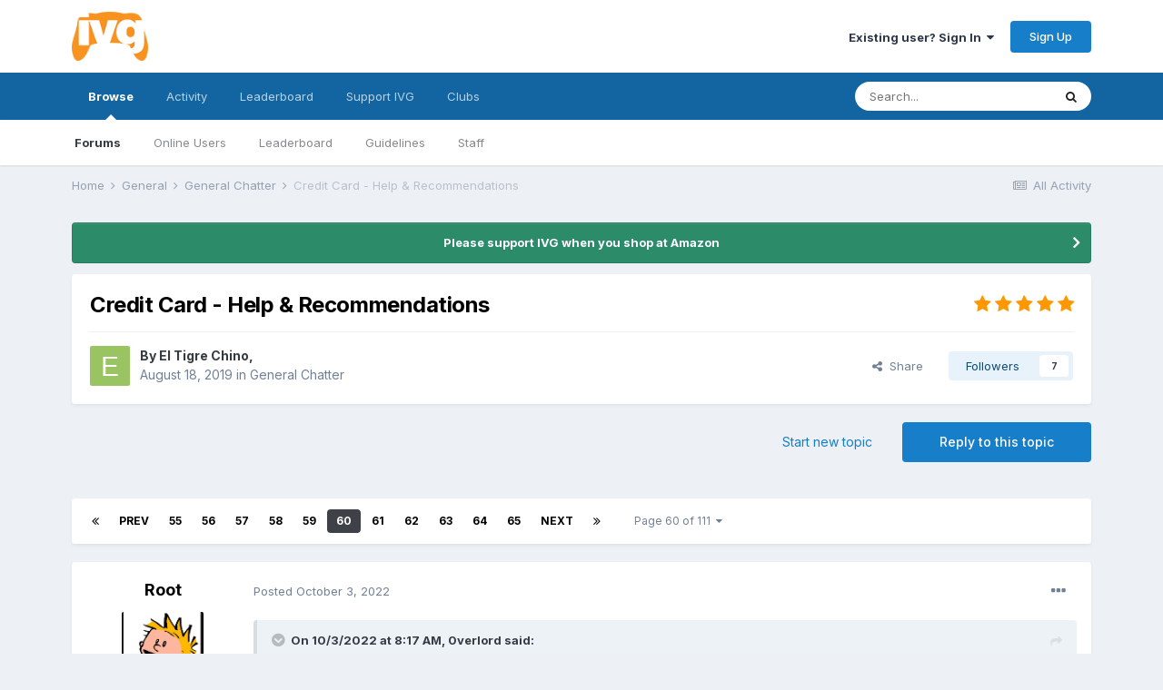

--- FILE ---
content_type: text/html;charset=UTF-8
request_url: https://www.indianvideogamer.com/forums/index.php?/topic/55145-credit-card-help-recommendations/page/60/
body_size: 30647
content:
<!DOCTYPE html>
<html lang="en-US" dir="ltr">
	<head>
		<meta charset="utf-8">
		<title>Credit Card - Help &amp; Recommendations - Page 60 - General Chatter - IndianVideoGamer.com</title>
		
			<!-- Global site tag (gtag.js) - Google Analytics -->
<script async src="https://www.googletagmanager.com/gtag/js?id=UA-38623285-1"></script>
<script>
  window.dataLayer = window.dataLayer || [];
  function gtag(){dataLayer.push(arguments);}
  gtag('js', new Date());

  gtag('config', 'UA-38623285-1');
</script>


		
		

	<meta name="viewport" content="width=device-width, initial-scale=1">


	
	


	<meta name="twitter:card" content="summary" />


	
		<meta name="twitter:site" content="@indianvg" />
	


	
		
			
				<meta property="og:title" content="Credit Card - Help &amp; Recommendations">
			
		
	

	
		
			
				<meta property="og:type" content="website">
			
		
	

	
		
			
				<meta property="og:url" content="https://www.indianvideogamer.com/forums/index.php?/topic/55145-credit-card-help-recommendations/">
			
		
	

	
		
			
				<meta property="og:updated_time" content="2025-07-07T02:41:09Z">
			
		
	

	
		
			
				<meta property="og:site_name" content="IndianVideoGamer.com">
			
		
	

	
		
			
				<meta property="og:locale" content="en_US">
			
		
	


	
		<link rel="first" href="https://www.indianvideogamer.com/forums/index.php?/topic/55145-credit-card-help-recommendations/" />
	

	
		<link rel="prev" href="https://www.indianvideogamer.com/forums/index.php?/topic/55145-credit-card-help-recommendations/page/59/" />
	

	
		<link rel="next" href="https://www.indianvideogamer.com/forums/index.php?/topic/55145-credit-card-help-recommendations/page/61/" />
	

	
		<link rel="last" href="https://www.indianvideogamer.com/forums/index.php?/topic/55145-credit-card-help-recommendations/page/111/" />
	

	
		<link rel="canonical" href="https://www.indianvideogamer.com/forums/index.php?/topic/55145-credit-card-help-recommendations/page/60/" />
	

	
		<link as="style" rel="preload" href="https://www.indianvideogamer.com/forums/applications/core/interface/ckeditor/ckeditor/skins/ips/editor.css?t=L5AE" />
	

<link rel="alternate" type="application/rss+xml" title="IVG Trade Post" href="https://www.indianvideogamer.com/forums/index.php?/rss/4-ivg-trade-post.xml/" /><link rel="alternate" type="application/rss+xml" title="IVG WTB/WTS/Trade Feed" href="https://www.indianvideogamer.com/forums/index.php?/rss/3-ivg-wtbwtstrade-feed.xml/" />


<link rel="manifest" href="https://www.indianvideogamer.com/forums/index.php?/manifest.webmanifest/">
<meta name="msapplication-config" content="https://www.indianvideogamer.com/forums/index.php?/browserconfig.xml/">
<meta name="msapplication-starturl" content="/">
<meta name="application-name" content="IndianVideoGamer.com">

<meta name="apple-mobile-web-app-title" content="IndianVideoGamer.com">

	<meta name="theme-color" content="#ffffff">






	

	
		
			<link rel="icon" sizes="36x36" href="https://www.indianvideogamer.com/forums/uploads/monthly_2021_06/android-chrome-36x36.png">
		
	

	
		
			<link rel="icon" sizes="48x48" href="https://www.indianvideogamer.com/forums/uploads/monthly_2021_06/android-chrome-48x48.png">
		
	

	
		
			<link rel="icon" sizes="72x72" href="https://www.indianvideogamer.com/forums/uploads/monthly_2021_06/android-chrome-72x72.png">
		
	

	
		
			<link rel="icon" sizes="96x96" href="https://www.indianvideogamer.com/forums/uploads/monthly_2021_06/android-chrome-96x96.png">
		
	

	
		
			<link rel="icon" sizes="144x144" href="https://www.indianvideogamer.com/forums/uploads/monthly_2021_06/android-chrome-144x144.png">
		
	

	
		
			<link rel="icon" sizes="192x192" href="https://www.indianvideogamer.com/forums/uploads/monthly_2021_06/android-chrome-192x192.png">
		
	

	
		
			<link rel="icon" sizes="256x256" href="https://www.indianvideogamer.com/forums/uploads/monthly_2021_06/android-chrome-256x256.png">
		
	

	
		
			<link rel="icon" sizes="384x384" href="https://www.indianvideogamer.com/forums/uploads/monthly_2021_06/android-chrome-384x384.png">
		
	

	
		
			<link rel="icon" sizes="512x512" href="https://www.indianvideogamer.com/forums/uploads/monthly_2021_06/android-chrome-512x512.png">
		
	

	
		
			<meta name="msapplication-square70x70logo" content="https://www.indianvideogamer.com/forums/uploads/monthly_2021_06/msapplication-square70x70logo.png"/>
		
	

	
		
			<meta name="msapplication-TileImage" content="https://www.indianvideogamer.com/forums/uploads/monthly_2021_06/msapplication-TileImage.png"/>
		
	

	
		
			<meta name="msapplication-square150x150logo" content="https://www.indianvideogamer.com/forums/uploads/monthly_2021_06/msapplication-square150x150logo.png"/>
		
	

	
		
			<meta name="msapplication-wide310x150logo" content="https://www.indianvideogamer.com/forums/uploads/monthly_2021_06/msapplication-wide310x150logo.png"/>
		
	

	
		
			<meta name="msapplication-square310x310logo" content="https://www.indianvideogamer.com/forums/uploads/monthly_2021_06/msapplication-square310x310logo.png"/>
		
	

	
		
			
				<link rel="apple-touch-icon" href="https://www.indianvideogamer.com/forums/uploads/monthly_2021_06/apple-touch-icon-57x57.png">
			
		
	

	
		
			
				<link rel="apple-touch-icon" sizes="60x60" href="https://www.indianvideogamer.com/forums/uploads/monthly_2021_06/apple-touch-icon-60x60.png">
			
		
	

	
		
			
				<link rel="apple-touch-icon" sizes="72x72" href="https://www.indianvideogamer.com/forums/uploads/monthly_2021_06/apple-touch-icon-72x72.png">
			
		
	

	
		
			
				<link rel="apple-touch-icon" sizes="76x76" href="https://www.indianvideogamer.com/forums/uploads/monthly_2021_06/apple-touch-icon-76x76.png">
			
		
	

	
		
			
				<link rel="apple-touch-icon" sizes="114x114" href="https://www.indianvideogamer.com/forums/uploads/monthly_2021_06/apple-touch-icon-114x114.png">
			
		
	

	
		
			
				<link rel="apple-touch-icon" sizes="120x120" href="https://www.indianvideogamer.com/forums/uploads/monthly_2021_06/apple-touch-icon-120x120.png">
			
		
	

	
		
			
				<link rel="apple-touch-icon" sizes="144x144" href="https://www.indianvideogamer.com/forums/uploads/monthly_2021_06/apple-touch-icon-144x144.png">
			
		
	

	
		
			
				<link rel="apple-touch-icon" sizes="152x152" href="https://www.indianvideogamer.com/forums/uploads/monthly_2021_06/apple-touch-icon-152x152.png">
			
		
	

	
		
			
				<link rel="apple-touch-icon" sizes="180x180" href="https://www.indianvideogamer.com/forums/uploads/monthly_2021_06/apple-touch-icon-180x180.png">
			
		
	





<link rel="preload" href="//www.indianvideogamer.com/forums/applications/core/interface/font/fontawesome-webfont.woff2?v=4.7.0" as="font" crossorigin="anonymous">
		


	
		<link href="https://fonts.googleapis.com/css?family=Inter:300,300i,400,400i,500,700,700i" rel="stylesheet" referrerpolicy="origin">
	



	<link rel='stylesheet' href='https://www.indianvideogamer.com/forums/uploads/css_built_11/341e4a57816af3ba440d891ca87450ff_framework.css?v=90003f55051763448199' media='all'>

	<link rel='stylesheet' href='https://www.indianvideogamer.com/forums/uploads/css_built_11/05e81b71abe4f22d6eb8d1a929494829_responsive.css?v=90003f55051763448199' media='all'>

	<link rel='stylesheet' href='https://www.indianvideogamer.com/forums/uploads/css_built_11/90eb5adf50a8c640f633d47fd7eb1778_core.css?v=90003f55051763448199' media='all'>

	<link rel='stylesheet' href='https://www.indianvideogamer.com/forums/uploads/css_built_11/5a0da001ccc2200dc5625c3f3934497d_core_responsive.css?v=90003f55051763448199' media='all'>

	<link rel='stylesheet' href='https://www.indianvideogamer.com/forums/uploads/css_built_11/62e269ced0fdab7e30e026f1d30ae516_forums.css?v=90003f55051763448199' media='all'>

	<link rel='stylesheet' href='https://www.indianvideogamer.com/forums/uploads/css_built_11/76e62c573090645fb99a15a363d8620e_forums_responsive.css?v=90003f55051763448199' media='all'>

	<link rel='stylesheet' href='https://www.indianvideogamer.com/forums/uploads/css_built_11/ebdea0c6a7dab6d37900b9190d3ac77b_topics.css?v=90003f55051763448199' media='all'>





<link rel='stylesheet' href='https://www.indianvideogamer.com/forums/uploads/css_built_11/258adbb6e4f3e83cd3b355f84e3fa002_custom.css?v=90003f55051763448199' media='all'>




		
		

	
	<link rel='shortcut icon' href='https://www.indianvideogamer.com/forums/uploads/monthly_2017_06/favicon.ico.1b86f3939d8f07ff380a7bd7facf60bd.ico' type="image/x-icon">

	</head>
	<body class='ipsApp ipsApp_front ipsJS_none ipsClearfix' data-controller='core.front.core.app' data-message="" data-pageApp='forums' data-pageLocation='front' data-pageModule='forums' data-pageController='topic' data-pageID='55145'  >
		<a href='#ipsLayout_mainArea' class='ipsHide' title='Go to main content on this page' accesskey='m'>Jump to content</a>
		
			<div id='ipsLayout_header' class='ipsClearfix'>
				





				<header>
					<div class='ipsLayout_container'>
						


<a href='https://www.indianvideogamer.com/forums/' id='elLogo' accesskey='1'><img src="https://www.indianvideogamer.com/forums/uploads/monthly_2021_06/IVG_LogoFinal.png.437a0b00ca495b4883edb0d00c25d316.png" alt='IndianVideoGamer.com'></a>

						
							

	<ul id='elUserNav' class='ipsList_inline cSignedOut ipsResponsive_showDesktop'>
		
		<li id='elSignInLink'>
			<a href='https://www.indianvideogamer.com/forums/index.php?/login/' data-ipsMenu-closeOnClick="false" data-ipsMenu id='elUserSignIn'>
				Existing user? Sign In &nbsp;<i class='fa fa-caret-down'></i>
			</a>
			
<div id='elUserSignIn_menu' class='ipsMenu ipsMenu_auto ipsHide'>
	<form accept-charset='utf-8' method='post' action='https://www.indianvideogamer.com/forums/index.php?/login/'>
		<input type="hidden" name="csrfKey" value="ddec03583d5f0f623c4a36e92c78e69a">
		<input type="hidden" name="ref" value="aHR0cHM6Ly93d3cuaW5kaWFudmlkZW9nYW1lci5jb20vZm9ydW1zL2luZGV4LnBocD8vdG9waWMvNTUxNDUtY3JlZGl0LWNhcmQtaGVscC1yZWNvbW1lbmRhdGlvbnMvcGFnZS82MC8=">
		<div data-role="loginForm">
			
			
			
				<div class='ipsColumns ipsColumns_noSpacing'>
					<div class='ipsColumn ipsColumn_wide' id='elUserSignIn_internal'>
						
<div class="ipsPad ipsForm ipsForm_vertical">
	<h4 class="ipsType_sectionHead">Sign In</h4>
	<br><br>
	<ul class='ipsList_reset'>
		<li class="ipsFieldRow ipsFieldRow_noLabel ipsFieldRow_fullWidth">
			
			
				<input type="text" placeholder="Display Name" name="auth" autocomplete="username">
			
		</li>
		<li class="ipsFieldRow ipsFieldRow_noLabel ipsFieldRow_fullWidth">
			<input type="password" placeholder="Password" name="password" autocomplete="current-password">
		</li>
		<li class="ipsFieldRow ipsFieldRow_checkbox ipsClearfix">
			<span class="ipsCustomInput">
				<input type="checkbox" name="remember_me" id="remember_me_checkbox" value="1" checked aria-checked="true">
				<span></span>
			</span>
			<div class="ipsFieldRow_content">
				<label class="ipsFieldRow_label" for="remember_me_checkbox">Remember me</label>
				<span class="ipsFieldRow_desc">Not recommended on shared computers</span>
			</div>
		</li>
		<li class="ipsFieldRow ipsFieldRow_fullWidth">
			<button type="submit" name="_processLogin" value="usernamepassword" class="ipsButton ipsButton_primary ipsButton_small" id="elSignIn_submit">Sign In</button>
			
				<p class="ipsType_right ipsType_small">
					
						<a href='https://www.indianvideogamer.com/forums/index.php?/lostpassword/' data-ipsDialog data-ipsDialog-title='Forgot your password?'>
					
					Forgot your password?</a>
				</p>
			
		</li>
	</ul>
</div>
					</div>
					<div class='ipsColumn ipsColumn_wide'>
						<div class='ipsPadding' id='elUserSignIn_external'>
							<div class='ipsAreaBackground_light ipsPadding:half'>
								
									<p class='ipsType_reset ipsType_small ipsType_center'><strong>Or sign in with one of these services</strong></p>
								
								
									<div class='ipsType_center ipsMargin_top:half'>
										

<button type="submit" name="_processLogin" value="2" class='ipsButton ipsButton_verySmall ipsButton_fullWidth ipsSocial ipsSocial_facebook' style="background-color: #3a579a">
	
		<span class='ipsSocial_icon'>
			
				<i class='fa fa-facebook-official'></i>
			
		</span>
		<span class='ipsSocial_text'>Sign in with Facebook</span>
	
</button>
									</div>
								
									<div class='ipsType_center ipsMargin_top:half'>
										

<button type="submit" name="_processLogin" value="9" class='ipsButton ipsButton_verySmall ipsButton_fullWidth ipsSocial ipsSocial_twitter' style="background-color: #00abf0">
	
		<span class='ipsSocial_icon'>
			
				<i class='fa fa-twitter'></i>
			
		</span>
		<span class='ipsSocial_text'>Sign in with Twitter</span>
	
</button>
									</div>
								
									<div class='ipsType_center ipsMargin_top:half'>
										

<button type="submit" name="_processLogin" value="3" class='ipsButton ipsButton_verySmall ipsButton_fullWidth ipsSocial ipsSocial_google' style="background-color: #4285F4">
	
		<span class='ipsSocial_icon'>
			
				<i class='fa fa-google'></i>
			
		</span>
		<span class='ipsSocial_text'>Sign in with Google</span>
	
</button>
									</div>
								
							</div>
						</div>
					</div>
				</div>
			
		</div>
	</form>
</div>
		</li>
		
			<li>
				
					<a href='https://www.indianvideogamer.com/forums/index.php?/register/' data-ipsDialog data-ipsDialog-size='narrow' data-ipsDialog-title='Sign Up' id='elRegisterButton' class='ipsButton ipsButton_normal ipsButton_primary'>Sign Up</a>
				
			</li>
		
	</ul>

							
<ul class='ipsMobileHamburger ipsList_reset ipsResponsive_hideDesktop'>
	<li data-ipsDrawer data-ipsDrawer-drawerElem='#elMobileDrawer'>
		<a href='#'>
			
			
				
			
			
			
			<i class='fa fa-navicon'></i>
		</a>
	</li>
</ul>
						
					</div>
				</header>
				

	<nav data-controller='core.front.core.navBar' class=' ipsResponsive_showDesktop'>
		<div class='ipsNavBar_primary ipsLayout_container '>
			<ul data-role="primaryNavBar" class='ipsClearfix'>
				


	
		
		
			
		
		<li class='ipsNavBar_active' data-active id='elNavSecondary_1' data-role="navBarItem" data-navApp="core" data-navExt="CustomItem">
			
			
				<a href="https://www.indianvideogamer.com/forums/"  data-navItem-id="1" data-navDefault>
					Browse<span class='ipsNavBar_active__identifier'></span>
				</a>
			
			
				<ul class='ipsNavBar_secondary ' data-role='secondaryNavBar'>
					


	
		
		
			
		
		<li class='ipsNavBar_active' data-active id='elNavSecondary_8' data-role="navBarItem" data-navApp="forums" data-navExt="Forums">
			
			
				<a href="https://www.indianvideogamer.com/forums/index.php"  data-navItem-id="8" data-navDefault>
					Forums<span class='ipsNavBar_active__identifier'></span>
				</a>
			
			
		</li>
	
	

	
		
		
		<li  id='elNavSecondary_12' data-role="navBarItem" data-navApp="core" data-navExt="OnlineUsers">
			
			
				<a href="https://www.indianvideogamer.com/forums/index.php?/online/"  data-navItem-id="12" >
					Online Users<span class='ipsNavBar_active__identifier'></span>
				</a>
			
			
		</li>
	
	

	
		
		
		<li  id='elNavSecondary_13' data-role="navBarItem" data-navApp="core" data-navExt="Leaderboard">
			
			
				<a href="https://www.indianvideogamer.com/forums/index.php?/leaderboard/"  data-navItem-id="13" >
					Leaderboard<span class='ipsNavBar_active__identifier'></span>
				</a>
			
			
		</li>
	
	

	
		
		
		<li  id='elNavSecondary_10' data-role="navBarItem" data-navApp="core" data-navExt="Guidelines">
			
			
				<a href="https://www.indianvideogamer.com/forums/index.php?/guidelines/"  data-navItem-id="10" >
					Guidelines<span class='ipsNavBar_active__identifier'></span>
				</a>
			
			
		</li>
	
	

	
		
		
		<li  id='elNavSecondary_11' data-role="navBarItem" data-navApp="core" data-navExt="StaffDirectory">
			
			
				<a href="https://www.indianvideogamer.com/forums/index.php?/staff/"  data-navItem-id="11" >
					Staff<span class='ipsNavBar_active__identifier'></span>
				</a>
			
			
		</li>
	
	

					<li class='ipsHide' id='elNavigationMore_1' data-role='navMore'>
						<a href='#' data-ipsMenu data-ipsMenu-appendTo='#elNavigationMore_1' id='elNavigationMore_1_dropdown'>More <i class='fa fa-caret-down'></i></a>
						<ul class='ipsHide ipsMenu ipsMenu_auto' id='elNavigationMore_1_dropdown_menu' data-role='moreDropdown'></ul>
					</li>
				</ul>
			
		</li>
	
	

	
		
		
		<li  id='elNavSecondary_2' data-role="navBarItem" data-navApp="core" data-navExt="CustomItem">
			
			
				<a href="https://www.indianvideogamer.com/forums/index.php?/discover/"  data-navItem-id="2" >
					Activity<span class='ipsNavBar_active__identifier'></span>
				</a>
			
			
				<ul class='ipsNavBar_secondary ipsHide' data-role='secondaryNavBar'>
					


	
		
		
		<li  id='elNavSecondary_3' data-role="navBarItem" data-navApp="core" data-navExt="AllActivity">
			
			
				<a href="https://www.indianvideogamer.com/forums/index.php?/discover/"  data-navItem-id="3" >
					All Activity<span class='ipsNavBar_active__identifier'></span>
				</a>
			
			
		</li>
	
	

	
	

	
	

	
	

	
		
		
		<li  id='elNavSecondary_7' data-role="navBarItem" data-navApp="core" data-navExt="Search">
			
			
				<a href="https://www.indianvideogamer.com/forums/index.php?/search/"  data-navItem-id="7" >
					Search<span class='ipsNavBar_active__identifier'></span>
				</a>
			
			
		</li>
	
	

					<li class='ipsHide' id='elNavigationMore_2' data-role='navMore'>
						<a href='#' data-ipsMenu data-ipsMenu-appendTo='#elNavigationMore_2' id='elNavigationMore_2_dropdown'>More <i class='fa fa-caret-down'></i></a>
						<ul class='ipsHide ipsMenu ipsMenu_auto' id='elNavigationMore_2_dropdown_menu' data-role='moreDropdown'></ul>
					</li>
				</ul>
			
		</li>
	
	

	
		
		
		<li  id='elNavSecondary_14' data-role="navBarItem" data-navApp="core" data-navExt="Leaderboard">
			
			
				<a href="https://www.indianvideogamer.com/forums/index.php?/leaderboard/"  data-navItem-id="14" >
					Leaderboard<span class='ipsNavBar_active__identifier'></span>
				</a>
			
			
		</li>
	
	

	
		
		
		<li  id='elNavSecondary_17' data-role="navBarItem" data-navApp="core" data-navExt="CustomItem">
			
			
				<a href="https://www.indianvideogamer.com/forums/index.php?/topic/56440-support-ivg/"  data-navItem-id="17" >
					Support IVG<span class='ipsNavBar_active__identifier'></span>
				</a>
			
			
		</li>
	
	

	
	

	
		
		
		<li  id='elNavSecondary_16' data-role="navBarItem" data-navApp="core" data-navExt="Clubs">
			
			
				<a href="https://www.indianvideogamer.com/forums/index.php?/clubs/"  data-navItem-id="16" >
					Clubs<span class='ipsNavBar_active__identifier'></span>
				</a>
			
			
		</li>
	
	

				<li class='ipsHide' id='elNavigationMore' data-role='navMore'>
					<a href='#' data-ipsMenu data-ipsMenu-appendTo='#elNavigationMore' id='elNavigationMore_dropdown'>More</a>
					<ul class='ipsNavBar_secondary ipsHide' data-role='secondaryNavBar'>
						<li class='ipsHide' id='elNavigationMore_more' data-role='navMore'>
							<a href='#' data-ipsMenu data-ipsMenu-appendTo='#elNavigationMore_more' id='elNavigationMore_more_dropdown'>More <i class='fa fa-caret-down'></i></a>
							<ul class='ipsHide ipsMenu ipsMenu_auto' id='elNavigationMore_more_dropdown_menu' data-role='moreDropdown'></ul>
						</li>
					</ul>
				</li>
			</ul>
			

	<div id="elSearchWrapper">
		<div id='elSearch' class='' data-controller='core.front.core.quickSearch'>
			<form accept-charset='utf-8' action='//www.indianvideogamer.com/forums/index.php?/search/&amp;do=quicksearch' method='post'>
				<input type='search' id='elSearchField' placeholder='Search...' name='q' autocomplete='off' aria-label='Search'>
				<button class='cSearchSubmit' type="submit" aria-label='Search'><i class="fa fa-search"></i></button>
				<div id="elSearchExpanded">
					<div class="ipsMenu_title">
						Search In
					</div>
					<ul class="ipsSideMenu_list ipsSideMenu_withRadios ipsSideMenu_small" data-ipsSideMenu data-ipsSideMenu-type="radio" data-ipsSideMenu-responsive="false" data-role="searchContexts">
						<li>
							<span class='ipsSideMenu_item ipsSideMenu_itemActive' data-ipsMenuValue='all'>
								<input type="radio" name="type" value="all" checked id="elQuickSearchRadio_type_all">
								<label for='elQuickSearchRadio_type_all' id='elQuickSearchRadio_type_all_label'>Everywhere</label>
							</span>
						</li>
						
						
							<li>
								<span class='ipsSideMenu_item' data-ipsMenuValue='forums_topic'>
									<input type="radio" name="type" value="forums_topic" id="elQuickSearchRadio_type_forums_topic">
									<label for='elQuickSearchRadio_type_forums_topic' id='elQuickSearchRadio_type_forums_topic_label'>Topics</label>
								</span>
							</li>
						
						
							
								<li>
									<span class='ipsSideMenu_item' data-ipsMenuValue='contextual_{&quot;type&quot;:&quot;forums_topic&quot;,&quot;nodes&quot;:6}'>
										<input type="radio" name="type" value='contextual_{&quot;type&quot;:&quot;forums_topic&quot;,&quot;nodes&quot;:6}' id='elQuickSearchRadio_type_contextual_623bc7ccfd83b18eae36fea9d3349c52'>
										<label for='elQuickSearchRadio_type_contextual_623bc7ccfd83b18eae36fea9d3349c52' id='elQuickSearchRadio_type_contextual_623bc7ccfd83b18eae36fea9d3349c52_label'>This Forum</label>
									</span>
								</li>
							
								<li>
									<span class='ipsSideMenu_item' data-ipsMenuValue='contextual_{&quot;type&quot;:&quot;forums_topic&quot;,&quot;item&quot;:55145}'>
										<input type="radio" name="type" value='contextual_{&quot;type&quot;:&quot;forums_topic&quot;,&quot;item&quot;:55145}' id='elQuickSearchRadio_type_contextual_84db95e8fd16cd6a3143e8e393e14226'>
										<label for='elQuickSearchRadio_type_contextual_84db95e8fd16cd6a3143e8e393e14226' id='elQuickSearchRadio_type_contextual_84db95e8fd16cd6a3143e8e393e14226_label'>This Topic</label>
									</span>
								</li>
							
						
						<li data-role="showMoreSearchContexts">
							<span class='ipsSideMenu_item' data-action="showMoreSearchContexts" data-exclude="forums_topic">
								More options...
							</span>
						</li>
					</ul>
					<div class="ipsMenu_title">
						Find results that contain...
					</div>
					<ul class='ipsSideMenu_list ipsSideMenu_withRadios ipsSideMenu_small ipsType_normal' role="radiogroup" data-ipsSideMenu data-ipsSideMenu-type="radio" data-ipsSideMenu-responsive="false" data-filterType='andOr'>
						
							<li>
								<span class='ipsSideMenu_item ipsSideMenu_itemActive' data-ipsMenuValue='or'>
									<input type="radio" name="search_and_or" value="or" checked id="elRadio_andOr_or">
									<label for='elRadio_andOr_or' id='elField_andOr_label_or'><em>Any</em> of my search term words</label>
								</span>
							</li>
						
							<li>
								<span class='ipsSideMenu_item ' data-ipsMenuValue='and'>
									<input type="radio" name="search_and_or" value="and"  id="elRadio_andOr_and">
									<label for='elRadio_andOr_and' id='elField_andOr_label_and'><em>All</em> of my search term words</label>
								</span>
							</li>
						
					</ul>
					<div class="ipsMenu_title">
						Find results in...
					</div>
					<ul class='ipsSideMenu_list ipsSideMenu_withRadios ipsSideMenu_small ipsType_normal' role="radiogroup" data-ipsSideMenu data-ipsSideMenu-type="radio" data-ipsSideMenu-responsive="false" data-filterType='searchIn'>
						<li>
							<span class='ipsSideMenu_item ipsSideMenu_itemActive' data-ipsMenuValue='all'>
								<input type="radio" name="search_in" value="all" checked id="elRadio_searchIn_and">
								<label for='elRadio_searchIn_and' id='elField_searchIn_label_all'>Content titles and body</label>
							</span>
						</li>
						<li>
							<span class='ipsSideMenu_item' data-ipsMenuValue='titles'>
								<input type="radio" name="search_in" value="titles" id="elRadio_searchIn_titles">
								<label for='elRadio_searchIn_titles' id='elField_searchIn_label_titles'>Content titles only</label>
							</span>
						</li>
					</ul>
				</div>
			</form>
		</div>
	</div>

		</div>
	</nav>

				
<ul id='elMobileNav' class='ipsResponsive_hideDesktop' data-controller='core.front.core.mobileNav'>
	
		
			
			
				
				
			
				
					<li id='elMobileBreadcrumb'>
						<a href='https://www.indianvideogamer.com/forums/index.php?/forum/6-general-chatter/'>
							<span>General Chatter</span>
						</a>
					</li>
				
				
			
				
				
			
		
	
	
	
	<li >
		<a data-action="defaultStream" href='https://www.indianvideogamer.com/forums/index.php?/discover/'><i class="fa fa-newspaper-o" aria-hidden="true"></i></a>
	</li>

	

	
		<li class='ipsJS_show'>
			<a href='https://www.indianvideogamer.com/forums/index.php?/search/'><i class='fa fa-search'></i></a>
		</li>
	
</ul>
			</div>
		
		<main id='ipsLayout_body' class='ipsLayout_container'>
			<div id='ipsLayout_contentArea'>
				<div id='ipsLayout_contentWrapper'>
					
<nav class='ipsBreadcrumb ipsBreadcrumb_top ipsFaded_withHover'>
	

	<ul class='ipsList_inline ipsPos_right'>
		
		<li >
			<a data-action="defaultStream" class='ipsType_light '  href='https://www.indianvideogamer.com/forums/index.php?/discover/'><i class="fa fa-newspaper-o" aria-hidden="true"></i> <span>All Activity</span></a>
		</li>
		
	</ul>

	<ul data-role="breadcrumbList">
		<li>
			<a title="Home" href='https://www.indianvideogamer.com/forums/'>
				<span>Home <i class='fa fa-angle-right'></i></span>
			</a>
		</li>
		
		
			<li>
				
					<a href='https://www.indianvideogamer.com/forums/index.php?/forum/1-general/'>
						<span>General <i class='fa fa-angle-right' aria-hidden="true"></i></span>
					</a>
				
			</li>
		
			<li>
				
					<a href='https://www.indianvideogamer.com/forums/index.php?/forum/6-general-chatter/'>
						<span>General Chatter <i class='fa fa-angle-right' aria-hidden="true"></i></span>
					</a>
				
			</li>
		
			<li>
				
					Credit Card - Help &amp; Recommendations
				
			</li>
		
	</ul>
</nav>
					
					<div id='ipsLayout_mainArea'>
						
						
						
						

	


	<div class='cAnnouncementsContent'>
		
		<div class='cAnnouncementContentTop ipsAnnouncement ipsMessage_success ipsType_center'>
            
            <a href='https://www.amazon.in/ref=as_li_ss_tl?ie=UTF8&amp;linkCode=ll2&amp;tag=i030-21&amp;linkId=ba20ae7777595479827ff957992d39f2&amp;language=en_IN' target="_blank" rel='noopener'>Please support IVG when you shop at Amazon</a>
            
		</div>
		
	</div>



						



<div class='ipsPageHeader ipsResponsive_pull ipsBox ipsPadding sm:ipsPadding:half ipsMargin_bottom'>
	
	<div class='ipsFlex ipsFlex-ai:center ipsFlex-fw:wrap ipsGap:4'>
		<div class='ipsFlex-flex:11'>
			<h1 class='ipsType_pageTitle ipsContained_container'>
				

				
				
					<span class='ipsType_break ipsContained'>
						<span>Credit Card - Help &amp; Recommendations</span>
					</span>
				
			</h1>
			
			
		</div>
		
			<div class='ipsFlex-flex:00 ipsType_light'>
				
				
<div  class='ipsClearfix ipsRating  ipsRating_veryLarge'>
	
	<ul class='ipsRating_collective'>
		
			
				<li class='ipsRating_on'>
					<i class='fa fa-star'></i>
				</li>
			
		
			
				<li class='ipsRating_on'>
					<i class='fa fa-star'></i>
				</li>
			
		
			
				<li class='ipsRating_on'>
					<i class='fa fa-star'></i>
				</li>
			
		
			
				<li class='ipsRating_on'>
					<i class='fa fa-star'></i>
				</li>
			
		
			
				<li class='ipsRating_on'>
					<i class='fa fa-star'></i>
				</li>
			
		
	</ul>
</div>
			</div>
		
	</div>
	<hr class='ipsHr'>
	<div class='ipsPageHeader__meta ipsFlex ipsFlex-jc:between ipsFlex-ai:center ipsFlex-fw:wrap ipsGap:3'>
		<div class='ipsFlex-flex:11'>
			<div class='ipsPhotoPanel ipsPhotoPanel_mini ipsPhotoPanel_notPhone ipsClearfix'>
				


	<a href="https://www.indianvideogamer.com/forums/index.php?/profile/2455-el-tigre-chino/" data-ipsHover data-ipsHover-width="370" data-ipsHover-target="https://www.indianvideogamer.com/forums/index.php?/profile/2455-el-tigre-chino/&amp;do=hovercard" class="ipsUserPhoto ipsUserPhoto_mini" title="Go to El Tigre Chino's profile">
		<img src='data:image/svg+xml,%3Csvg%20xmlns%3D%22http%3A%2F%2Fwww.w3.org%2F2000%2Fsvg%22%20viewBox%3D%220%200%201024%201024%22%20style%3D%22background%3A%239ac462%22%3E%3Cg%3E%3Ctext%20text-anchor%3D%22middle%22%20dy%3D%22.35em%22%20x%3D%22512%22%20y%3D%22512%22%20fill%3D%22%23ffffff%22%20font-size%3D%22700%22%20font-family%3D%22-apple-system%2C%20BlinkMacSystemFont%2C%20Roboto%2C%20Helvetica%2C%20Arial%2C%20sans-serif%22%3EE%3C%2Ftext%3E%3C%2Fg%3E%3C%2Fsvg%3E' alt='El Tigre Chino' loading="lazy">
	</a>

				<div>
					<p class='ipsType_reset ipsType_blendLinks'>
						<span class='ipsType_normal'>
						
							<strong>By 


<a href='https://www.indianvideogamer.com/forums/index.php?/profile/2455-el-tigre-chino/' data-ipsHover data-ipsHover-width='370' data-ipsHover-target='https://www.indianvideogamer.com/forums/index.php?/profile/2455-el-tigre-chino/&amp;do=hovercard&amp;referrer=https%253A%252F%252Fwww.indianvideogamer.com%252Fforums%252Findex.php%253F%252Ftopic%252F55145-credit-card-help-recommendations%252Fpage%252F60%252F' title="Go to El Tigre Chino's profile" class="ipsType_break">El Tigre Chino</a>, </strong><br />
							<span class='ipsType_light'><time datetime='2019-08-18T18:49:43Z' title='08/18/19 06:49  PM' data-short='6 yr'>August 18, 2019</time> in <a href="https://www.indianvideogamer.com/forums/index.php?/forum/6-general-chatter/">General Chatter</a></span>
						
						</span>
					</p>
				</div>
			</div>
		</div>
		
			<div class='ipsFlex-flex:01 ipsResponsive_hidePhone'>
				<div class='ipsFlex ipsFlex-ai:center ipsFlex-jc:center ipsGap:3 ipsGap_row:0'>
					
						


    <a href='#elShareItem_1740215443_menu' id='elShareItem_1740215443' data-ipsMenu class='ipsShareButton ipsButton ipsButton_verySmall ipsButton_link ipsButton_link--light'>
        <span><i class='fa fa-share-alt'></i></span> &nbsp;Share
    </a>

    <div class='ipsPadding ipsMenu ipsMenu_auto ipsHide' id='elShareItem_1740215443_menu' data-controller="core.front.core.sharelink">
        <ul class='ipsList_inline'>
            
                <li>
<a href="http://twitter.com/share?url=https%3A%2F%2Fwww.indianvideogamer.com%2Fforums%2Findex.php%3F%2Ftopic%2F55145-credit-card-help-recommendations%2F" class="cShareLink cShareLink_twitter" target="_blank" data-role="shareLink" title='Share on Twitter' data-ipsTooltip rel='noopener'>
	<i class="fa fa-twitter"></i>
</a></li>
            
                <li>
<a href="https://www.facebook.com/sharer/sharer.php?u=https%3A%2F%2Fwww.indianvideogamer.com%2Fforums%2Findex.php%3F%2Ftopic%2F55145-credit-card-help-recommendations%2F" class="cShareLink cShareLink_facebook" target="_blank" data-role="shareLink" title='Share on Facebook' data-ipsTooltip rel='noopener'>
	<i class="fa fa-facebook"></i>
</a></li>
            
                <li>
<a href="http://www.reddit.com/submit?url=https%3A%2F%2Fwww.indianvideogamer.com%2Fforums%2Findex.php%3F%2Ftopic%2F55145-credit-card-help-recommendations%2F&amp;title=Credit+Card+-+Help+%26+Recommendations" class="cShareLink cShareLink_reddit" target="_blank" title='Share on Reddit' data-ipsTooltip rel='noopener'>
	<i class="fa fa-reddit"></i>
</a></li>
            
                <li>
<a href="mailto:?subject=Credit%20Card%20-%20Help%20%26%20Recommendations&body=https%3A%2F%2Fwww.indianvideogamer.com%2Fforums%2Findex.php%3F%2Ftopic%2F55145-credit-card-help-recommendations%2F" rel='nofollow' class='cShareLink cShareLink_email' title='Share via email' data-ipsTooltip>
	<i class="fa fa-envelope"></i>
</a></li>
            
                <li>
<a href="http://pinterest.com/pin/create/button/?url=https://www.indianvideogamer.com/forums/index.php?/topic/55145-credit-card-help-recommendations/&amp;media=" class="cShareLink cShareLink_pinterest" target="_blank" data-role="shareLink" title='Share on Pinterest' data-ipsTooltip rel='noopener'>
	<i class="fa fa-pinterest"></i>
</a></li>
            
        </ul>
        
            <hr class='ipsHr'>
            <button class='ipsHide ipsButton ipsButton_verySmall ipsButton_light ipsButton_fullWidth ipsMargin_top:half' data-controller='core.front.core.webshare' data-role='webShare' data-webShareTitle='Credit Card - Help &amp; Recommendations' data-webShareText='Credit Card - Help &amp; Recommendations' data-webShareUrl='https://www.indianvideogamer.com/forums/index.php?/topic/55145-credit-card-help-recommendations/'>More sharing options...</button>
        
    </div>

					
					



					

<div data-followApp='forums' data-followArea='topic' data-followID='55145' data-controller='core.front.core.followButton'>
	

	<a href='https://www.indianvideogamer.com/forums/index.php?/login/' class="ipsFollow ipsPos_middle ipsButton ipsButton_light ipsButton_verySmall " data-role="followButton" data-ipsTooltip title='Sign in to follow this'>
		<span>Followers</span>
		<span class='ipsCommentCount'>7</span>
	</a>

</div>
				</div>
			</div>
					
	</div>
	
	
</div>






<div class='ipsClearfix'>
	<ul class="ipsToolList ipsToolList_horizontal ipsClearfix ipsSpacer_both ">
		
			<li class='ipsToolList_primaryAction'>
				<span data-controller='forums.front.topic.reply'>
					
						<a href='#replyForm' class='ipsButton ipsButton_important ipsButton_medium ipsButton_fullWidth' data-action='replyToTopic'>Reply to this topic</a>
					
				</span>
			</li>
		
		
			<li class='ipsResponsive_hidePhone'>
				
					<a href="https://www.indianvideogamer.com/forums/index.php?/forum/6-general-chatter/&amp;do=add" class='ipsButton ipsButton_link ipsButton_medium ipsButton_fullWidth' title='Start a new topic in this forum'>Start new topic</a>
				
			</li>
		
		
	</ul>
</div>

<div id='comments' data-controller='core.front.core.commentFeed,forums.front.topic.view, core.front.core.ignoredComments' data-autoPoll data-baseURL='https://www.indianvideogamer.com/forums/index.php?/topic/55145-credit-card-help-recommendations/'  data-feedID='topic-55145' class='cTopic ipsClear ipsSpacer_top'>
	
			

				<div class="ipsBox ipsResponsive_pull ipsPadding:half ipsClearfix ipsClear ipsMargin_bottom">
					
					
						


	
	<ul class='ipsPagination' id='elPagination_cc71aad6e14a2994f342d81726fd97ca_38458710' data-ipsPagination-seoPagination='true' data-pages='111' data-ipsPagination  data-ipsPagination-pages="111" data-ipsPagination-perPage='20'>
		
			
				<li class='ipsPagination_first'><a href='https://www.indianvideogamer.com/forums/index.php?/topic/55145-credit-card-help-recommendations/#comments' rel="first" data-page='1' data-ipsTooltip title='First page'><i class='fa fa-angle-double-left'></i></a></li>
				<li class='ipsPagination_prev'><a href='https://www.indianvideogamer.com/forums/index.php?/topic/55145-credit-card-help-recommendations/page/59/#comments' rel="prev" data-page='59' data-ipsTooltip title='Previous page'>Prev</a></li>
				
					<li class='ipsPagination_page'><a href='https://www.indianvideogamer.com/forums/index.php?/topic/55145-credit-card-help-recommendations/page/55/#comments' data-page='55'>55</a></li>
				
					<li class='ipsPagination_page'><a href='https://www.indianvideogamer.com/forums/index.php?/topic/55145-credit-card-help-recommendations/page/56/#comments' data-page='56'>56</a></li>
				
					<li class='ipsPagination_page'><a href='https://www.indianvideogamer.com/forums/index.php?/topic/55145-credit-card-help-recommendations/page/57/#comments' data-page='57'>57</a></li>
				
					<li class='ipsPagination_page'><a href='https://www.indianvideogamer.com/forums/index.php?/topic/55145-credit-card-help-recommendations/page/58/#comments' data-page='58'>58</a></li>
				
					<li class='ipsPagination_page'><a href='https://www.indianvideogamer.com/forums/index.php?/topic/55145-credit-card-help-recommendations/page/59/#comments' data-page='59'>59</a></li>
				
			
			<li class='ipsPagination_page ipsPagination_active'><a href='https://www.indianvideogamer.com/forums/index.php?/topic/55145-credit-card-help-recommendations/page/60/#comments' data-page='60'>60</a></li>
			
				
					<li class='ipsPagination_page'><a href='https://www.indianvideogamer.com/forums/index.php?/topic/55145-credit-card-help-recommendations/page/61/#comments' data-page='61'>61</a></li>
				
					<li class='ipsPagination_page'><a href='https://www.indianvideogamer.com/forums/index.php?/topic/55145-credit-card-help-recommendations/page/62/#comments' data-page='62'>62</a></li>
				
					<li class='ipsPagination_page'><a href='https://www.indianvideogamer.com/forums/index.php?/topic/55145-credit-card-help-recommendations/page/63/#comments' data-page='63'>63</a></li>
				
					<li class='ipsPagination_page'><a href='https://www.indianvideogamer.com/forums/index.php?/topic/55145-credit-card-help-recommendations/page/64/#comments' data-page='64'>64</a></li>
				
					<li class='ipsPagination_page'><a href='https://www.indianvideogamer.com/forums/index.php?/topic/55145-credit-card-help-recommendations/page/65/#comments' data-page='65'>65</a></li>
				
				<li class='ipsPagination_next'><a href='https://www.indianvideogamer.com/forums/index.php?/topic/55145-credit-card-help-recommendations/page/61/#comments' rel="next" data-page='61' data-ipsTooltip title='Next page'>Next</a></li>
				<li class='ipsPagination_last'><a href='https://www.indianvideogamer.com/forums/index.php?/topic/55145-credit-card-help-recommendations/page/111/#comments' rel="last" data-page='111' data-ipsTooltip title='Last page'><i class='fa fa-angle-double-right'></i></a></li>
			
			
				<li class='ipsPagination_pageJump'>
					<a href='#' data-ipsMenu data-ipsMenu-closeOnClick='false' data-ipsMenu-appendTo='#elPagination_cc71aad6e14a2994f342d81726fd97ca_38458710' id='elPagination_cc71aad6e14a2994f342d81726fd97ca_38458710_jump'>Page 60 of 111 &nbsp;<i class='fa fa-caret-down'></i></a>
					<div class='ipsMenu ipsMenu_narrow ipsPadding ipsHide' id='elPagination_cc71aad6e14a2994f342d81726fd97ca_38458710_jump_menu'>
						<form accept-charset='utf-8' method='post' action='https://www.indianvideogamer.com/forums/index.php?/topic/55145-credit-card-help-recommendations/#comments' data-role="pageJump">
							<ul class='ipsForm ipsForm_horizontal'>
								<li class='ipsFieldRow'>
									<input type='number' min='1' max='111' placeholder='Page number' class='ipsField_fullWidth' name='page'>
								</li>
								<li class='ipsFieldRow ipsFieldRow_fullWidth'>
									<input type='submit' class='ipsButton_fullWidth ipsButton ipsButton_verySmall ipsButton_primary' value='Go'>
								</li>
							</ul>
						</form>
					</div>
				</li>
			
		
	</ul>

					
				</div>
			
	

	

<div data-controller='core.front.core.recommendedComments' data-url='https://www.indianvideogamer.com/forums/index.php?/topic/55145-credit-card-help-recommendations/&amp;recommended=comments' class='ipsRecommendedComments ipsHide'>
	<div data-role="recommendedComments">
		<h2 class='ipsType_sectionHead ipsType_large ipsType_bold ipsMargin_bottom'>Recommended Posts</h2>
		
	</div>
</div>
	
	<div id="elPostFeed" data-role='commentFeed' data-controller='core.front.core.moderation' >
		<form action="https://www.indianvideogamer.com/forums/index.php?/topic/55145-credit-card-help-recommendations/page/60/&amp;csrfKey=ddec03583d5f0f623c4a36e92c78e69a&amp;do=multimodComment" method="post" data-ipsPageAction data-role='moderationTools'>
			
			
				

					

					
					



<a id='comment-2617047'></a>
<article  id='elComment_2617047' class='cPost ipsBox ipsResponsive_pull  ipsComment  ipsComment_parent ipsClearfix ipsClear ipsColumns ipsColumns_noSpacing ipsColumns_collapsePhone    '>
	

	

	<div class='cAuthorPane_mobile ipsResponsive_showPhone'>
		<div class='cAuthorPane_photo'>
			<div class='cAuthorPane_photoWrap'>
				


	<a href="https://www.indianvideogamer.com/forums/index.php?/profile/21745-root/" data-ipsHover data-ipsHover-width="370" data-ipsHover-target="https://www.indianvideogamer.com/forums/index.php?/profile/21745-root/&amp;do=hovercard" class="ipsUserPhoto ipsUserPhoto_large" title="Go to Root's profile">
		<img src='https://www.indianvideogamer.com/forums/uploads/monthly_2023_09/Cavintrans.thumb.png.fd1bcbb6df79c0d0c9cc752c29e56376.png' alt='Root' loading="lazy">
	</a>

				
				
					<a href="https://www.indianvideogamer.com/forums/index.php?/profile/21745-root/badges/">
						
<img src='https://www.indianvideogamer.com/forums/uploads/monthly_2021_06/10_Proficient.svg' loading="lazy" alt="Proficient" class="cAuthorPane_badge cAuthorPane_badge--rank ipsOutline ipsOutline:2px" data-ipsTooltip title="Rank: Proficient (10/14)">
					</a>
				
			</div>
		</div>
		<div class='cAuthorPane_content'>
			<h3 class='ipsType_sectionHead cAuthorPane_author ipsType_break ipsType_blendLinks ipsFlex ipsFlex-ai:center'>
				


<a href='https://www.indianvideogamer.com/forums/index.php?/profile/21745-root/' data-ipsHover data-ipsHover-width='370' data-ipsHover-target='https://www.indianvideogamer.com/forums/index.php?/profile/21745-root/&amp;do=hovercard&amp;referrer=https%253A%252F%252Fwww.indianvideogamer.com%252Fforums%252Findex.php%253F%252Ftopic%252F55145-credit-card-help-recommendations%252Fpage%252F60%252F' title="Go to Root's profile" class="ipsType_break">Root</a>
			</h3>
			<div class='ipsType_light ipsType_reset'>
				<a href='https://www.indianvideogamer.com/forums/index.php?/topic/55145-credit-card-help-recommendations/&amp;do=findComment&amp;comment=2617047' class='ipsType_blendLinks'>Posted <time datetime='2022-10-03T09:13:08Z' title='10/03/22 09:13  AM' data-short='3 yr'>October 3, 2022</time></a>
				
			</div>
		</div>
	</div>
	<aside class='ipsComment_author cAuthorPane ipsColumn ipsColumn_medium ipsResponsive_hidePhone'>
		<h3 class='ipsType_sectionHead cAuthorPane_author ipsType_blendLinks ipsType_break'><strong>


<a href='https://www.indianvideogamer.com/forums/index.php?/profile/21745-root/' data-ipsHover data-ipsHover-width='370' data-ipsHover-target='https://www.indianvideogamer.com/forums/index.php?/profile/21745-root/&amp;do=hovercard&amp;referrer=https%253A%252F%252Fwww.indianvideogamer.com%252Fforums%252Findex.php%253F%252Ftopic%252F55145-credit-card-help-recommendations%252Fpage%252F60%252F' title="Go to Root's profile" class="ipsType_break">Root</a></strong>
			
		</h3>
		<ul class='cAuthorPane_info ipsList_reset'>
			<li data-role='photo' class='cAuthorPane_photo'>
				<div class='cAuthorPane_photoWrap'>
					


	<a href="https://www.indianvideogamer.com/forums/index.php?/profile/21745-root/" data-ipsHover data-ipsHover-width="370" data-ipsHover-target="https://www.indianvideogamer.com/forums/index.php?/profile/21745-root/&amp;do=hovercard" class="ipsUserPhoto ipsUserPhoto_large" title="Go to Root's profile">
		<img src='https://www.indianvideogamer.com/forums/uploads/monthly_2023_09/Cavintrans.thumb.png.fd1bcbb6df79c0d0c9cc752c29e56376.png' alt='Root' loading="lazy">
	</a>

					
					
						
<img src='https://www.indianvideogamer.com/forums/uploads/monthly_2021_06/10_Proficient.svg' loading="lazy" alt="Proficient" class="cAuthorPane_badge cAuthorPane_badge--rank ipsOutline ipsOutline:2px" data-ipsTooltip title="Rank: Proficient (10/14)">
					
				</div>
			</li>
			
				<li data-role='group'>Members</li>
				
			
			
				<li data-role='stats' class='ipsMargin_top'>
					<ul class="ipsList_reset ipsType_light ipsFlex ipsFlex-ai:center ipsFlex-jc:center ipsGap_row:2 cAuthorPane_stats">
						<li>
							<a href="https://www.indianvideogamer.com/forums/index.php?/profile/21745-root/content/" title="524 posts" data-ipsTooltip class="ipsType_blendLinks">
								<i class="fa fa-comment"></i> 524
							</a>
						</li>
						
					</ul>
				</li>
			
			
				

	
	<li data-role='custom-field' class='ipsResponsive_hidePhone ipsType_break'>
		
<span class='ft'>Location:</span><span class='fc'>Thane</span>
	</li>
	

			
		</ul>
	</aside>
	<div class='ipsColumn ipsColumn_fluid ipsMargin:none'>
		

<div id='comment-2617047_wrap' data-controller='core.front.core.comment' data-commentApp='forums' data-commentType='forums' data-commentID="2617047" data-quoteData='{&quot;userid&quot;:21745,&quot;username&quot;:&quot;Root&quot;,&quot;timestamp&quot;:1664788388,&quot;contentapp&quot;:&quot;forums&quot;,&quot;contenttype&quot;:&quot;forums&quot;,&quot;contentid&quot;:55145,&quot;contentclass&quot;:&quot;forums_Topic&quot;,&quot;contentcommentid&quot;:2617047}' class='ipsComment_content ipsType_medium'>

	<div class='ipsComment_meta ipsType_light ipsFlex ipsFlex-ai:center ipsFlex-jc:between ipsFlex-fd:row-reverse'>
		<div class='ipsType_light ipsType_reset ipsType_blendLinks ipsComment_toolWrap'>
			<div class='ipsResponsive_hidePhone ipsComment_badges'>
				<ul class='ipsList_reset ipsFlex ipsFlex-jc:end ipsFlex-fw:wrap ipsGap:2 ipsGap_row:1'>
					
					
					
					
					
				</ul>
			</div>
			<ul class='ipsList_reset ipsComment_tools'>
				<li>
					<a href='#elControls_2617047_menu' class='ipsComment_ellipsis' id='elControls_2617047' title='More options...' data-ipsMenu data-ipsMenu-appendTo='#comment-2617047_wrap'><i class='fa fa-ellipsis-h'></i></a>
					<ul id='elControls_2617047_menu' class='ipsMenu ipsMenu_narrow ipsHide'>
						
							<li class='ipsMenu_item'><a href='https://www.indianvideogamer.com/forums/index.php?/topic/55145-credit-card-help-recommendations/&amp;do=reportComment&amp;comment=2617047' data-ipsDialog data-ipsDialog-remoteSubmit data-ipsDialog-size='medium' data-ipsDialog-flashMessage='Thanks for your report.' data-ipsDialog-title="Report post" data-action='reportComment' title='Report this content'>Report</a></li>
						
						
							<li class='ipsMenu_item'><a href='https://www.indianvideogamer.com/forums/index.php?/topic/55145-credit-card-help-recommendations/&amp;do=findComment&amp;comment=2617047' title='Share this post' data-ipsDialog data-ipsDialog-size='narrow' data-ipsDialog-content='#elShareComment_2617047_menu' data-ipsDialog-title="Share this post" id='elSharePost_2617047' data-role='shareComment'>Share</a></li>
						
                        
						
						
						
							
								
							
							
							
							
							
							
						
					</ul>
				</li>
				
			</ul>
		</div>

		<div class='ipsType_reset ipsResponsive_hidePhone'>
			<a href='https://www.indianvideogamer.com/forums/index.php?/topic/55145-credit-card-help-recommendations/&amp;do=findComment&amp;comment=2617047' class='ipsType_blendLinks'>Posted <time datetime='2022-10-03T09:13:08Z' title='10/03/22 09:13  AM' data-short='3 yr'>October 3, 2022</time></a> 
			
			<span class='ipsResponsive_hidePhone'>
				
				
			</span>
		</div>
	</div>

	

    

	<div class='cPost_contentWrap'>
		
		<div data-role='commentContent' class='ipsType_normal ipsType_richText ipsPadding_bottom ipsContained' data-controller='core.front.core.lightboxedImages'>
			<blockquote class="ipsQuote" data-ipsquote="" data-ipsquote-contentapp="forums" data-ipsquote-contentclass="forums_Topic" data-ipsquote-contentcommentid="2617040" data-ipsquote-contentid="55145" data-ipsquote-contenttype="forums" data-ipsquote-timestamp="1664785075" data-ipsquote-userid="22748" data-ipsquote-username="0verlord">
	<div class="ipsQuote_citation">
		54 minutes ago, 0verlord said:
	</div>

	<div class="ipsQuote_contents">
		<p>
			I heard that HDFC Millenia is pretty great for online shopping cashbacks, anyone has the card?
		</p>
	</div>
</blockquote>

<p>
	As of today, SBI cashback beats all other cards
</p>


			
		</div>

		
			<div class='ipsItemControls'>
				
					
						

	<div data-controller='core.front.core.reaction' class='ipsItemControls_right ipsClearfix '>	
		<div class='ipsReact ipsPos_right'>
			
				
				<div class='ipsReact_blurb ' data-role='reactionBlurb'>
					
						

	
	<ul class='ipsReact_reactions'>
		
		
			
				
				<li class='ipsReact_reactCount'>
					
						<span data-ipsTooltip title="Like">
					
							<span>
								<img src='https://www.indianvideogamer.com/forums/uploads/reactions/react_like.png' alt="Like" loading="lazy">
							</span>
							<span>
								1
							</span>
					
						</span>
					
				</li>
			
		
	</ul>

					
				</div>
			
			
			
		</div>
	</div>

					
				
				<ul class='ipsComment_controls ipsClearfix ipsItemControls_left' data-role="commentControls">
					
						
							<li data-ipsQuote-editor='topic_comment' data-ipsQuote-target='#comment-2617047' class='ipsJS_show'>
								<button class='ipsButton ipsButton_light ipsButton_verySmall ipsButton_narrow cMultiQuote ipsHide' data-action='multiQuoteComment' data-ipsTooltip data-ipsQuote-multiQuote data-mqId='mq2617047' title='MultiQuote'><i class='fa fa-plus'></i></button>
							</li>
							<li data-ipsQuote-editor='topic_comment' data-ipsQuote-target='#comment-2617047' class='ipsJS_show'>
								<a href='#' data-action='quoteComment' data-ipsQuote-singleQuote>Quote</a>
							</li>
						
						
						
					
					<li class='ipsHide' data-role='commentLoading'>
						<span class='ipsLoading ipsLoading_tiny ipsLoading_noAnim'></span>
					</li>
				</ul>
			</div>
		

		
	</div>

	

	



<div class='ipsPadding ipsHide cPostShareMenu' id='elShareComment_2617047_menu'>
	<h5 class='ipsType_normal ipsType_reset'>Link to comment</h5>
	
		
	
	
	<input type='text' value='https://www.indianvideogamer.com/forums/index.php?/topic/55145-credit-card-help-recommendations/&amp;do=findComment&amp;comment=2617047' class='ipsField_fullWidth'>

	
	<h5 class='ipsType_normal ipsType_reset ipsSpacer_top'>Share on other sites</h5>
	

	<ul class='ipsList_inline ipsList_noSpacing ipsClearfix' data-controller="core.front.core.sharelink">
		
			<li>
<a href="http://twitter.com/share?url=https%3A%2F%2Fwww.indianvideogamer.com%2Fforums%2Findex.php%3F%2Ftopic%2F55145-credit-card-help-recommendations%2F%26do%3DfindComment%26comment%3D2617047" class="cShareLink cShareLink_twitter" target="_blank" data-role="shareLink" title='Share on Twitter' data-ipsTooltip rel='noopener'>
	<i class="fa fa-twitter"></i>
</a></li>
		
			<li>
<a href="https://www.facebook.com/sharer/sharer.php?u=https%3A%2F%2Fwww.indianvideogamer.com%2Fforums%2Findex.php%3F%2Ftopic%2F55145-credit-card-help-recommendations%2F%26do%3DfindComment%26comment%3D2617047" class="cShareLink cShareLink_facebook" target="_blank" data-role="shareLink" title='Share on Facebook' data-ipsTooltip rel='noopener'>
	<i class="fa fa-facebook"></i>
</a></li>
		
			<li>
<a href="http://www.reddit.com/submit?url=https%3A%2F%2Fwww.indianvideogamer.com%2Fforums%2Findex.php%3F%2Ftopic%2F55145-credit-card-help-recommendations%2F%26do%3DfindComment%26comment%3D2617047&amp;title=Credit+Card+-+Help+%26+Recommendations" class="cShareLink cShareLink_reddit" target="_blank" title='Share on Reddit' data-ipsTooltip rel='noopener'>
	<i class="fa fa-reddit"></i>
</a></li>
		
			<li>
<a href="mailto:?subject=Credit%20Card%20-%20Help%20%26%20Recommendations&body=https%3A%2F%2Fwww.indianvideogamer.com%2Fforums%2Findex.php%3F%2Ftopic%2F55145-credit-card-help-recommendations%2F%26do%3DfindComment%26comment%3D2617047" rel='nofollow' class='cShareLink cShareLink_email' title='Share via email' data-ipsTooltip>
	<i class="fa fa-envelope"></i>
</a></li>
		
			<li>
<a href="http://pinterest.com/pin/create/button/?url=https://www.indianvideogamer.com/forums/index.php?/topic/55145-credit-card-help-recommendations/%26do=findComment%26comment=2617047&amp;media=" class="cShareLink cShareLink_pinterest" target="_blank" data-role="shareLink" title='Share on Pinterest' data-ipsTooltip rel='noopener'>
	<i class="fa fa-pinterest"></i>
</a></li>
		
	</ul>


	<hr class='ipsHr'>
	<button class='ipsHide ipsButton ipsButton_small ipsButton_light ipsButton_fullWidth ipsMargin_top:half' data-controller='core.front.core.webshare' data-role='webShare' data-webShareTitle='Credit Card - Help &amp; Recommendations' data-webShareText='As of today, SBI cashback beats all other cards
 
' data-webShareUrl='https://www.indianvideogamer.com/forums/index.php?/topic/55145-credit-card-help-recommendations/&amp;do=findComment&amp;comment=2617047'>More sharing options...</button>

	
</div>
</div>
	</div>
</article>
					
					
					
				

					

					
					



<a id='comment-2617090'></a>
<article  id='elComment_2617090' class='cPost ipsBox ipsResponsive_pull  ipsComment  ipsComment_parent ipsClearfix ipsClear ipsColumns ipsColumns_noSpacing ipsColumns_collapsePhone    '>
	

	

	<div class='cAuthorPane_mobile ipsResponsive_showPhone'>
		<div class='cAuthorPane_photo'>
			<div class='cAuthorPane_photoWrap'>
				


	<a href="https://www.indianvideogamer.com/forums/index.php?/profile/1641-dante77/" data-ipsHover data-ipsHover-width="370" data-ipsHover-target="https://www.indianvideogamer.com/forums/index.php?/profile/1641-dante77/&amp;do=hovercard" class="ipsUserPhoto ipsUserPhoto_large" title="Go to dante77's profile">
		<img src='https://www.indianvideogamer.com/forums/uploads/av-1641.jpg' alt='dante77' loading="lazy">
	</a>

				
				
					<a href="https://www.indianvideogamer.com/forums/index.php?/profile/1641-dante77/badges/">
						
<img src='https://www.indianvideogamer.com/forums/uploads/monthly_2021_06/13_Veteran.svg' loading="lazy" alt="Veteran" class="cAuthorPane_badge cAuthorPane_badge--rank ipsOutline ipsOutline:2px" data-ipsTooltip title="Rank: Veteran (13/14)">
					</a>
				
			</div>
		</div>
		<div class='cAuthorPane_content'>
			<h3 class='ipsType_sectionHead cAuthorPane_author ipsType_break ipsType_blendLinks ipsFlex ipsFlex-ai:center'>
				


<a href='https://www.indianvideogamer.com/forums/index.php?/profile/1641-dante77/' data-ipsHover data-ipsHover-width='370' data-ipsHover-target='https://www.indianvideogamer.com/forums/index.php?/profile/1641-dante77/&amp;do=hovercard&amp;referrer=https%253A%252F%252Fwww.indianvideogamer.com%252Fforums%252Findex.php%253F%252Ftopic%252F55145-credit-card-help-recommendations%252Fpage%252F60%252F' title="Go to dante77's profile" class="ipsType_break">dante77</a>
			</h3>
			<div class='ipsType_light ipsType_reset'>
				<a href='https://www.indianvideogamer.com/forums/index.php?/topic/55145-credit-card-help-recommendations/&amp;do=findComment&amp;comment=2617090' class='ipsType_blendLinks'>Posted <time datetime='2022-10-03T16:32:01Z' title='10/03/22 04:32  PM' data-short='3 yr'>October 3, 2022</time></a>
				
			</div>
		</div>
	</div>
	<aside class='ipsComment_author cAuthorPane ipsColumn ipsColumn_medium ipsResponsive_hidePhone'>
		<h3 class='ipsType_sectionHead cAuthorPane_author ipsType_blendLinks ipsType_break'><strong>


<a href='https://www.indianvideogamer.com/forums/index.php?/profile/1641-dante77/' data-ipsHover data-ipsHover-width='370' data-ipsHover-target='https://www.indianvideogamer.com/forums/index.php?/profile/1641-dante77/&amp;do=hovercard&amp;referrer=https%253A%252F%252Fwww.indianvideogamer.com%252Fforums%252Findex.php%253F%252Ftopic%252F55145-credit-card-help-recommendations%252Fpage%252F60%252F' title="Go to dante77's profile" class="ipsType_break">dante77</a></strong>
			
		</h3>
		<ul class='cAuthorPane_info ipsList_reset'>
			<li data-role='photo' class='cAuthorPane_photo'>
				<div class='cAuthorPane_photoWrap'>
					


	<a href="https://www.indianvideogamer.com/forums/index.php?/profile/1641-dante77/" data-ipsHover data-ipsHover-width="370" data-ipsHover-target="https://www.indianvideogamer.com/forums/index.php?/profile/1641-dante77/&amp;do=hovercard" class="ipsUserPhoto ipsUserPhoto_large" title="Go to dante77's profile">
		<img src='https://www.indianvideogamer.com/forums/uploads/av-1641.jpg' alt='dante77' loading="lazy">
	</a>

					
					
						
<img src='https://www.indianvideogamer.com/forums/uploads/monthly_2021_06/13_Veteran.svg' loading="lazy" alt="Veteran" class="cAuthorPane_badge cAuthorPane_badge--rank ipsOutline ipsOutline:2px" data-ipsTooltip title="Rank: Veteran (13/14)">
					
				</div>
			</li>
			
				<li data-role='group'>Members</li>
				
			
			
				<li data-role='stats' class='ipsMargin_top'>
					<ul class="ipsList_reset ipsType_light ipsFlex ipsFlex-ai:center ipsFlex-jc:center ipsGap_row:2 cAuthorPane_stats">
						<li>
							<a href="https://www.indianvideogamer.com/forums/index.php?/profile/1641-dante77/content/" title="9020 posts" data-ipsTooltip class="ipsType_blendLinks">
								<i class="fa fa-comment"></i> 9k
							</a>
						</li>
						
					</ul>
				</li>
			
			
				

			
		</ul>
	</aside>
	<div class='ipsColumn ipsColumn_fluid ipsMargin:none'>
		

<div id='comment-2617090_wrap' data-controller='core.front.core.comment' data-commentApp='forums' data-commentType='forums' data-commentID="2617090" data-quoteData='{&quot;userid&quot;:1641,&quot;username&quot;:&quot;dante77&quot;,&quot;timestamp&quot;:1664814721,&quot;contentapp&quot;:&quot;forums&quot;,&quot;contenttype&quot;:&quot;forums&quot;,&quot;contentid&quot;:55145,&quot;contentclass&quot;:&quot;forums_Topic&quot;,&quot;contentcommentid&quot;:2617090}' class='ipsComment_content ipsType_medium'>

	<div class='ipsComment_meta ipsType_light ipsFlex ipsFlex-ai:center ipsFlex-jc:between ipsFlex-fd:row-reverse'>
		<div class='ipsType_light ipsType_reset ipsType_blendLinks ipsComment_toolWrap'>
			<div class='ipsResponsive_hidePhone ipsComment_badges'>
				<ul class='ipsList_reset ipsFlex ipsFlex-jc:end ipsFlex-fw:wrap ipsGap:2 ipsGap_row:1'>
					
					
					
					
					
				</ul>
			</div>
			<ul class='ipsList_reset ipsComment_tools'>
				<li>
					<a href='#elControls_2617090_menu' class='ipsComment_ellipsis' id='elControls_2617090' title='More options...' data-ipsMenu data-ipsMenu-appendTo='#comment-2617090_wrap'><i class='fa fa-ellipsis-h'></i></a>
					<ul id='elControls_2617090_menu' class='ipsMenu ipsMenu_narrow ipsHide'>
						
							<li class='ipsMenu_item'><a href='https://www.indianvideogamer.com/forums/index.php?/topic/55145-credit-card-help-recommendations/&amp;do=reportComment&amp;comment=2617090' data-ipsDialog data-ipsDialog-remoteSubmit data-ipsDialog-size='medium' data-ipsDialog-flashMessage='Thanks for your report.' data-ipsDialog-title="Report post" data-action='reportComment' title='Report this content'>Report</a></li>
						
						
							<li class='ipsMenu_item'><a href='https://www.indianvideogamer.com/forums/index.php?/topic/55145-credit-card-help-recommendations/&amp;do=findComment&amp;comment=2617090' title='Share this post' data-ipsDialog data-ipsDialog-size='narrow' data-ipsDialog-content='#elShareComment_2617090_menu' data-ipsDialog-title="Share this post" id='elSharePost_2617090' data-role='shareComment'>Share</a></li>
						
                        
						
						
						
							
								
							
							
							
							
							
							
						
					</ul>
				</li>
				
			</ul>
		</div>

		<div class='ipsType_reset ipsResponsive_hidePhone'>
			<a href='https://www.indianvideogamer.com/forums/index.php?/topic/55145-credit-card-help-recommendations/&amp;do=findComment&amp;comment=2617090' class='ipsType_blendLinks'>Posted <time datetime='2022-10-03T16:32:01Z' title='10/03/22 04:32  PM' data-short='3 yr'>October 3, 2022</time></a> 
			
			<span class='ipsResponsive_hidePhone'>
				
				
			</span>
		</div>
	</div>

	

    

	<div class='cPost_contentWrap'>
		
		<div data-role='commentContent' class='ipsType_normal ipsType_richText ipsPadding_bottom ipsContained' data-controller='core.front.core.lightboxedImages'>
			<p>
	How do you guys use SBI rewards? Amazon/flipkart e gift? 
</p>

<p>
	 
</p>

<p>
	And I have SBI simply click card, I am not aware of any cashback. Where to see this? 
</p>


			
		</div>

		
			<div class='ipsItemControls'>
				
					
						

	<div data-controller='core.front.core.reaction' class='ipsItemControls_right ipsClearfix '>	
		<div class='ipsReact ipsPos_right'>
			
				
				<div class='ipsReact_blurb ipsHide' data-role='reactionBlurb'>
					
				</div>
			
			
			
		</div>
	</div>

					
				
				<ul class='ipsComment_controls ipsClearfix ipsItemControls_left' data-role="commentControls">
					
						
							<li data-ipsQuote-editor='topic_comment' data-ipsQuote-target='#comment-2617090' class='ipsJS_show'>
								<button class='ipsButton ipsButton_light ipsButton_verySmall ipsButton_narrow cMultiQuote ipsHide' data-action='multiQuoteComment' data-ipsTooltip data-ipsQuote-multiQuote data-mqId='mq2617090' title='MultiQuote'><i class='fa fa-plus'></i></button>
							</li>
							<li data-ipsQuote-editor='topic_comment' data-ipsQuote-target='#comment-2617090' class='ipsJS_show'>
								<a href='#' data-action='quoteComment' data-ipsQuote-singleQuote>Quote</a>
							</li>
						
						
						
					
					<li class='ipsHide' data-role='commentLoading'>
						<span class='ipsLoading ipsLoading_tiny ipsLoading_noAnim'></span>
					</li>
				</ul>
			</div>
		

		
	</div>

	

	



<div class='ipsPadding ipsHide cPostShareMenu' id='elShareComment_2617090_menu'>
	<h5 class='ipsType_normal ipsType_reset'>Link to comment</h5>
	
		
	
	
	<input type='text' value='https://www.indianvideogamer.com/forums/index.php?/topic/55145-credit-card-help-recommendations/&amp;do=findComment&amp;comment=2617090' class='ipsField_fullWidth'>

	
	<h5 class='ipsType_normal ipsType_reset ipsSpacer_top'>Share on other sites</h5>
	

	<ul class='ipsList_inline ipsList_noSpacing ipsClearfix' data-controller="core.front.core.sharelink">
		
			<li>
<a href="http://twitter.com/share?url=https%3A%2F%2Fwww.indianvideogamer.com%2Fforums%2Findex.php%3F%2Ftopic%2F55145-credit-card-help-recommendations%2F%26do%3DfindComment%26comment%3D2617090" class="cShareLink cShareLink_twitter" target="_blank" data-role="shareLink" title='Share on Twitter' data-ipsTooltip rel='noopener'>
	<i class="fa fa-twitter"></i>
</a></li>
		
			<li>
<a href="https://www.facebook.com/sharer/sharer.php?u=https%3A%2F%2Fwww.indianvideogamer.com%2Fforums%2Findex.php%3F%2Ftopic%2F55145-credit-card-help-recommendations%2F%26do%3DfindComment%26comment%3D2617090" class="cShareLink cShareLink_facebook" target="_blank" data-role="shareLink" title='Share on Facebook' data-ipsTooltip rel='noopener'>
	<i class="fa fa-facebook"></i>
</a></li>
		
			<li>
<a href="http://www.reddit.com/submit?url=https%3A%2F%2Fwww.indianvideogamer.com%2Fforums%2Findex.php%3F%2Ftopic%2F55145-credit-card-help-recommendations%2F%26do%3DfindComment%26comment%3D2617090&amp;title=Credit+Card+-+Help+%26+Recommendations" class="cShareLink cShareLink_reddit" target="_blank" title='Share on Reddit' data-ipsTooltip rel='noopener'>
	<i class="fa fa-reddit"></i>
</a></li>
		
			<li>
<a href="mailto:?subject=Credit%20Card%20-%20Help%20%26%20Recommendations&body=https%3A%2F%2Fwww.indianvideogamer.com%2Fforums%2Findex.php%3F%2Ftopic%2F55145-credit-card-help-recommendations%2F%26do%3DfindComment%26comment%3D2617090" rel='nofollow' class='cShareLink cShareLink_email' title='Share via email' data-ipsTooltip>
	<i class="fa fa-envelope"></i>
</a></li>
		
			<li>
<a href="http://pinterest.com/pin/create/button/?url=https://www.indianvideogamer.com/forums/index.php?/topic/55145-credit-card-help-recommendations/%26do=findComment%26comment=2617090&amp;media=" class="cShareLink cShareLink_pinterest" target="_blank" data-role="shareLink" title='Share on Pinterest' data-ipsTooltip rel='noopener'>
	<i class="fa fa-pinterest"></i>
</a></li>
		
	</ul>


	<hr class='ipsHr'>
	<button class='ipsHide ipsButton ipsButton_small ipsButton_light ipsButton_fullWidth ipsMargin_top:half' data-controller='core.front.core.webshare' data-role='webShare' data-webShareTitle='Credit Card - Help &amp; Recommendations' data-webShareText='How do you guys use SBI rewards? Amazon/flipkart e gift? 
 


	 
 


	And I have SBI simply click card, I am not aware of any cashback. Where to see this? 
 
' data-webShareUrl='https://www.indianvideogamer.com/forums/index.php?/topic/55145-credit-card-help-recommendations/&amp;do=findComment&amp;comment=2617090'>More sharing options...</button>

	
</div>
</div>
	</div>
</article>
					
					
					
				

					

					
					



<a id='comment-2617312'></a>
<article  id='elComment_2617312' class='cPost ipsBox ipsResponsive_pull  ipsComment  ipsComment_parent ipsClearfix ipsClear ipsColumns ipsColumns_noSpacing ipsColumns_collapsePhone    '>
	

	

	<div class='cAuthorPane_mobile ipsResponsive_showPhone'>
		<div class='cAuthorPane_photo'>
			<div class='cAuthorPane_photoWrap'>
				


	<a href="https://www.indianvideogamer.com/forums/index.php?/profile/5584-kaka_messi/" data-ipsHover data-ipsHover-width="370" data-ipsHover-target="https://www.indianvideogamer.com/forums/index.php?/profile/5584-kaka_messi/&amp;do=hovercard" class="ipsUserPhoto ipsUserPhoto_large" title="Go to kaka_messi's profile">
		<img src='https://www.indianvideogamer.com/forums/uploads/profile/photo-thumb-5584.jpg' alt='kaka_messi' loading="lazy">
	</a>

				
				
					<a href="https://www.indianvideogamer.com/forums/index.php?/profile/5584-kaka_messi/badges/">
						
<img src='https://www.indianvideogamer.com/forums/uploads/monthly_2021_06/8_Regular.svg' loading="lazy" alt="Community Regular" class="cAuthorPane_badge cAuthorPane_badge--rank ipsOutline ipsOutline:2px" data-ipsTooltip title="Rank: Community Regular (8/14)">
					</a>
				
			</div>
		</div>
		<div class='cAuthorPane_content'>
			<h3 class='ipsType_sectionHead cAuthorPane_author ipsType_break ipsType_blendLinks ipsFlex ipsFlex-ai:center'>
				


<a href='https://www.indianvideogamer.com/forums/index.php?/profile/5584-kaka_messi/' data-ipsHover data-ipsHover-width='370' data-ipsHover-target='https://www.indianvideogamer.com/forums/index.php?/profile/5584-kaka_messi/&amp;do=hovercard&amp;referrer=https%253A%252F%252Fwww.indianvideogamer.com%252Fforums%252Findex.php%253F%252Ftopic%252F55145-credit-card-help-recommendations%252Fpage%252F60%252F' title="Go to kaka_messi's profile" class="ipsType_break">kaka_messi</a>
			</h3>
			<div class='ipsType_light ipsType_reset'>
				<a href='https://www.indianvideogamer.com/forums/index.php?/topic/55145-credit-card-help-recommendations/&amp;do=findComment&amp;comment=2617312' class='ipsType_blendLinks'>Posted <time datetime='2022-10-05T11:21:02Z' title='10/05/22 11:21  AM' data-short='3 yr'>October 5, 2022</time></a>
				
			</div>
		</div>
	</div>
	<aside class='ipsComment_author cAuthorPane ipsColumn ipsColumn_medium ipsResponsive_hidePhone'>
		<h3 class='ipsType_sectionHead cAuthorPane_author ipsType_blendLinks ipsType_break'><strong>


<a href='https://www.indianvideogamer.com/forums/index.php?/profile/5584-kaka_messi/' data-ipsHover data-ipsHover-width='370' data-ipsHover-target='https://www.indianvideogamer.com/forums/index.php?/profile/5584-kaka_messi/&amp;do=hovercard&amp;referrer=https%253A%252F%252Fwww.indianvideogamer.com%252Fforums%252Findex.php%253F%252Ftopic%252F55145-credit-card-help-recommendations%252Fpage%252F60%252F' title="Go to kaka_messi's profile" class="ipsType_break">kaka_messi</a></strong>
			
		</h3>
		<ul class='cAuthorPane_info ipsList_reset'>
			<li data-role='photo' class='cAuthorPane_photo'>
				<div class='cAuthorPane_photoWrap'>
					


	<a href="https://www.indianvideogamer.com/forums/index.php?/profile/5584-kaka_messi/" data-ipsHover data-ipsHover-width="370" data-ipsHover-target="https://www.indianvideogamer.com/forums/index.php?/profile/5584-kaka_messi/&amp;do=hovercard" class="ipsUserPhoto ipsUserPhoto_large" title="Go to kaka_messi's profile">
		<img src='https://www.indianvideogamer.com/forums/uploads/profile/photo-thumb-5584.jpg' alt='kaka_messi' loading="lazy">
	</a>

					
					
						
<img src='https://www.indianvideogamer.com/forums/uploads/monthly_2021_06/8_Regular.svg' loading="lazy" alt="Community Regular" class="cAuthorPane_badge cAuthorPane_badge--rank ipsOutline ipsOutline:2px" data-ipsTooltip title="Rank: Community Regular (8/14)">
					
				</div>
			</li>
			
				<li data-role='group'>Members</li>
				
			
			
				<li data-role='stats' class='ipsMargin_top'>
					<ul class="ipsList_reset ipsType_light ipsFlex ipsFlex-ai:center ipsFlex-jc:center ipsGap_row:2 cAuthorPane_stats">
						<li>
							<a href="https://www.indianvideogamer.com/forums/index.php?/profile/5584-kaka_messi/content/" title="2311 posts" data-ipsTooltip class="ipsType_blendLinks">
								<i class="fa fa-comment"></i> 2.3k
							</a>
						</li>
						
					</ul>
				</li>
			
			
				

			
		</ul>
	</aside>
	<div class='ipsColumn ipsColumn_fluid ipsMargin:none'>
		

<div id='comment-2617312_wrap' data-controller='core.front.core.comment' data-commentApp='forums' data-commentType='forums' data-commentID="2617312" data-quoteData='{&quot;userid&quot;:5584,&quot;username&quot;:&quot;kaka_messi&quot;,&quot;timestamp&quot;:1664968862,&quot;contentapp&quot;:&quot;forums&quot;,&quot;contenttype&quot;:&quot;forums&quot;,&quot;contentid&quot;:55145,&quot;contentclass&quot;:&quot;forums_Topic&quot;,&quot;contentcommentid&quot;:2617312}' class='ipsComment_content ipsType_medium'>

	<div class='ipsComment_meta ipsType_light ipsFlex ipsFlex-ai:center ipsFlex-jc:between ipsFlex-fd:row-reverse'>
		<div class='ipsType_light ipsType_reset ipsType_blendLinks ipsComment_toolWrap'>
			<div class='ipsResponsive_hidePhone ipsComment_badges'>
				<ul class='ipsList_reset ipsFlex ipsFlex-jc:end ipsFlex-fw:wrap ipsGap:2 ipsGap_row:1'>
					
					
					
					
					
				</ul>
			</div>
			<ul class='ipsList_reset ipsComment_tools'>
				<li>
					<a href='#elControls_2617312_menu' class='ipsComment_ellipsis' id='elControls_2617312' title='More options...' data-ipsMenu data-ipsMenu-appendTo='#comment-2617312_wrap'><i class='fa fa-ellipsis-h'></i></a>
					<ul id='elControls_2617312_menu' class='ipsMenu ipsMenu_narrow ipsHide'>
						
							<li class='ipsMenu_item'><a href='https://www.indianvideogamer.com/forums/index.php?/topic/55145-credit-card-help-recommendations/&amp;do=reportComment&amp;comment=2617312' data-ipsDialog data-ipsDialog-remoteSubmit data-ipsDialog-size='medium' data-ipsDialog-flashMessage='Thanks for your report.' data-ipsDialog-title="Report post" data-action='reportComment' title='Report this content'>Report</a></li>
						
						
							<li class='ipsMenu_item'><a href='https://www.indianvideogamer.com/forums/index.php?/topic/55145-credit-card-help-recommendations/&amp;do=findComment&amp;comment=2617312' title='Share this post' data-ipsDialog data-ipsDialog-size='narrow' data-ipsDialog-content='#elShareComment_2617312_menu' data-ipsDialog-title="Share this post" id='elSharePost_2617312' data-role='shareComment'>Share</a></li>
						
                        
						
						
						
							
								
							
							
							
							
							
							
						
					</ul>
				</li>
				
			</ul>
		</div>

		<div class='ipsType_reset ipsResponsive_hidePhone'>
			<a href='https://www.indianvideogamer.com/forums/index.php?/topic/55145-credit-card-help-recommendations/&amp;do=findComment&amp;comment=2617312' class='ipsType_blendLinks'>Posted <time datetime='2022-10-05T11:21:02Z' title='10/05/22 11:21  AM' data-short='3 yr'>October 5, 2022</time></a> 
			
			<span class='ipsResponsive_hidePhone'>
				
				
			</span>
		</div>
	</div>

	

    

	<div class='cPost_contentWrap'>
		
		<div data-role='commentContent' class='ipsType_normal ipsType_richText ipsPadding_bottom ipsContained' data-controller='core.front.core.lightboxedImages'>
			<blockquote class="ipsQuote" data-ipsquote="" data-ipsquote-contentapp="forums" data-ipsquote-contentclass="forums_Topic" data-ipsquote-contentcommentid="2617090" data-ipsquote-contentid="55145" data-ipsquote-contenttype="forums" data-ipsquote-timestamp="1664814721" data-ipsquote-userid="1641" data-ipsquote-username="dante77">
	<div class="ipsQuote_citation">
		On 10/3/2022 at 10:02 PM, dante77 said:
	</div>

	<div class="ipsQuote_contents">
		<p>
			How do you guys use SBI rewards? Amazon/flipkart e gift? 
		</p>

		<p>
			 
		</p>

		<p>
			And I have SBI simply click card, I am not aware of any cashback. Where to see this? 
		</p>
	</div>
</blockquote>

<p>
	SBI cashback is a brand new credit card by SBI. You can put in a request to upgrade or provide a new card to you.
</p>

<p>
	 
</p>

<p>
	I also have SBI simply click and SBI is in process of upgrading it to cashback card.
</p>

<p>
	 
</p>

<p>
	Once I receive my cashback card, then I will disable the simplyclick card as I don't like keeping to many CCs. 
</p>


			
		</div>

		
			<div class='ipsItemControls'>
				
					
						

	<div data-controller='core.front.core.reaction' class='ipsItemControls_right ipsClearfix '>	
		<div class='ipsReact ipsPos_right'>
			
				
				<div class='ipsReact_blurb ipsHide' data-role='reactionBlurb'>
					
				</div>
			
			
			
		</div>
	</div>

					
				
				<ul class='ipsComment_controls ipsClearfix ipsItemControls_left' data-role="commentControls">
					
						
							<li data-ipsQuote-editor='topic_comment' data-ipsQuote-target='#comment-2617312' class='ipsJS_show'>
								<button class='ipsButton ipsButton_light ipsButton_verySmall ipsButton_narrow cMultiQuote ipsHide' data-action='multiQuoteComment' data-ipsTooltip data-ipsQuote-multiQuote data-mqId='mq2617312' title='MultiQuote'><i class='fa fa-plus'></i></button>
							</li>
							<li data-ipsQuote-editor='topic_comment' data-ipsQuote-target='#comment-2617312' class='ipsJS_show'>
								<a href='#' data-action='quoteComment' data-ipsQuote-singleQuote>Quote</a>
							</li>
						
						
						
					
					<li class='ipsHide' data-role='commentLoading'>
						<span class='ipsLoading ipsLoading_tiny ipsLoading_noAnim'></span>
					</li>
				</ul>
			</div>
		

		
			

		
	</div>

	

	



<div class='ipsPadding ipsHide cPostShareMenu' id='elShareComment_2617312_menu'>
	<h5 class='ipsType_normal ipsType_reset'>Link to comment</h5>
	
		
	
	
	<input type='text' value='https://www.indianvideogamer.com/forums/index.php?/topic/55145-credit-card-help-recommendations/&amp;do=findComment&amp;comment=2617312' class='ipsField_fullWidth'>

	
	<h5 class='ipsType_normal ipsType_reset ipsSpacer_top'>Share on other sites</h5>
	

	<ul class='ipsList_inline ipsList_noSpacing ipsClearfix' data-controller="core.front.core.sharelink">
		
			<li>
<a href="http://twitter.com/share?url=https%3A%2F%2Fwww.indianvideogamer.com%2Fforums%2Findex.php%3F%2Ftopic%2F55145-credit-card-help-recommendations%2F%26do%3DfindComment%26comment%3D2617312" class="cShareLink cShareLink_twitter" target="_blank" data-role="shareLink" title='Share on Twitter' data-ipsTooltip rel='noopener'>
	<i class="fa fa-twitter"></i>
</a></li>
		
			<li>
<a href="https://www.facebook.com/sharer/sharer.php?u=https%3A%2F%2Fwww.indianvideogamer.com%2Fforums%2Findex.php%3F%2Ftopic%2F55145-credit-card-help-recommendations%2F%26do%3DfindComment%26comment%3D2617312" class="cShareLink cShareLink_facebook" target="_blank" data-role="shareLink" title='Share on Facebook' data-ipsTooltip rel='noopener'>
	<i class="fa fa-facebook"></i>
</a></li>
		
			<li>
<a href="http://www.reddit.com/submit?url=https%3A%2F%2Fwww.indianvideogamer.com%2Fforums%2Findex.php%3F%2Ftopic%2F55145-credit-card-help-recommendations%2F%26do%3DfindComment%26comment%3D2617312&amp;title=Credit+Card+-+Help+%26+Recommendations" class="cShareLink cShareLink_reddit" target="_blank" title='Share on Reddit' data-ipsTooltip rel='noopener'>
	<i class="fa fa-reddit"></i>
</a></li>
		
			<li>
<a href="mailto:?subject=Credit%20Card%20-%20Help%20%26%20Recommendations&body=https%3A%2F%2Fwww.indianvideogamer.com%2Fforums%2Findex.php%3F%2Ftopic%2F55145-credit-card-help-recommendations%2F%26do%3DfindComment%26comment%3D2617312" rel='nofollow' class='cShareLink cShareLink_email' title='Share via email' data-ipsTooltip>
	<i class="fa fa-envelope"></i>
</a></li>
		
			<li>
<a href="http://pinterest.com/pin/create/button/?url=https://www.indianvideogamer.com/forums/index.php?/topic/55145-credit-card-help-recommendations/%26do=findComment%26comment=2617312&amp;media=" class="cShareLink cShareLink_pinterest" target="_blank" data-role="shareLink" title='Share on Pinterest' data-ipsTooltip rel='noopener'>
	<i class="fa fa-pinterest"></i>
</a></li>
		
	</ul>


	<hr class='ipsHr'>
	<button class='ipsHide ipsButton ipsButton_small ipsButton_light ipsButton_fullWidth ipsMargin_top:half' data-controller='core.front.core.webshare' data-role='webShare' data-webShareTitle='Credit Card - Help &amp; Recommendations' data-webShareText='SBI cashback is a brand new credit card by SBI. You can put in a request to upgrade or provide a new card to you.
 


	 
 


	I also have SBI simply click and SBI is in process of upgrading it to cashback card.
 


	 
 


	Once I receive my cashback card, then I will disable the simplyclick card as I don&#039;t like keeping to many CCs. 
 
' data-webShareUrl='https://www.indianvideogamer.com/forums/index.php?/topic/55145-credit-card-help-recommendations/&amp;do=findComment&amp;comment=2617312'>More sharing options...</button>

	
</div>
</div>
	</div>
</article>
					
					
					
				

					

					
					



<a id='comment-2618000'></a>
<article  id='elComment_2618000' class='cPost ipsBox ipsResponsive_pull  ipsComment  ipsComment_parent ipsClearfix ipsClear ipsColumns ipsColumns_noSpacing ipsColumns_collapsePhone    '>
	

	

	<div class='cAuthorPane_mobile ipsResponsive_showPhone'>
		<div class='cAuthorPane_photo'>
			<div class='cAuthorPane_photoWrap'>
				


	<a href="https://www.indianvideogamer.com/forums/index.php?/profile/21747-rushab-oswal/" data-ipsHover data-ipsHover-width="370" data-ipsHover-target="https://www.indianvideogamer.com/forums/index.php?/profile/21747-rushab-oswal/&amp;do=hovercard" class="ipsUserPhoto ipsUserPhoto_large" title="Go to rushab oswal's profile">
		<img src='data:image/svg+xml,%3Csvg%20xmlns%3D%22http%3A%2F%2Fwww.w3.org%2F2000%2Fsvg%22%20viewBox%3D%220%200%201024%201024%22%20style%3D%22background%3A%23a362c4%22%3E%3Cg%3E%3Ctext%20text-anchor%3D%22middle%22%20dy%3D%22.35em%22%20x%3D%22512%22%20y%3D%22512%22%20fill%3D%22%23ffffff%22%20font-size%3D%22700%22%20font-family%3D%22-apple-system%2C%20BlinkMacSystemFont%2C%20Roboto%2C%20Helvetica%2C%20Arial%2C%20sans-serif%22%3ER%3C%2Ftext%3E%3C%2Fg%3E%3C%2Fsvg%3E' alt='rushab oswal' loading="lazy">
	</a>

				
				
					<a href="https://www.indianvideogamer.com/forums/index.php?/profile/21747-rushab-oswal/badges/">
						
<img src='https://www.indianvideogamer.com/forums/uploads/monthly_2021_06/14_GrandMaster.svg' loading="lazy" alt="Grand Master" class="cAuthorPane_badge cAuthorPane_badge--rank ipsOutline ipsOutline:2px" data-ipsTooltip title="Rank: Grand Master (14/14)">
					</a>
				
			</div>
		</div>
		<div class='cAuthorPane_content'>
			<h3 class='ipsType_sectionHead cAuthorPane_author ipsType_break ipsType_blendLinks ipsFlex ipsFlex-ai:center'>
				


<a href='https://www.indianvideogamer.com/forums/index.php?/profile/21747-rushab-oswal/' data-ipsHover data-ipsHover-width='370' data-ipsHover-target='https://www.indianvideogamer.com/forums/index.php?/profile/21747-rushab-oswal/&amp;do=hovercard&amp;referrer=https%253A%252F%252Fwww.indianvideogamer.com%252Fforums%252Findex.php%253F%252Ftopic%252F55145-credit-card-help-recommendations%252Fpage%252F60%252F' title="Go to rushab oswal's profile" class="ipsType_break">rushab oswal</a>
			</h3>
			<div class='ipsType_light ipsType_reset'>
				<a href='https://www.indianvideogamer.com/forums/index.php?/topic/55145-credit-card-help-recommendations/&amp;do=findComment&amp;comment=2618000' class='ipsType_blendLinks'>Posted <time datetime='2022-10-11T12:43:57Z' title='10/11/22 12:43  PM' data-short='3 yr'>October 11, 2022</time></a>
				
			</div>
		</div>
	</div>
	<aside class='ipsComment_author cAuthorPane ipsColumn ipsColumn_medium ipsResponsive_hidePhone'>
		<h3 class='ipsType_sectionHead cAuthorPane_author ipsType_blendLinks ipsType_break'><strong>


<a href='https://www.indianvideogamer.com/forums/index.php?/profile/21747-rushab-oswal/' data-ipsHover data-ipsHover-width='370' data-ipsHover-target='https://www.indianvideogamer.com/forums/index.php?/profile/21747-rushab-oswal/&amp;do=hovercard&amp;referrer=https%253A%252F%252Fwww.indianvideogamer.com%252Fforums%252Findex.php%253F%252Ftopic%252F55145-credit-card-help-recommendations%252Fpage%252F60%252F' title="Go to rushab oswal's profile" class="ipsType_break">rushab oswal</a></strong>
			
		</h3>
		<ul class='cAuthorPane_info ipsList_reset'>
			<li data-role='photo' class='cAuthorPane_photo'>
				<div class='cAuthorPane_photoWrap'>
					


	<a href="https://www.indianvideogamer.com/forums/index.php?/profile/21747-rushab-oswal/" data-ipsHover data-ipsHover-width="370" data-ipsHover-target="https://www.indianvideogamer.com/forums/index.php?/profile/21747-rushab-oswal/&amp;do=hovercard" class="ipsUserPhoto ipsUserPhoto_large" title="Go to rushab oswal's profile">
		<img src='data:image/svg+xml,%3Csvg%20xmlns%3D%22http%3A%2F%2Fwww.w3.org%2F2000%2Fsvg%22%20viewBox%3D%220%200%201024%201024%22%20style%3D%22background%3A%23a362c4%22%3E%3Cg%3E%3Ctext%20text-anchor%3D%22middle%22%20dy%3D%22.35em%22%20x%3D%22512%22%20y%3D%22512%22%20fill%3D%22%23ffffff%22%20font-size%3D%22700%22%20font-family%3D%22-apple-system%2C%20BlinkMacSystemFont%2C%20Roboto%2C%20Helvetica%2C%20Arial%2C%20sans-serif%22%3ER%3C%2Ftext%3E%3C%2Fg%3E%3C%2Fsvg%3E' alt='rushab oswal' loading="lazy">
	</a>

					
					
						
<img src='https://www.indianvideogamer.com/forums/uploads/monthly_2021_06/14_GrandMaster.svg' loading="lazy" alt="Grand Master" class="cAuthorPane_badge cAuthorPane_badge--rank ipsOutline ipsOutline:2px" data-ipsTooltip title="Rank: Grand Master (14/14)">
					
				</div>
			</li>
			
				<li data-role='group'>Members</li>
				
			
			
				<li data-role='stats' class='ipsMargin_top'>
					<ul class="ipsList_reset ipsType_light ipsFlex ipsFlex-ai:center ipsFlex-jc:center ipsGap_row:2 cAuthorPane_stats">
						<li>
							<a href="https://www.indianvideogamer.com/forums/index.php?/profile/21747-rushab-oswal/content/" title="7537 posts" data-ipsTooltip class="ipsType_blendLinks">
								<i class="fa fa-comment"></i> 7.5k
							</a>
						</li>
						
					</ul>
				</li>
			
			
				

	
	<li data-role='custom-field' class='ipsResponsive_hidePhone ipsType_break'>
		
<strong>Certified PS5 Bhakth</strong><p>
	</li>
	

			
		</ul>
	</aside>
	<div class='ipsColumn ipsColumn_fluid ipsMargin:none'>
		

<div id='comment-2618000_wrap' data-controller='core.front.core.comment' data-commentApp='forums' data-commentType='forums' data-commentID="2618000" data-quoteData='{&quot;userid&quot;:21747,&quot;username&quot;:&quot;rushab oswal&quot;,&quot;timestamp&quot;:1665492237,&quot;contentapp&quot;:&quot;forums&quot;,&quot;contenttype&quot;:&quot;forums&quot;,&quot;contentid&quot;:55145,&quot;contentclass&quot;:&quot;forums_Topic&quot;,&quot;contentcommentid&quot;:2618000}' class='ipsComment_content ipsType_medium'>

	<div class='ipsComment_meta ipsType_light ipsFlex ipsFlex-ai:center ipsFlex-jc:between ipsFlex-fd:row-reverse'>
		<div class='ipsType_light ipsType_reset ipsType_blendLinks ipsComment_toolWrap'>
			<div class='ipsResponsive_hidePhone ipsComment_badges'>
				<ul class='ipsList_reset ipsFlex ipsFlex-jc:end ipsFlex-fw:wrap ipsGap:2 ipsGap_row:1'>
					
					
					
					
					
				</ul>
			</div>
			<ul class='ipsList_reset ipsComment_tools'>
				<li>
					<a href='#elControls_2618000_menu' class='ipsComment_ellipsis' id='elControls_2618000' title='More options...' data-ipsMenu data-ipsMenu-appendTo='#comment-2618000_wrap'><i class='fa fa-ellipsis-h'></i></a>
					<ul id='elControls_2618000_menu' class='ipsMenu ipsMenu_narrow ipsHide'>
						
							<li class='ipsMenu_item'><a href='https://www.indianvideogamer.com/forums/index.php?/topic/55145-credit-card-help-recommendations/&amp;do=reportComment&amp;comment=2618000' data-ipsDialog data-ipsDialog-remoteSubmit data-ipsDialog-size='medium' data-ipsDialog-flashMessage='Thanks for your report.' data-ipsDialog-title="Report post" data-action='reportComment' title='Report this content'>Report</a></li>
						
						
							<li class='ipsMenu_item'><a href='https://www.indianvideogamer.com/forums/index.php?/topic/55145-credit-card-help-recommendations/&amp;do=findComment&amp;comment=2618000' title='Share this post' data-ipsDialog data-ipsDialog-size='narrow' data-ipsDialog-content='#elShareComment_2618000_menu' data-ipsDialog-title="Share this post" id='elSharePost_2618000' data-role='shareComment'>Share</a></li>
						
                        
						
						
						
							
								
							
							
							
							
							
							
						
					</ul>
				</li>
				
			</ul>
		</div>

		<div class='ipsType_reset ipsResponsive_hidePhone'>
			<a href='https://www.indianvideogamer.com/forums/index.php?/topic/55145-credit-card-help-recommendations/&amp;do=findComment&amp;comment=2618000' class='ipsType_blendLinks'>Posted <time datetime='2022-10-11T12:43:57Z' title='10/11/22 12:43  PM' data-short='3 yr'>October 11, 2022</time></a> 
			
			<span class='ipsResponsive_hidePhone'>
				
				
			</span>
		</div>
	</div>

	

    

	<div class='cPost_contentWrap'>
		
		<div data-role='commentContent' class='ipsType_normal ipsType_richText ipsPadding_bottom ipsContained' data-controller='core.front.core.lightboxedImages'>
			<p>
	Guys need some help.
</p>

<p>
	Some my credit limit is 61k
</p>

<p>
	I want to get a product (on no cost emi) worth 81k
</p>

<p>
	So can i prepay 20k make the limit 81k and make the emi payment.?
</p>


			
		</div>

		
			<div class='ipsItemControls'>
				
					
						

	<div data-controller='core.front.core.reaction' class='ipsItemControls_right ipsClearfix '>	
		<div class='ipsReact ipsPos_right'>
			
				
				<div class='ipsReact_blurb ipsHide' data-role='reactionBlurb'>
					
				</div>
			
			
			
		</div>
	</div>

					
				
				<ul class='ipsComment_controls ipsClearfix ipsItemControls_left' data-role="commentControls">
					
						
							<li data-ipsQuote-editor='topic_comment' data-ipsQuote-target='#comment-2618000' class='ipsJS_show'>
								<button class='ipsButton ipsButton_light ipsButton_verySmall ipsButton_narrow cMultiQuote ipsHide' data-action='multiQuoteComment' data-ipsTooltip data-ipsQuote-multiQuote data-mqId='mq2618000' title='MultiQuote'><i class='fa fa-plus'></i></button>
							</li>
							<li data-ipsQuote-editor='topic_comment' data-ipsQuote-target='#comment-2618000' class='ipsJS_show'>
								<a href='#' data-action='quoteComment' data-ipsQuote-singleQuote>Quote</a>
							</li>
						
						
						
					
					<li class='ipsHide' data-role='commentLoading'>
						<span class='ipsLoading ipsLoading_tiny ipsLoading_noAnim'></span>
					</li>
				</ul>
			</div>
		

		
	</div>

	

	



<div class='ipsPadding ipsHide cPostShareMenu' id='elShareComment_2618000_menu'>
	<h5 class='ipsType_normal ipsType_reset'>Link to comment</h5>
	
		
	
	
	<input type='text' value='https://www.indianvideogamer.com/forums/index.php?/topic/55145-credit-card-help-recommendations/&amp;do=findComment&amp;comment=2618000' class='ipsField_fullWidth'>

	
	<h5 class='ipsType_normal ipsType_reset ipsSpacer_top'>Share on other sites</h5>
	

	<ul class='ipsList_inline ipsList_noSpacing ipsClearfix' data-controller="core.front.core.sharelink">
		
			<li>
<a href="http://twitter.com/share?url=https%3A%2F%2Fwww.indianvideogamer.com%2Fforums%2Findex.php%3F%2Ftopic%2F55145-credit-card-help-recommendations%2F%26do%3DfindComment%26comment%3D2618000" class="cShareLink cShareLink_twitter" target="_blank" data-role="shareLink" title='Share on Twitter' data-ipsTooltip rel='noopener'>
	<i class="fa fa-twitter"></i>
</a></li>
		
			<li>
<a href="https://www.facebook.com/sharer/sharer.php?u=https%3A%2F%2Fwww.indianvideogamer.com%2Fforums%2Findex.php%3F%2Ftopic%2F55145-credit-card-help-recommendations%2F%26do%3DfindComment%26comment%3D2618000" class="cShareLink cShareLink_facebook" target="_blank" data-role="shareLink" title='Share on Facebook' data-ipsTooltip rel='noopener'>
	<i class="fa fa-facebook"></i>
</a></li>
		
			<li>
<a href="http://www.reddit.com/submit?url=https%3A%2F%2Fwww.indianvideogamer.com%2Fforums%2Findex.php%3F%2Ftopic%2F55145-credit-card-help-recommendations%2F%26do%3DfindComment%26comment%3D2618000&amp;title=Credit+Card+-+Help+%26+Recommendations" class="cShareLink cShareLink_reddit" target="_blank" title='Share on Reddit' data-ipsTooltip rel='noopener'>
	<i class="fa fa-reddit"></i>
</a></li>
		
			<li>
<a href="mailto:?subject=Credit%20Card%20-%20Help%20%26%20Recommendations&body=https%3A%2F%2Fwww.indianvideogamer.com%2Fforums%2Findex.php%3F%2Ftopic%2F55145-credit-card-help-recommendations%2F%26do%3DfindComment%26comment%3D2618000" rel='nofollow' class='cShareLink cShareLink_email' title='Share via email' data-ipsTooltip>
	<i class="fa fa-envelope"></i>
</a></li>
		
			<li>
<a href="http://pinterest.com/pin/create/button/?url=https://www.indianvideogamer.com/forums/index.php?/topic/55145-credit-card-help-recommendations/%26do=findComment%26comment=2618000&amp;media=" class="cShareLink cShareLink_pinterest" target="_blank" data-role="shareLink" title='Share on Pinterest' data-ipsTooltip rel='noopener'>
	<i class="fa fa-pinterest"></i>
</a></li>
		
	</ul>


	<hr class='ipsHr'>
	<button class='ipsHide ipsButton ipsButton_small ipsButton_light ipsButton_fullWidth ipsMargin_top:half' data-controller='core.front.core.webshare' data-role='webShare' data-webShareTitle='Credit Card - Help &amp; Recommendations' data-webShareText='Guys need some help.
 


	Some my credit limit is 61k
 


	I want to get a product (on no cost emi) worth 81k
 


	So can i prepay 20k make the limit 81k and make the emi payment.?
 
' data-webShareUrl='https://www.indianvideogamer.com/forums/index.php?/topic/55145-credit-card-help-recommendations/&amp;do=findComment&amp;comment=2618000'>More sharing options...</button>

	
</div>
</div>
	</div>
</article>
					
					
					
				

					

					
					



<a id='comment-2618005'></a>
<article  id='elComment_2618005' class='cPost ipsBox ipsResponsive_pull  ipsComment  ipsComment_parent ipsClearfix ipsClear ipsColumns ipsColumns_noSpacing ipsColumns_collapsePhone    '>
	

	

	<div class='cAuthorPane_mobile ipsResponsive_showPhone'>
		<div class='cAuthorPane_photo'>
			<div class='cAuthorPane_photoWrap'>
				


	<a href="https://www.indianvideogamer.com/forums/index.php?/profile/21747-rushab-oswal/" data-ipsHover data-ipsHover-width="370" data-ipsHover-target="https://www.indianvideogamer.com/forums/index.php?/profile/21747-rushab-oswal/&amp;do=hovercard" class="ipsUserPhoto ipsUserPhoto_large" title="Go to rushab oswal's profile">
		<img src='data:image/svg+xml,%3Csvg%20xmlns%3D%22http%3A%2F%2Fwww.w3.org%2F2000%2Fsvg%22%20viewBox%3D%220%200%201024%201024%22%20style%3D%22background%3A%23a362c4%22%3E%3Cg%3E%3Ctext%20text-anchor%3D%22middle%22%20dy%3D%22.35em%22%20x%3D%22512%22%20y%3D%22512%22%20fill%3D%22%23ffffff%22%20font-size%3D%22700%22%20font-family%3D%22-apple-system%2C%20BlinkMacSystemFont%2C%20Roboto%2C%20Helvetica%2C%20Arial%2C%20sans-serif%22%3ER%3C%2Ftext%3E%3C%2Fg%3E%3C%2Fsvg%3E' alt='rushab oswal' loading="lazy">
	</a>

				
				
					<a href="https://www.indianvideogamer.com/forums/index.php?/profile/21747-rushab-oswal/badges/">
						
<img src='https://www.indianvideogamer.com/forums/uploads/monthly_2021_06/14_GrandMaster.svg' loading="lazy" alt="Grand Master" class="cAuthorPane_badge cAuthorPane_badge--rank ipsOutline ipsOutline:2px" data-ipsTooltip title="Rank: Grand Master (14/14)">
					</a>
				
			</div>
		</div>
		<div class='cAuthorPane_content'>
			<h3 class='ipsType_sectionHead cAuthorPane_author ipsType_break ipsType_blendLinks ipsFlex ipsFlex-ai:center'>
				


<a href='https://www.indianvideogamer.com/forums/index.php?/profile/21747-rushab-oswal/' data-ipsHover data-ipsHover-width='370' data-ipsHover-target='https://www.indianvideogamer.com/forums/index.php?/profile/21747-rushab-oswal/&amp;do=hovercard&amp;referrer=https%253A%252F%252Fwww.indianvideogamer.com%252Fforums%252Findex.php%253F%252Ftopic%252F55145-credit-card-help-recommendations%252Fpage%252F60%252F' title="Go to rushab oswal's profile" class="ipsType_break">rushab oswal</a>
			</h3>
			<div class='ipsType_light ipsType_reset'>
				<a href='https://www.indianvideogamer.com/forums/index.php?/topic/55145-credit-card-help-recommendations/&amp;do=findComment&amp;comment=2618005' class='ipsType_blendLinks'>Posted <time datetime='2022-10-11T12:57:19Z' title='10/11/22 12:57  PM' data-short='3 yr'>October 11, 2022</time></a>
				
			</div>
		</div>
	</div>
	<aside class='ipsComment_author cAuthorPane ipsColumn ipsColumn_medium ipsResponsive_hidePhone'>
		<h3 class='ipsType_sectionHead cAuthorPane_author ipsType_blendLinks ipsType_break'><strong>


<a href='https://www.indianvideogamer.com/forums/index.php?/profile/21747-rushab-oswal/' data-ipsHover data-ipsHover-width='370' data-ipsHover-target='https://www.indianvideogamer.com/forums/index.php?/profile/21747-rushab-oswal/&amp;do=hovercard&amp;referrer=https%253A%252F%252Fwww.indianvideogamer.com%252Fforums%252Findex.php%253F%252Ftopic%252F55145-credit-card-help-recommendations%252Fpage%252F60%252F' title="Go to rushab oswal's profile" class="ipsType_break">rushab oswal</a></strong>
			
		</h3>
		<ul class='cAuthorPane_info ipsList_reset'>
			<li data-role='photo' class='cAuthorPane_photo'>
				<div class='cAuthorPane_photoWrap'>
					


	<a href="https://www.indianvideogamer.com/forums/index.php?/profile/21747-rushab-oswal/" data-ipsHover data-ipsHover-width="370" data-ipsHover-target="https://www.indianvideogamer.com/forums/index.php?/profile/21747-rushab-oswal/&amp;do=hovercard" class="ipsUserPhoto ipsUserPhoto_large" title="Go to rushab oswal's profile">
		<img src='data:image/svg+xml,%3Csvg%20xmlns%3D%22http%3A%2F%2Fwww.w3.org%2F2000%2Fsvg%22%20viewBox%3D%220%200%201024%201024%22%20style%3D%22background%3A%23a362c4%22%3E%3Cg%3E%3Ctext%20text-anchor%3D%22middle%22%20dy%3D%22.35em%22%20x%3D%22512%22%20y%3D%22512%22%20fill%3D%22%23ffffff%22%20font-size%3D%22700%22%20font-family%3D%22-apple-system%2C%20BlinkMacSystemFont%2C%20Roboto%2C%20Helvetica%2C%20Arial%2C%20sans-serif%22%3ER%3C%2Ftext%3E%3C%2Fg%3E%3C%2Fsvg%3E' alt='rushab oswal' loading="lazy">
	</a>

					
					
						
<img src='https://www.indianvideogamer.com/forums/uploads/monthly_2021_06/14_GrandMaster.svg' loading="lazy" alt="Grand Master" class="cAuthorPane_badge cAuthorPane_badge--rank ipsOutline ipsOutline:2px" data-ipsTooltip title="Rank: Grand Master (14/14)">
					
				</div>
			</li>
			
				<li data-role='group'>Members</li>
				
			
			
				<li data-role='stats' class='ipsMargin_top'>
					<ul class="ipsList_reset ipsType_light ipsFlex ipsFlex-ai:center ipsFlex-jc:center ipsGap_row:2 cAuthorPane_stats">
						<li>
							<a href="https://www.indianvideogamer.com/forums/index.php?/profile/21747-rushab-oswal/content/" title="7537 posts" data-ipsTooltip class="ipsType_blendLinks">
								<i class="fa fa-comment"></i> 7.5k
							</a>
						</li>
						
					</ul>
				</li>
			
			
				

	
	<li data-role='custom-field' class='ipsResponsive_hidePhone ipsType_break'>
		
<strong>Certified PS5 Bhakth</strong><p>
	</li>
	

			
		</ul>
	</aside>
	<div class='ipsColumn ipsColumn_fluid ipsMargin:none'>
		

<div id='comment-2618005_wrap' data-controller='core.front.core.comment' data-commentApp='forums' data-commentType='forums' data-commentID="2618005" data-quoteData='{&quot;userid&quot;:21747,&quot;username&quot;:&quot;rushab oswal&quot;,&quot;timestamp&quot;:1665493039,&quot;contentapp&quot;:&quot;forums&quot;,&quot;contenttype&quot;:&quot;forums&quot;,&quot;contentid&quot;:55145,&quot;contentclass&quot;:&quot;forums_Topic&quot;,&quot;contentcommentid&quot;:2618005}' class='ipsComment_content ipsType_medium'>

	<div class='ipsComment_meta ipsType_light ipsFlex ipsFlex-ai:center ipsFlex-jc:between ipsFlex-fd:row-reverse'>
		<div class='ipsType_light ipsType_reset ipsType_blendLinks ipsComment_toolWrap'>
			<div class='ipsResponsive_hidePhone ipsComment_badges'>
				<ul class='ipsList_reset ipsFlex ipsFlex-jc:end ipsFlex-fw:wrap ipsGap:2 ipsGap_row:1'>
					
					
					
					
					
				</ul>
			</div>
			<ul class='ipsList_reset ipsComment_tools'>
				<li>
					<a href='#elControls_2618005_menu' class='ipsComment_ellipsis' id='elControls_2618005' title='More options...' data-ipsMenu data-ipsMenu-appendTo='#comment-2618005_wrap'><i class='fa fa-ellipsis-h'></i></a>
					<ul id='elControls_2618005_menu' class='ipsMenu ipsMenu_narrow ipsHide'>
						
							<li class='ipsMenu_item'><a href='https://www.indianvideogamer.com/forums/index.php?/topic/55145-credit-card-help-recommendations/&amp;do=reportComment&amp;comment=2618005' data-ipsDialog data-ipsDialog-remoteSubmit data-ipsDialog-size='medium' data-ipsDialog-flashMessage='Thanks for your report.' data-ipsDialog-title="Report post" data-action='reportComment' title='Report this content'>Report</a></li>
						
						
							<li class='ipsMenu_item'><a href='https://www.indianvideogamer.com/forums/index.php?/topic/55145-credit-card-help-recommendations/&amp;do=findComment&amp;comment=2618005' title='Share this post' data-ipsDialog data-ipsDialog-size='narrow' data-ipsDialog-content='#elShareComment_2618005_menu' data-ipsDialog-title="Share this post" id='elSharePost_2618005' data-role='shareComment'>Share</a></li>
						
                        
						
						
						
							
								
							
							
							
							
							
							
						
					</ul>
				</li>
				
			</ul>
		</div>

		<div class='ipsType_reset ipsResponsive_hidePhone'>
			<a href='https://www.indianvideogamer.com/forums/index.php?/topic/55145-credit-card-help-recommendations/&amp;do=findComment&amp;comment=2618005' class='ipsType_blendLinks'>Posted <time datetime='2022-10-11T12:57:19Z' title='10/11/22 12:57  PM' data-short='3 yr'>October 11, 2022</time></a> 
			
			<span class='ipsResponsive_hidePhone'>
				
				
			</span>
		</div>
	</div>

	

    

	<div class='cPost_contentWrap'>
		
		<div data-role='commentContent' class='ipsType_normal ipsType_richText ipsPadding_bottom ipsContained' data-controller='core.front.core.lightboxedImages'>
			<blockquote class="ipsQuote" data-ipsquote="" data-ipsquote-contentapp="forums" data-ipsquote-contentclass="forums_Topic" data-ipsquote-contentcommentid="2618000" data-ipsquote-contentid="55145" data-ipsquote-contenttype="forums" data-ipsquote-timestamp="1665492237" data-ipsquote-userid="21747" data-ipsquote-username="rushab oswal">
	<div class="ipsQuote_citation">
		13 minutes ago, rushab oswal said:
	</div>

	<div class="ipsQuote_contents">
		<p>
			Guys need some help.
		</p>

		<p>
			Some my credit limit is 61k
		</p>

		<p>
			I want to get a product (on no cost emi) worth 81k
		</p>

		<p>
			So can i prepay 20k make the limit 81k and make the emi payment.?
		</p>
	</div>
</blockquote>

<p>
	Tagging in regular CC guys <a contenteditable="false" data-ipshover="" data-ipshover-target="https://www.indianvideogamer.com/forums/index.php?/profile/11704-kunjanpsd/&amp;do=hovercard" data-mentionid="11704" href="https://www.indianvideogamer.com/forums/index.php?/profile/11704-kunjanpsd/" rel="">@KunjanPSD</a> <a contenteditable="false" data-ipshover="" data-ipshover-target="https://www.indianvideogamer.com/forums/index.php?/profile/2641-bird-bird-bird/&amp;do=hovercard" data-mentionid="2641" href="https://www.indianvideogamer.com/forums/index.php?/profile/2641-bird-bird-bird/" rel="">@Bird Bird Bird</a>
</p>


			
		</div>

		
			<div class='ipsItemControls'>
				
					
						

	<div data-controller='core.front.core.reaction' class='ipsItemControls_right ipsClearfix '>	
		<div class='ipsReact ipsPos_right'>
			
				
				<div class='ipsReact_blurb ipsHide' data-role='reactionBlurb'>
					
				</div>
			
			
			
		</div>
	</div>

					
				
				<ul class='ipsComment_controls ipsClearfix ipsItemControls_left' data-role="commentControls">
					
						
							<li data-ipsQuote-editor='topic_comment' data-ipsQuote-target='#comment-2618005' class='ipsJS_show'>
								<button class='ipsButton ipsButton_light ipsButton_verySmall ipsButton_narrow cMultiQuote ipsHide' data-action='multiQuoteComment' data-ipsTooltip data-ipsQuote-multiQuote data-mqId='mq2618005' title='MultiQuote'><i class='fa fa-plus'></i></button>
							</li>
							<li data-ipsQuote-editor='topic_comment' data-ipsQuote-target='#comment-2618005' class='ipsJS_show'>
								<a href='#' data-action='quoteComment' data-ipsQuote-singleQuote>Quote</a>
							</li>
						
						
						
					
					<li class='ipsHide' data-role='commentLoading'>
						<span class='ipsLoading ipsLoading_tiny ipsLoading_noAnim'></span>
					</li>
				</ul>
			</div>
		

		
	</div>

	

	



<div class='ipsPadding ipsHide cPostShareMenu' id='elShareComment_2618005_menu'>
	<h5 class='ipsType_normal ipsType_reset'>Link to comment</h5>
	
		
	
	
	<input type='text' value='https://www.indianvideogamer.com/forums/index.php?/topic/55145-credit-card-help-recommendations/&amp;do=findComment&amp;comment=2618005' class='ipsField_fullWidth'>

	
	<h5 class='ipsType_normal ipsType_reset ipsSpacer_top'>Share on other sites</h5>
	

	<ul class='ipsList_inline ipsList_noSpacing ipsClearfix' data-controller="core.front.core.sharelink">
		
			<li>
<a href="http://twitter.com/share?url=https%3A%2F%2Fwww.indianvideogamer.com%2Fforums%2Findex.php%3F%2Ftopic%2F55145-credit-card-help-recommendations%2F%26do%3DfindComment%26comment%3D2618005" class="cShareLink cShareLink_twitter" target="_blank" data-role="shareLink" title='Share on Twitter' data-ipsTooltip rel='noopener'>
	<i class="fa fa-twitter"></i>
</a></li>
		
			<li>
<a href="https://www.facebook.com/sharer/sharer.php?u=https%3A%2F%2Fwww.indianvideogamer.com%2Fforums%2Findex.php%3F%2Ftopic%2F55145-credit-card-help-recommendations%2F%26do%3DfindComment%26comment%3D2618005" class="cShareLink cShareLink_facebook" target="_blank" data-role="shareLink" title='Share on Facebook' data-ipsTooltip rel='noopener'>
	<i class="fa fa-facebook"></i>
</a></li>
		
			<li>
<a href="http://www.reddit.com/submit?url=https%3A%2F%2Fwww.indianvideogamer.com%2Fforums%2Findex.php%3F%2Ftopic%2F55145-credit-card-help-recommendations%2F%26do%3DfindComment%26comment%3D2618005&amp;title=Credit+Card+-+Help+%26+Recommendations" class="cShareLink cShareLink_reddit" target="_blank" title='Share on Reddit' data-ipsTooltip rel='noopener'>
	<i class="fa fa-reddit"></i>
</a></li>
		
			<li>
<a href="mailto:?subject=Credit%20Card%20-%20Help%20%26%20Recommendations&body=https%3A%2F%2Fwww.indianvideogamer.com%2Fforums%2Findex.php%3F%2Ftopic%2F55145-credit-card-help-recommendations%2F%26do%3DfindComment%26comment%3D2618005" rel='nofollow' class='cShareLink cShareLink_email' title='Share via email' data-ipsTooltip>
	<i class="fa fa-envelope"></i>
</a></li>
		
			<li>
<a href="http://pinterest.com/pin/create/button/?url=https://www.indianvideogamer.com/forums/index.php?/topic/55145-credit-card-help-recommendations/%26do=findComment%26comment=2618005&amp;media=" class="cShareLink cShareLink_pinterest" target="_blank" data-role="shareLink" title='Share on Pinterest' data-ipsTooltip rel='noopener'>
	<i class="fa fa-pinterest"></i>
</a></li>
		
	</ul>


	<hr class='ipsHr'>
	<button class='ipsHide ipsButton ipsButton_small ipsButton_light ipsButton_fullWidth ipsMargin_top:half' data-controller='core.front.core.webshare' data-role='webShare' data-webShareTitle='Credit Card - Help &amp; Recommendations' data-webShareText='Tagging in regular CC guys @KunjanPSD @Bird Bird Bird
 
' data-webShareUrl='https://www.indianvideogamer.com/forums/index.php?/topic/55145-credit-card-help-recommendations/&amp;do=findComment&amp;comment=2618005'>More sharing options...</button>

	
</div>
</div>
	</div>
</article>
					
					
					
				

					

					
					



<a id='comment-2618006'></a>
<article  id='elComment_2618006' class='cPost ipsBox ipsResponsive_pull  ipsComment  ipsComment_parent ipsClearfix ipsClear ipsColumns ipsColumns_noSpacing ipsColumns_collapsePhone    '>
	

	

	<div class='cAuthorPane_mobile ipsResponsive_showPhone'>
		<div class='cAuthorPane_photo'>
			<div class='cAuthorPane_photoWrap'>
				


	<a href="https://www.indianvideogamer.com/forums/index.php?/profile/11704-mr_mediocre/" data-ipsHover data-ipsHover-width="370" data-ipsHover-target="https://www.indianvideogamer.com/forums/index.php?/profile/11704-mr_mediocre/&amp;do=hovercard" class="ipsUserPhoto ipsUserPhoto_large" title="Go to Mr_Mediocre's profile">
		<img src='data:image/svg+xml,%3Csvg%20xmlns%3D%22http%3A%2F%2Fwww.w3.org%2F2000%2Fsvg%22%20viewBox%3D%220%200%201024%201024%22%20style%3D%22background%3A%23bbc462%22%3E%3Cg%3E%3Ctext%20text-anchor%3D%22middle%22%20dy%3D%22.35em%22%20x%3D%22512%22%20y%3D%22512%22%20fill%3D%22%23ffffff%22%20font-size%3D%22700%22%20font-family%3D%22-apple-system%2C%20BlinkMacSystemFont%2C%20Roboto%2C%20Helvetica%2C%20Arial%2C%20sans-serif%22%3EM%3C%2Ftext%3E%3C%2Fg%3E%3C%2Fsvg%3E' alt='Mr_Mediocre' loading="lazy">
	</a>

				
				
					<a href="https://www.indianvideogamer.com/forums/index.php?/profile/11704-mr_mediocre/badges/">
						
<img src='https://www.indianvideogamer.com/forums/uploads/monthly_2021_06/14_GrandMaster.svg' loading="lazy" alt="Grand Master" class="cAuthorPane_badge cAuthorPane_badge--rank ipsOutline ipsOutline:2px" data-ipsTooltip title="Rank: Grand Master (14/14)">
					</a>
				
			</div>
		</div>
		<div class='cAuthorPane_content'>
			<h3 class='ipsType_sectionHead cAuthorPane_author ipsType_break ipsType_blendLinks ipsFlex ipsFlex-ai:center'>
				


<a href='https://www.indianvideogamer.com/forums/index.php?/profile/11704-mr_mediocre/' data-ipsHover data-ipsHover-width='370' data-ipsHover-target='https://www.indianvideogamer.com/forums/index.php?/profile/11704-mr_mediocre/&amp;do=hovercard&amp;referrer=https%253A%252F%252Fwww.indianvideogamer.com%252Fforums%252Findex.php%253F%252Ftopic%252F55145-credit-card-help-recommendations%252Fpage%252F60%252F' title="Go to Mr_Mediocre's profile" class="ipsType_break">Mr_Mediocre</a>
			</h3>
			<div class='ipsType_light ipsType_reset'>
				<a href='https://www.indianvideogamer.com/forums/index.php?/topic/55145-credit-card-help-recommendations/&amp;do=findComment&amp;comment=2618006' class='ipsType_blendLinks'>Posted <time datetime='2022-10-11T13:00:51Z' title='10/11/22 01:00  PM' data-short='3 yr'>October 11, 2022</time></a>
				
			</div>
		</div>
	</div>
	<aside class='ipsComment_author cAuthorPane ipsColumn ipsColumn_medium ipsResponsive_hidePhone'>
		<h3 class='ipsType_sectionHead cAuthorPane_author ipsType_blendLinks ipsType_break'><strong>


<a href='https://www.indianvideogamer.com/forums/index.php?/profile/11704-mr_mediocre/' data-ipsHover data-ipsHover-width='370' data-ipsHover-target='https://www.indianvideogamer.com/forums/index.php?/profile/11704-mr_mediocre/&amp;do=hovercard&amp;referrer=https%253A%252F%252Fwww.indianvideogamer.com%252Fforums%252Findex.php%253F%252Ftopic%252F55145-credit-card-help-recommendations%252Fpage%252F60%252F' title="Go to Mr_Mediocre's profile" class="ipsType_break">Mr_Mediocre</a></strong>
			
		</h3>
		<ul class='cAuthorPane_info ipsList_reset'>
			<li data-role='photo' class='cAuthorPane_photo'>
				<div class='cAuthorPane_photoWrap'>
					


	<a href="https://www.indianvideogamer.com/forums/index.php?/profile/11704-mr_mediocre/" data-ipsHover data-ipsHover-width="370" data-ipsHover-target="https://www.indianvideogamer.com/forums/index.php?/profile/11704-mr_mediocre/&amp;do=hovercard" class="ipsUserPhoto ipsUserPhoto_large" title="Go to Mr_Mediocre's profile">
		<img src='data:image/svg+xml,%3Csvg%20xmlns%3D%22http%3A%2F%2Fwww.w3.org%2F2000%2Fsvg%22%20viewBox%3D%220%200%201024%201024%22%20style%3D%22background%3A%23bbc462%22%3E%3Cg%3E%3Ctext%20text-anchor%3D%22middle%22%20dy%3D%22.35em%22%20x%3D%22512%22%20y%3D%22512%22%20fill%3D%22%23ffffff%22%20font-size%3D%22700%22%20font-family%3D%22-apple-system%2C%20BlinkMacSystemFont%2C%20Roboto%2C%20Helvetica%2C%20Arial%2C%20sans-serif%22%3EM%3C%2Ftext%3E%3C%2Fg%3E%3C%2Fsvg%3E' alt='Mr_Mediocre' loading="lazy">
	</a>

					
					
						
<img src='https://www.indianvideogamer.com/forums/uploads/monthly_2021_06/14_GrandMaster.svg' loading="lazy" alt="Grand Master" class="cAuthorPane_badge cAuthorPane_badge--rank ipsOutline ipsOutline:2px" data-ipsTooltip title="Rank: Grand Master (14/14)">
					
				</div>
			</li>
			
				<li data-role='group'>Members</li>
				
			
			
				<li data-role='stats' class='ipsMargin_top'>
					<ul class="ipsList_reset ipsType_light ipsFlex ipsFlex-ai:center ipsFlex-jc:center ipsGap_row:2 cAuthorPane_stats">
						<li>
							<a href="https://www.indianvideogamer.com/forums/index.php?/profile/11704-mr_mediocre/content/" title="7756 posts" data-ipsTooltip class="ipsType_blendLinks">
								<i class="fa fa-comment"></i> 7.8k
							</a>
						</li>
						
					</ul>
				</li>
			
			
				

	
	<li data-role='custom-field' class='ipsResponsive_hidePhone ipsType_break'>
		
<span class='ft'>Location:</span><span class='fc'>New Delhi</span>
	</li>
	

			
		</ul>
	</aside>
	<div class='ipsColumn ipsColumn_fluid ipsMargin:none'>
		

<div id='comment-2618006_wrap' data-controller='core.front.core.comment' data-commentApp='forums' data-commentType='forums' data-commentID="2618006" data-quoteData='{&quot;userid&quot;:11704,&quot;username&quot;:&quot;Mr_Mediocre&quot;,&quot;timestamp&quot;:1665493251,&quot;contentapp&quot;:&quot;forums&quot;,&quot;contenttype&quot;:&quot;forums&quot;,&quot;contentid&quot;:55145,&quot;contentclass&quot;:&quot;forums_Topic&quot;,&quot;contentcommentid&quot;:2618006}' class='ipsComment_content ipsType_medium'>

	<div class='ipsComment_meta ipsType_light ipsFlex ipsFlex-ai:center ipsFlex-jc:between ipsFlex-fd:row-reverse'>
		<div class='ipsType_light ipsType_reset ipsType_blendLinks ipsComment_toolWrap'>
			<div class='ipsResponsive_hidePhone ipsComment_badges'>
				<ul class='ipsList_reset ipsFlex ipsFlex-jc:end ipsFlex-fw:wrap ipsGap:2 ipsGap_row:1'>
					
					
					
					
					
				</ul>
			</div>
			<ul class='ipsList_reset ipsComment_tools'>
				<li>
					<a href='#elControls_2618006_menu' class='ipsComment_ellipsis' id='elControls_2618006' title='More options...' data-ipsMenu data-ipsMenu-appendTo='#comment-2618006_wrap'><i class='fa fa-ellipsis-h'></i></a>
					<ul id='elControls_2618006_menu' class='ipsMenu ipsMenu_narrow ipsHide'>
						
							<li class='ipsMenu_item'><a href='https://www.indianvideogamer.com/forums/index.php?/topic/55145-credit-card-help-recommendations/&amp;do=reportComment&amp;comment=2618006' data-ipsDialog data-ipsDialog-remoteSubmit data-ipsDialog-size='medium' data-ipsDialog-flashMessage='Thanks for your report.' data-ipsDialog-title="Report post" data-action='reportComment' title='Report this content'>Report</a></li>
						
						
							<li class='ipsMenu_item'><a href='https://www.indianvideogamer.com/forums/index.php?/topic/55145-credit-card-help-recommendations/&amp;do=findComment&amp;comment=2618006' title='Share this post' data-ipsDialog data-ipsDialog-size='narrow' data-ipsDialog-content='#elShareComment_2618006_menu' data-ipsDialog-title="Share this post" id='elSharePost_2618006' data-role='shareComment'>Share</a></li>
						
                        
						
						
						
							
								
							
							
							
							
							
							
						
					</ul>
				</li>
				
			</ul>
		</div>

		<div class='ipsType_reset ipsResponsive_hidePhone'>
			<a href='https://www.indianvideogamer.com/forums/index.php?/topic/55145-credit-card-help-recommendations/&amp;do=findComment&amp;comment=2618006' class='ipsType_blendLinks'>Posted <time datetime='2022-10-11T13:00:51Z' title='10/11/22 01:00  PM' data-short='3 yr'>October 11, 2022</time></a> 
			
			<span class='ipsResponsive_hidePhone'>
				
				
			</span>
		</div>
	</div>

	

    

	<div class='cPost_contentWrap'>
		
		<div data-role='commentContent' class='ipsType_normal ipsType_richText ipsPadding_bottom ipsContained' data-controller='core.front.core.lightboxedImages'>
			<blockquote class="ipsQuote" data-ipsquote="" data-ipsquote-contentapp="forums" data-ipsquote-contentclass="forums_Topic" data-ipsquote-contentcommentid="2618000" data-ipsquote-contentid="55145" data-ipsquote-contenttype="forums" data-ipsquote-timestamp="1665492237" data-ipsquote-userid="21747" data-ipsquote-username="rushab oswal">
	<div class="ipsQuote_citation">
		14 minutes ago, rushab oswal said:
	</div>

	<div class="ipsQuote_contents">
		<p>
			Guys need some help.
		</p>

		<p>
			Some my credit limit is 61k
		</p>

		<p>
			I want to get a product (on no cost emi) worth 81k
		</p>

		<p>
			So can i prepay 20k make the limit 81k and make the emi payment.?
		</p>
	</div>
</blockquote>

<p>
	<span>Generally you can prepay and use the extra limit but a single transaction can't be more than your original CL.</span>
</p>

<p>
	<span>Though, it's</span> a hit and miss scenario, differs for different banks. Plus RBI released over-use rules as well.
</p>

<p>
	Afaik SBI and CITI doesn't support a single txn &gt; CL. For other banks, you will have to try but assume that it won't work.
</p>


			
		</div>

		
			<div class='ipsItemControls'>
				
					
						

	<div data-controller='core.front.core.reaction' class='ipsItemControls_right ipsClearfix '>	
		<div class='ipsReact ipsPos_right'>
			
				
				<div class='ipsReact_blurb ' data-role='reactionBlurb'>
					
						

	
	<ul class='ipsReact_reactions'>
		
		
			
				
				<li class='ipsReact_reactCount'>
					
						<span data-ipsTooltip title="Thanks">
					
							<span>
								<img src='https://www.indianvideogamer.com/forums/uploads/reactions/react_thanks.png' alt="Thanks" loading="lazy">
							</span>
							<span>
								1
							</span>
					
						</span>
					
				</li>
			
		
	</ul>

					
				</div>
			
			
			
		</div>
	</div>

					
				
				<ul class='ipsComment_controls ipsClearfix ipsItemControls_left' data-role="commentControls">
					
						
							<li data-ipsQuote-editor='topic_comment' data-ipsQuote-target='#comment-2618006' class='ipsJS_show'>
								<button class='ipsButton ipsButton_light ipsButton_verySmall ipsButton_narrow cMultiQuote ipsHide' data-action='multiQuoteComment' data-ipsTooltip data-ipsQuote-multiQuote data-mqId='mq2618006' title='MultiQuote'><i class='fa fa-plus'></i></button>
							</li>
							<li data-ipsQuote-editor='topic_comment' data-ipsQuote-target='#comment-2618006' class='ipsJS_show'>
								<a href='#' data-action='quoteComment' data-ipsQuote-singleQuote>Quote</a>
							</li>
						
						
						
					
					<li class='ipsHide' data-role='commentLoading'>
						<span class='ipsLoading ipsLoading_tiny ipsLoading_noAnim'></span>
					</li>
				</ul>
			</div>
		

		
	</div>

	

	



<div class='ipsPadding ipsHide cPostShareMenu' id='elShareComment_2618006_menu'>
	<h5 class='ipsType_normal ipsType_reset'>Link to comment</h5>
	
		
	
	
	<input type='text' value='https://www.indianvideogamer.com/forums/index.php?/topic/55145-credit-card-help-recommendations/&amp;do=findComment&amp;comment=2618006' class='ipsField_fullWidth'>

	
	<h5 class='ipsType_normal ipsType_reset ipsSpacer_top'>Share on other sites</h5>
	

	<ul class='ipsList_inline ipsList_noSpacing ipsClearfix' data-controller="core.front.core.sharelink">
		
			<li>
<a href="http://twitter.com/share?url=https%3A%2F%2Fwww.indianvideogamer.com%2Fforums%2Findex.php%3F%2Ftopic%2F55145-credit-card-help-recommendations%2F%26do%3DfindComment%26comment%3D2618006" class="cShareLink cShareLink_twitter" target="_blank" data-role="shareLink" title='Share on Twitter' data-ipsTooltip rel='noopener'>
	<i class="fa fa-twitter"></i>
</a></li>
		
			<li>
<a href="https://www.facebook.com/sharer/sharer.php?u=https%3A%2F%2Fwww.indianvideogamer.com%2Fforums%2Findex.php%3F%2Ftopic%2F55145-credit-card-help-recommendations%2F%26do%3DfindComment%26comment%3D2618006" class="cShareLink cShareLink_facebook" target="_blank" data-role="shareLink" title='Share on Facebook' data-ipsTooltip rel='noopener'>
	<i class="fa fa-facebook"></i>
</a></li>
		
			<li>
<a href="http://www.reddit.com/submit?url=https%3A%2F%2Fwww.indianvideogamer.com%2Fforums%2Findex.php%3F%2Ftopic%2F55145-credit-card-help-recommendations%2F%26do%3DfindComment%26comment%3D2618006&amp;title=Credit+Card+-+Help+%26+Recommendations" class="cShareLink cShareLink_reddit" target="_blank" title='Share on Reddit' data-ipsTooltip rel='noopener'>
	<i class="fa fa-reddit"></i>
</a></li>
		
			<li>
<a href="mailto:?subject=Credit%20Card%20-%20Help%20%26%20Recommendations&body=https%3A%2F%2Fwww.indianvideogamer.com%2Fforums%2Findex.php%3F%2Ftopic%2F55145-credit-card-help-recommendations%2F%26do%3DfindComment%26comment%3D2618006" rel='nofollow' class='cShareLink cShareLink_email' title='Share via email' data-ipsTooltip>
	<i class="fa fa-envelope"></i>
</a></li>
		
			<li>
<a href="http://pinterest.com/pin/create/button/?url=https://www.indianvideogamer.com/forums/index.php?/topic/55145-credit-card-help-recommendations/%26do=findComment%26comment=2618006&amp;media=" class="cShareLink cShareLink_pinterest" target="_blank" data-role="shareLink" title='Share on Pinterest' data-ipsTooltip rel='noopener'>
	<i class="fa fa-pinterest"></i>
</a></li>
		
	</ul>


	<hr class='ipsHr'>
	<button class='ipsHide ipsButton ipsButton_small ipsButton_light ipsButton_fullWidth ipsMargin_top:half' data-controller='core.front.core.webshare' data-role='webShare' data-webShareTitle='Credit Card - Help &amp; Recommendations' data-webShareText='Generally you can prepay and use the extra limit but a single transaction can&#039;t be more than your original CL.
 


	Though, it&#039;s a hit and miss scenario, differs for different banks. Plus RBI released over-use rules as well.
 


	Afaik SBI and CITI doesn&#039;t support a single txn &gt; CL. For other banks, you will have to try but assume that it won&#039;t work.
 
' data-webShareUrl='https://www.indianvideogamer.com/forums/index.php?/topic/55145-credit-card-help-recommendations/&amp;do=findComment&amp;comment=2618006'>More sharing options...</button>

	
</div>
</div>
	</div>
</article>
					
					
					
				

					

					
					



<a id='comment-2618042'></a>
<article  id='elComment_2618042' class='cPost ipsBox ipsResponsive_pull  ipsComment  ipsComment_parent ipsClearfix ipsClear ipsColumns ipsColumns_noSpacing ipsColumns_collapsePhone    '>
	

	

	<div class='cAuthorPane_mobile ipsResponsive_showPhone'>
		<div class='cAuthorPane_photo'>
			<div class='cAuthorPane_photoWrap'>
				


	<a href="https://www.indianvideogamer.com/forums/index.php?/profile/12067-harsh1387/" data-ipsHover data-ipsHover-width="370" data-ipsHover-target="https://www.indianvideogamer.com/forums/index.php?/profile/12067-harsh1387/&amp;do=hovercard" class="ipsUserPhoto ipsUserPhoto_large" title="Go to harsh1387's profile">
		<img src='https://www.indianvideogamer.com/forums/uploads/profile/photo-thumb-12067.jpg' alt='harsh1387' loading="lazy">
	</a>

				
				
					<a href="https://www.indianvideogamer.com/forums/index.php?/profile/12067-harsh1387/badges/">
						
<img src='https://www.indianvideogamer.com/forums/uploads/monthly_2021_06/12_Mentor.svg' loading="lazy" alt="Mentor" class="cAuthorPane_badge cAuthorPane_badge--rank ipsOutline ipsOutline:2px" data-ipsTooltip title="Rank: Mentor (12/14)">
					</a>
				
			</div>
		</div>
		<div class='cAuthorPane_content'>
			<h3 class='ipsType_sectionHead cAuthorPane_author ipsType_break ipsType_blendLinks ipsFlex ipsFlex-ai:center'>
				


<a href='https://www.indianvideogamer.com/forums/index.php?/profile/12067-harsh1387/' data-ipsHover data-ipsHover-width='370' data-ipsHover-target='https://www.indianvideogamer.com/forums/index.php?/profile/12067-harsh1387/&amp;do=hovercard&amp;referrer=https%253A%252F%252Fwww.indianvideogamer.com%252Fforums%252Findex.php%253F%252Ftopic%252F55145-credit-card-help-recommendations%252Fpage%252F60%252F' title="Go to harsh1387's profile" class="ipsType_break">harsh1387</a>
			</h3>
			<div class='ipsType_light ipsType_reset'>
				<a href='https://www.indianvideogamer.com/forums/index.php?/topic/55145-credit-card-help-recommendations/&amp;do=findComment&amp;comment=2618042' class='ipsType_blendLinks'>Posted <time datetime='2022-10-11T16:55:26Z' title='10/11/22 04:55  PM' data-short='3 yr'>October 11, 2022</time></a>
				
			</div>
		</div>
	</div>
	<aside class='ipsComment_author cAuthorPane ipsColumn ipsColumn_medium ipsResponsive_hidePhone'>
		<h3 class='ipsType_sectionHead cAuthorPane_author ipsType_blendLinks ipsType_break'><strong>


<a href='https://www.indianvideogamer.com/forums/index.php?/profile/12067-harsh1387/' data-ipsHover data-ipsHover-width='370' data-ipsHover-target='https://www.indianvideogamer.com/forums/index.php?/profile/12067-harsh1387/&amp;do=hovercard&amp;referrer=https%253A%252F%252Fwww.indianvideogamer.com%252Fforums%252Findex.php%253F%252Ftopic%252F55145-credit-card-help-recommendations%252Fpage%252F60%252F' title="Go to harsh1387's profile" class="ipsType_break">harsh1387</a></strong>
			
		</h3>
		<ul class='cAuthorPane_info ipsList_reset'>
			<li data-role='photo' class='cAuthorPane_photo'>
				<div class='cAuthorPane_photoWrap'>
					


	<a href="https://www.indianvideogamer.com/forums/index.php?/profile/12067-harsh1387/" data-ipsHover data-ipsHover-width="370" data-ipsHover-target="https://www.indianvideogamer.com/forums/index.php?/profile/12067-harsh1387/&amp;do=hovercard" class="ipsUserPhoto ipsUserPhoto_large" title="Go to harsh1387's profile">
		<img src='https://www.indianvideogamer.com/forums/uploads/profile/photo-thumb-12067.jpg' alt='harsh1387' loading="lazy">
	</a>

					
					
						
<img src='https://www.indianvideogamer.com/forums/uploads/monthly_2021_06/12_Mentor.svg' loading="lazy" alt="Mentor" class="cAuthorPane_badge cAuthorPane_badge--rank ipsOutline ipsOutline:2px" data-ipsTooltip title="Rank: Mentor (12/14)">
					
				</div>
			</li>
			
				<li data-role='group'>Members</li>
				
			
			
				<li data-role='stats' class='ipsMargin_top'>
					<ul class="ipsList_reset ipsType_light ipsFlex ipsFlex-ai:center ipsFlex-jc:center ipsGap_row:2 cAuthorPane_stats">
						<li>
							<a href="https://www.indianvideogamer.com/forums/index.php?/profile/12067-harsh1387/content/" title="2388 posts" data-ipsTooltip class="ipsType_blendLinks">
								<i class="fa fa-comment"></i> 2.4k
							</a>
						</li>
						
					</ul>
				</li>
			
			
				

	
	<li data-role='custom-field' class='ipsResponsive_hidePhone ipsType_break'>
		
<span class='ft'>Location:</span><span class='fc'>New Delhi/Faridabad</span>
	</li>
	

			
		</ul>
	</aside>
	<div class='ipsColumn ipsColumn_fluid ipsMargin:none'>
		

<div id='comment-2618042_wrap' data-controller='core.front.core.comment' data-commentApp='forums' data-commentType='forums' data-commentID="2618042" data-quoteData='{&quot;userid&quot;:12067,&quot;username&quot;:&quot;harsh1387&quot;,&quot;timestamp&quot;:1665507326,&quot;contentapp&quot;:&quot;forums&quot;,&quot;contenttype&quot;:&quot;forums&quot;,&quot;contentid&quot;:55145,&quot;contentclass&quot;:&quot;forums_Topic&quot;,&quot;contentcommentid&quot;:2618042}' class='ipsComment_content ipsType_medium'>

	<div class='ipsComment_meta ipsType_light ipsFlex ipsFlex-ai:center ipsFlex-jc:between ipsFlex-fd:row-reverse'>
		<div class='ipsType_light ipsType_reset ipsType_blendLinks ipsComment_toolWrap'>
			<div class='ipsResponsive_hidePhone ipsComment_badges'>
				<ul class='ipsList_reset ipsFlex ipsFlex-jc:end ipsFlex-fw:wrap ipsGap:2 ipsGap_row:1'>
					
					
					
					
					
				</ul>
			</div>
			<ul class='ipsList_reset ipsComment_tools'>
				<li>
					<a href='#elControls_2618042_menu' class='ipsComment_ellipsis' id='elControls_2618042' title='More options...' data-ipsMenu data-ipsMenu-appendTo='#comment-2618042_wrap'><i class='fa fa-ellipsis-h'></i></a>
					<ul id='elControls_2618042_menu' class='ipsMenu ipsMenu_narrow ipsHide'>
						
							<li class='ipsMenu_item'><a href='https://www.indianvideogamer.com/forums/index.php?/topic/55145-credit-card-help-recommendations/&amp;do=reportComment&amp;comment=2618042' data-ipsDialog data-ipsDialog-remoteSubmit data-ipsDialog-size='medium' data-ipsDialog-flashMessage='Thanks for your report.' data-ipsDialog-title="Report post" data-action='reportComment' title='Report this content'>Report</a></li>
						
						
							<li class='ipsMenu_item'><a href='https://www.indianvideogamer.com/forums/index.php?/topic/55145-credit-card-help-recommendations/&amp;do=findComment&amp;comment=2618042' title='Share this post' data-ipsDialog data-ipsDialog-size='narrow' data-ipsDialog-content='#elShareComment_2618042_menu' data-ipsDialog-title="Share this post" id='elSharePost_2618042' data-role='shareComment'>Share</a></li>
						
                        
						
						
						
							
								
							
							
							
							
							
							
						
					</ul>
				</li>
				
			</ul>
		</div>

		<div class='ipsType_reset ipsResponsive_hidePhone'>
			<a href='https://www.indianvideogamer.com/forums/index.php?/topic/55145-credit-card-help-recommendations/&amp;do=findComment&amp;comment=2618042' class='ipsType_blendLinks'>Posted <time datetime='2022-10-11T16:55:26Z' title='10/11/22 04:55  PM' data-short='3 yr'>October 11, 2022</time></a> 
			
			<span class='ipsResponsive_hidePhone'>
				
				
			</span>
		</div>
	</div>

	

    

	<div class='cPost_contentWrap'>
		
		<div data-role='commentContent' class='ipsType_normal ipsType_richText ipsPadding_bottom ipsContained' data-controller='core.front.core.lightboxedImages'>
			<blockquote class="ipsQuote" data-ipsquote="" data-ipsquote-contentapp="forums" data-ipsquote-contentclass="forums_Topic" data-ipsquote-contentcommentid="2618000" data-ipsquote-contentid="55145" data-ipsquote-contenttype="forums" data-ipsquote-timestamp="1665492237" data-ipsquote-userid="21747" data-ipsquote-username="rushab oswal">
	<div class="ipsQuote_citation">
		4 hours ago, rushab oswal said:
	</div>

	<div class="ipsQuote_contents">
		<p>
			Guys need some help.
		</p>

		<p>
			Some my credit limit is 61k
		</p>

		<p>
			I want to get a product (on no cost emi) worth 81k
		</p>

		<p>
			So can i prepay 20k make the limit 81k and make the emi payment.?
		</p>
	</div>
</blockquote>

<p>
	Rather than prepay the card if you are buying the product from Flipkart or Amazon then the best way is to buy there gift voucher and redeem them in your account. So you can pay 20k from voucher balance and 61k from card. I did this in recent sale without any hiccup.
</p>


			
		</div>

		
			<div class='ipsItemControls'>
				
					
						

	<div data-controller='core.front.core.reaction' class='ipsItemControls_right ipsClearfix '>	
		<div class='ipsReact ipsPos_right'>
			
				
				<div class='ipsReact_blurb ipsHide' data-role='reactionBlurb'>
					
				</div>
			
			
			
		</div>
	</div>

					
				
				<ul class='ipsComment_controls ipsClearfix ipsItemControls_left' data-role="commentControls">
					
						
							<li data-ipsQuote-editor='topic_comment' data-ipsQuote-target='#comment-2618042' class='ipsJS_show'>
								<button class='ipsButton ipsButton_light ipsButton_verySmall ipsButton_narrow cMultiQuote ipsHide' data-action='multiQuoteComment' data-ipsTooltip data-ipsQuote-multiQuote data-mqId='mq2618042' title='MultiQuote'><i class='fa fa-plus'></i></button>
							</li>
							<li data-ipsQuote-editor='topic_comment' data-ipsQuote-target='#comment-2618042' class='ipsJS_show'>
								<a href='#' data-action='quoteComment' data-ipsQuote-singleQuote>Quote</a>
							</li>
						
						
						
					
					<li class='ipsHide' data-role='commentLoading'>
						<span class='ipsLoading ipsLoading_tiny ipsLoading_noAnim'></span>
					</li>
				</ul>
			</div>
		

		
	</div>

	

	



<div class='ipsPadding ipsHide cPostShareMenu' id='elShareComment_2618042_menu'>
	<h5 class='ipsType_normal ipsType_reset'>Link to comment</h5>
	
		
	
	
	<input type='text' value='https://www.indianvideogamer.com/forums/index.php?/topic/55145-credit-card-help-recommendations/&amp;do=findComment&amp;comment=2618042' class='ipsField_fullWidth'>

	
	<h5 class='ipsType_normal ipsType_reset ipsSpacer_top'>Share on other sites</h5>
	

	<ul class='ipsList_inline ipsList_noSpacing ipsClearfix' data-controller="core.front.core.sharelink">
		
			<li>
<a href="http://twitter.com/share?url=https%3A%2F%2Fwww.indianvideogamer.com%2Fforums%2Findex.php%3F%2Ftopic%2F55145-credit-card-help-recommendations%2F%26do%3DfindComment%26comment%3D2618042" class="cShareLink cShareLink_twitter" target="_blank" data-role="shareLink" title='Share on Twitter' data-ipsTooltip rel='noopener'>
	<i class="fa fa-twitter"></i>
</a></li>
		
			<li>
<a href="https://www.facebook.com/sharer/sharer.php?u=https%3A%2F%2Fwww.indianvideogamer.com%2Fforums%2Findex.php%3F%2Ftopic%2F55145-credit-card-help-recommendations%2F%26do%3DfindComment%26comment%3D2618042" class="cShareLink cShareLink_facebook" target="_blank" data-role="shareLink" title='Share on Facebook' data-ipsTooltip rel='noopener'>
	<i class="fa fa-facebook"></i>
</a></li>
		
			<li>
<a href="http://www.reddit.com/submit?url=https%3A%2F%2Fwww.indianvideogamer.com%2Fforums%2Findex.php%3F%2Ftopic%2F55145-credit-card-help-recommendations%2F%26do%3DfindComment%26comment%3D2618042&amp;title=Credit+Card+-+Help+%26+Recommendations" class="cShareLink cShareLink_reddit" target="_blank" title='Share on Reddit' data-ipsTooltip rel='noopener'>
	<i class="fa fa-reddit"></i>
</a></li>
		
			<li>
<a href="mailto:?subject=Credit%20Card%20-%20Help%20%26%20Recommendations&body=https%3A%2F%2Fwww.indianvideogamer.com%2Fforums%2Findex.php%3F%2Ftopic%2F55145-credit-card-help-recommendations%2F%26do%3DfindComment%26comment%3D2618042" rel='nofollow' class='cShareLink cShareLink_email' title='Share via email' data-ipsTooltip>
	<i class="fa fa-envelope"></i>
</a></li>
		
			<li>
<a href="http://pinterest.com/pin/create/button/?url=https://www.indianvideogamer.com/forums/index.php?/topic/55145-credit-card-help-recommendations/%26do=findComment%26comment=2618042&amp;media=" class="cShareLink cShareLink_pinterest" target="_blank" data-role="shareLink" title='Share on Pinterest' data-ipsTooltip rel='noopener'>
	<i class="fa fa-pinterest"></i>
</a></li>
		
	</ul>


	<hr class='ipsHr'>
	<button class='ipsHide ipsButton ipsButton_small ipsButton_light ipsButton_fullWidth ipsMargin_top:half' data-controller='core.front.core.webshare' data-role='webShare' data-webShareTitle='Credit Card - Help &amp; Recommendations' data-webShareText='Rather than prepay the card if you are buying the product from Flipkart or Amazon then the best way is to buy there gift voucher and redeem them in your account. So you can pay 20k from voucher balance and 61k from card. I did this in recent sale without any hiccup.
 
' data-webShareUrl='https://www.indianvideogamer.com/forums/index.php?/topic/55145-credit-card-help-recommendations/&amp;do=findComment&amp;comment=2618042'>More sharing options...</button>

	
</div>
</div>
	</div>
</article>
					
					
					
				

					

					
					



<a id='comment-2618043'></a>
<article  id='elComment_2618043' class='cPost ipsBox ipsResponsive_pull  ipsComment  ipsComment_parent ipsClearfix ipsClear ipsColumns ipsColumns_noSpacing ipsColumns_collapsePhone    '>
	

	

	<div class='cAuthorPane_mobile ipsResponsive_showPhone'>
		<div class='cAuthorPane_photo'>
			<div class='cAuthorPane_photoWrap'>
				


	<a href="https://www.indianvideogamer.com/forums/index.php?/profile/12067-harsh1387/" data-ipsHover data-ipsHover-width="370" data-ipsHover-target="https://www.indianvideogamer.com/forums/index.php?/profile/12067-harsh1387/&amp;do=hovercard" class="ipsUserPhoto ipsUserPhoto_large" title="Go to harsh1387's profile">
		<img src='https://www.indianvideogamer.com/forums/uploads/profile/photo-thumb-12067.jpg' alt='harsh1387' loading="lazy">
	</a>

				
				
					<a href="https://www.indianvideogamer.com/forums/index.php?/profile/12067-harsh1387/badges/">
						
<img src='https://www.indianvideogamer.com/forums/uploads/monthly_2021_06/12_Mentor.svg' loading="lazy" alt="Mentor" class="cAuthorPane_badge cAuthorPane_badge--rank ipsOutline ipsOutline:2px" data-ipsTooltip title="Rank: Mentor (12/14)">
					</a>
				
			</div>
		</div>
		<div class='cAuthorPane_content'>
			<h3 class='ipsType_sectionHead cAuthorPane_author ipsType_break ipsType_blendLinks ipsFlex ipsFlex-ai:center'>
				


<a href='https://www.indianvideogamer.com/forums/index.php?/profile/12067-harsh1387/' data-ipsHover data-ipsHover-width='370' data-ipsHover-target='https://www.indianvideogamer.com/forums/index.php?/profile/12067-harsh1387/&amp;do=hovercard&amp;referrer=https%253A%252F%252Fwww.indianvideogamer.com%252Fforums%252Findex.php%253F%252Ftopic%252F55145-credit-card-help-recommendations%252Fpage%252F60%252F' title="Go to harsh1387's profile" class="ipsType_break">harsh1387</a>
			</h3>
			<div class='ipsType_light ipsType_reset'>
				<a href='https://www.indianvideogamer.com/forums/index.php?/topic/55145-credit-card-help-recommendations/&amp;do=findComment&amp;comment=2618043' class='ipsType_blendLinks'>Posted <time datetime='2022-10-11T16:57:24Z' title='10/11/22 04:57  PM' data-short='3 yr'>October 11, 2022</time></a>
				
			</div>
		</div>
	</div>
	<aside class='ipsComment_author cAuthorPane ipsColumn ipsColumn_medium ipsResponsive_hidePhone'>
		<h3 class='ipsType_sectionHead cAuthorPane_author ipsType_blendLinks ipsType_break'><strong>


<a href='https://www.indianvideogamer.com/forums/index.php?/profile/12067-harsh1387/' data-ipsHover data-ipsHover-width='370' data-ipsHover-target='https://www.indianvideogamer.com/forums/index.php?/profile/12067-harsh1387/&amp;do=hovercard&amp;referrer=https%253A%252F%252Fwww.indianvideogamer.com%252Fforums%252Findex.php%253F%252Ftopic%252F55145-credit-card-help-recommendations%252Fpage%252F60%252F' title="Go to harsh1387's profile" class="ipsType_break">harsh1387</a></strong>
			
		</h3>
		<ul class='cAuthorPane_info ipsList_reset'>
			<li data-role='photo' class='cAuthorPane_photo'>
				<div class='cAuthorPane_photoWrap'>
					


	<a href="https://www.indianvideogamer.com/forums/index.php?/profile/12067-harsh1387/" data-ipsHover data-ipsHover-width="370" data-ipsHover-target="https://www.indianvideogamer.com/forums/index.php?/profile/12067-harsh1387/&amp;do=hovercard" class="ipsUserPhoto ipsUserPhoto_large" title="Go to harsh1387's profile">
		<img src='https://www.indianvideogamer.com/forums/uploads/profile/photo-thumb-12067.jpg' alt='harsh1387' loading="lazy">
	</a>

					
					
						
<img src='https://www.indianvideogamer.com/forums/uploads/monthly_2021_06/12_Mentor.svg' loading="lazy" alt="Mentor" class="cAuthorPane_badge cAuthorPane_badge--rank ipsOutline ipsOutline:2px" data-ipsTooltip title="Rank: Mentor (12/14)">
					
				</div>
			</li>
			
				<li data-role='group'>Members</li>
				
			
			
				<li data-role='stats' class='ipsMargin_top'>
					<ul class="ipsList_reset ipsType_light ipsFlex ipsFlex-ai:center ipsFlex-jc:center ipsGap_row:2 cAuthorPane_stats">
						<li>
							<a href="https://www.indianvideogamer.com/forums/index.php?/profile/12067-harsh1387/content/" title="2388 posts" data-ipsTooltip class="ipsType_blendLinks">
								<i class="fa fa-comment"></i> 2.4k
							</a>
						</li>
						
					</ul>
				</li>
			
			
				

	
	<li data-role='custom-field' class='ipsResponsive_hidePhone ipsType_break'>
		
<span class='ft'>Location:</span><span class='fc'>New Delhi/Faridabad</span>
	</li>
	

			
		</ul>
	</aside>
	<div class='ipsColumn ipsColumn_fluid ipsMargin:none'>
		

<div id='comment-2618043_wrap' data-controller='core.front.core.comment' data-commentApp='forums' data-commentType='forums' data-commentID="2618043" data-quoteData='{&quot;userid&quot;:12067,&quot;username&quot;:&quot;harsh1387&quot;,&quot;timestamp&quot;:1665507444,&quot;contentapp&quot;:&quot;forums&quot;,&quot;contenttype&quot;:&quot;forums&quot;,&quot;contentid&quot;:55145,&quot;contentclass&quot;:&quot;forums_Topic&quot;,&quot;contentcommentid&quot;:2618043}' class='ipsComment_content ipsType_medium'>

	<div class='ipsComment_meta ipsType_light ipsFlex ipsFlex-ai:center ipsFlex-jc:between ipsFlex-fd:row-reverse'>
		<div class='ipsType_light ipsType_reset ipsType_blendLinks ipsComment_toolWrap'>
			<div class='ipsResponsive_hidePhone ipsComment_badges'>
				<ul class='ipsList_reset ipsFlex ipsFlex-jc:end ipsFlex-fw:wrap ipsGap:2 ipsGap_row:1'>
					
					
					
					
					
				</ul>
			</div>
			<ul class='ipsList_reset ipsComment_tools'>
				<li>
					<a href='#elControls_2618043_menu' class='ipsComment_ellipsis' id='elControls_2618043' title='More options...' data-ipsMenu data-ipsMenu-appendTo='#comment-2618043_wrap'><i class='fa fa-ellipsis-h'></i></a>
					<ul id='elControls_2618043_menu' class='ipsMenu ipsMenu_narrow ipsHide'>
						
							<li class='ipsMenu_item'><a href='https://www.indianvideogamer.com/forums/index.php?/topic/55145-credit-card-help-recommendations/&amp;do=reportComment&amp;comment=2618043' data-ipsDialog data-ipsDialog-remoteSubmit data-ipsDialog-size='medium' data-ipsDialog-flashMessage='Thanks for your report.' data-ipsDialog-title="Report post" data-action='reportComment' title='Report this content'>Report</a></li>
						
						
							<li class='ipsMenu_item'><a href='https://www.indianvideogamer.com/forums/index.php?/topic/55145-credit-card-help-recommendations/&amp;do=findComment&amp;comment=2618043' title='Share this post' data-ipsDialog data-ipsDialog-size='narrow' data-ipsDialog-content='#elShareComment_2618043_menu' data-ipsDialog-title="Share this post" id='elSharePost_2618043' data-role='shareComment'>Share</a></li>
						
                        
						
						
						
							
								
							
							
							
							
							
							
						
					</ul>
				</li>
				
			</ul>
		</div>

		<div class='ipsType_reset ipsResponsive_hidePhone'>
			<a href='https://www.indianvideogamer.com/forums/index.php?/topic/55145-credit-card-help-recommendations/&amp;do=findComment&amp;comment=2618043' class='ipsType_blendLinks'>Posted <time datetime='2022-10-11T16:57:24Z' title='10/11/22 04:57  PM' data-short='3 yr'>October 11, 2022</time></a> 
			
			<span class='ipsResponsive_hidePhone'>
				
				
			</span>
		</div>
	</div>

	

    

	<div class='cPost_contentWrap'>
		
		<div data-role='commentContent' class='ipsType_normal ipsType_richText ipsPadding_bottom ipsContained' data-controller='core.front.core.lightboxedImages'>
			<p>
	I received my Hdfc card today.<br />
	However, they have misspelled my name on the card. Should I get it corrected or leave it for the time being?
</p>


			
		</div>

		
			<div class='ipsItemControls'>
				
					
						

	<div data-controller='core.front.core.reaction' class='ipsItemControls_right ipsClearfix '>	
		<div class='ipsReact ipsPos_right'>
			
				
				<div class='ipsReact_blurb ipsHide' data-role='reactionBlurb'>
					
				</div>
			
			
			
		</div>
	</div>

					
				
				<ul class='ipsComment_controls ipsClearfix ipsItemControls_left' data-role="commentControls">
					
						
							<li data-ipsQuote-editor='topic_comment' data-ipsQuote-target='#comment-2618043' class='ipsJS_show'>
								<button class='ipsButton ipsButton_light ipsButton_verySmall ipsButton_narrow cMultiQuote ipsHide' data-action='multiQuoteComment' data-ipsTooltip data-ipsQuote-multiQuote data-mqId='mq2618043' title='MultiQuote'><i class='fa fa-plus'></i></button>
							</li>
							<li data-ipsQuote-editor='topic_comment' data-ipsQuote-target='#comment-2618043' class='ipsJS_show'>
								<a href='#' data-action='quoteComment' data-ipsQuote-singleQuote>Quote</a>
							</li>
						
						
						
					
					<li class='ipsHide' data-role='commentLoading'>
						<span class='ipsLoading ipsLoading_tiny ipsLoading_noAnim'></span>
					</li>
				</ul>
			</div>
		

		
	</div>

	

	



<div class='ipsPadding ipsHide cPostShareMenu' id='elShareComment_2618043_menu'>
	<h5 class='ipsType_normal ipsType_reset'>Link to comment</h5>
	
		
	
	
	<input type='text' value='https://www.indianvideogamer.com/forums/index.php?/topic/55145-credit-card-help-recommendations/&amp;do=findComment&amp;comment=2618043' class='ipsField_fullWidth'>

	
	<h5 class='ipsType_normal ipsType_reset ipsSpacer_top'>Share on other sites</h5>
	

	<ul class='ipsList_inline ipsList_noSpacing ipsClearfix' data-controller="core.front.core.sharelink">
		
			<li>
<a href="http://twitter.com/share?url=https%3A%2F%2Fwww.indianvideogamer.com%2Fforums%2Findex.php%3F%2Ftopic%2F55145-credit-card-help-recommendations%2F%26do%3DfindComment%26comment%3D2618043" class="cShareLink cShareLink_twitter" target="_blank" data-role="shareLink" title='Share on Twitter' data-ipsTooltip rel='noopener'>
	<i class="fa fa-twitter"></i>
</a></li>
		
			<li>
<a href="https://www.facebook.com/sharer/sharer.php?u=https%3A%2F%2Fwww.indianvideogamer.com%2Fforums%2Findex.php%3F%2Ftopic%2F55145-credit-card-help-recommendations%2F%26do%3DfindComment%26comment%3D2618043" class="cShareLink cShareLink_facebook" target="_blank" data-role="shareLink" title='Share on Facebook' data-ipsTooltip rel='noopener'>
	<i class="fa fa-facebook"></i>
</a></li>
		
			<li>
<a href="http://www.reddit.com/submit?url=https%3A%2F%2Fwww.indianvideogamer.com%2Fforums%2Findex.php%3F%2Ftopic%2F55145-credit-card-help-recommendations%2F%26do%3DfindComment%26comment%3D2618043&amp;title=Credit+Card+-+Help+%26+Recommendations" class="cShareLink cShareLink_reddit" target="_blank" title='Share on Reddit' data-ipsTooltip rel='noopener'>
	<i class="fa fa-reddit"></i>
</a></li>
		
			<li>
<a href="mailto:?subject=Credit%20Card%20-%20Help%20%26%20Recommendations&body=https%3A%2F%2Fwww.indianvideogamer.com%2Fforums%2Findex.php%3F%2Ftopic%2F55145-credit-card-help-recommendations%2F%26do%3DfindComment%26comment%3D2618043" rel='nofollow' class='cShareLink cShareLink_email' title='Share via email' data-ipsTooltip>
	<i class="fa fa-envelope"></i>
</a></li>
		
			<li>
<a href="http://pinterest.com/pin/create/button/?url=https://www.indianvideogamer.com/forums/index.php?/topic/55145-credit-card-help-recommendations/%26do=findComment%26comment=2618043&amp;media=" class="cShareLink cShareLink_pinterest" target="_blank" data-role="shareLink" title='Share on Pinterest' data-ipsTooltip rel='noopener'>
	<i class="fa fa-pinterest"></i>
</a></li>
		
	</ul>


	<hr class='ipsHr'>
	<button class='ipsHide ipsButton ipsButton_small ipsButton_light ipsButton_fullWidth ipsMargin_top:half' data-controller='core.front.core.webshare' data-role='webShare' data-webShareTitle='Credit Card - Help &amp; Recommendations' data-webShareText='I received my Hdfc card today. 
	However, they have misspelled my name on the card. Should I get it corrected or leave it for the time being?
 
' data-webShareUrl='https://www.indianvideogamer.com/forums/index.php?/topic/55145-credit-card-help-recommendations/&amp;do=findComment&amp;comment=2618043'>More sharing options...</button>

	
</div>
</div>
	</div>
</article>
					
					
					
				

					

					
					



<a id='comment-2618045'></a>
<article  id='elComment_2618045' class='cPost ipsBox ipsResponsive_pull  ipsComment  ipsComment_parent ipsClearfix ipsClear ipsColumns ipsColumns_noSpacing ipsColumns_collapsePhone    '>
	

	

	<div class='cAuthorPane_mobile ipsResponsive_showPhone'>
		<div class='cAuthorPane_photo'>
			<div class='cAuthorPane_photoWrap'>
				


	<a href="https://www.indianvideogamer.com/forums/index.php?/profile/11704-mr_mediocre/" data-ipsHover data-ipsHover-width="370" data-ipsHover-target="https://www.indianvideogamer.com/forums/index.php?/profile/11704-mr_mediocre/&amp;do=hovercard" class="ipsUserPhoto ipsUserPhoto_large" title="Go to Mr_Mediocre's profile">
		<img src='data:image/svg+xml,%3Csvg%20xmlns%3D%22http%3A%2F%2Fwww.w3.org%2F2000%2Fsvg%22%20viewBox%3D%220%200%201024%201024%22%20style%3D%22background%3A%23bbc462%22%3E%3Cg%3E%3Ctext%20text-anchor%3D%22middle%22%20dy%3D%22.35em%22%20x%3D%22512%22%20y%3D%22512%22%20fill%3D%22%23ffffff%22%20font-size%3D%22700%22%20font-family%3D%22-apple-system%2C%20BlinkMacSystemFont%2C%20Roboto%2C%20Helvetica%2C%20Arial%2C%20sans-serif%22%3EM%3C%2Ftext%3E%3C%2Fg%3E%3C%2Fsvg%3E' alt='Mr_Mediocre' loading="lazy">
	</a>

				
				
					<a href="https://www.indianvideogamer.com/forums/index.php?/profile/11704-mr_mediocre/badges/">
						
<img src='https://www.indianvideogamer.com/forums/uploads/monthly_2021_06/14_GrandMaster.svg' loading="lazy" alt="Grand Master" class="cAuthorPane_badge cAuthorPane_badge--rank ipsOutline ipsOutline:2px" data-ipsTooltip title="Rank: Grand Master (14/14)">
					</a>
				
			</div>
		</div>
		<div class='cAuthorPane_content'>
			<h3 class='ipsType_sectionHead cAuthorPane_author ipsType_break ipsType_blendLinks ipsFlex ipsFlex-ai:center'>
				


<a href='https://www.indianvideogamer.com/forums/index.php?/profile/11704-mr_mediocre/' data-ipsHover data-ipsHover-width='370' data-ipsHover-target='https://www.indianvideogamer.com/forums/index.php?/profile/11704-mr_mediocre/&amp;do=hovercard&amp;referrer=https%253A%252F%252Fwww.indianvideogamer.com%252Fforums%252Findex.php%253F%252Ftopic%252F55145-credit-card-help-recommendations%252Fpage%252F60%252F' title="Go to Mr_Mediocre's profile" class="ipsType_break">Mr_Mediocre</a>
			</h3>
			<div class='ipsType_light ipsType_reset'>
				<a href='https://www.indianvideogamer.com/forums/index.php?/topic/55145-credit-card-help-recommendations/&amp;do=findComment&amp;comment=2618045' class='ipsType_blendLinks'>Posted <time datetime='2022-10-11T17:12:04Z' title='10/11/22 05:12  PM' data-short='3 yr'>October 11, 2022</time></a>
				
			</div>
		</div>
	</div>
	<aside class='ipsComment_author cAuthorPane ipsColumn ipsColumn_medium ipsResponsive_hidePhone'>
		<h3 class='ipsType_sectionHead cAuthorPane_author ipsType_blendLinks ipsType_break'><strong>


<a href='https://www.indianvideogamer.com/forums/index.php?/profile/11704-mr_mediocre/' data-ipsHover data-ipsHover-width='370' data-ipsHover-target='https://www.indianvideogamer.com/forums/index.php?/profile/11704-mr_mediocre/&amp;do=hovercard&amp;referrer=https%253A%252F%252Fwww.indianvideogamer.com%252Fforums%252Findex.php%253F%252Ftopic%252F55145-credit-card-help-recommendations%252Fpage%252F60%252F' title="Go to Mr_Mediocre's profile" class="ipsType_break">Mr_Mediocre</a></strong>
			
		</h3>
		<ul class='cAuthorPane_info ipsList_reset'>
			<li data-role='photo' class='cAuthorPane_photo'>
				<div class='cAuthorPane_photoWrap'>
					


	<a href="https://www.indianvideogamer.com/forums/index.php?/profile/11704-mr_mediocre/" data-ipsHover data-ipsHover-width="370" data-ipsHover-target="https://www.indianvideogamer.com/forums/index.php?/profile/11704-mr_mediocre/&amp;do=hovercard" class="ipsUserPhoto ipsUserPhoto_large" title="Go to Mr_Mediocre's profile">
		<img src='data:image/svg+xml,%3Csvg%20xmlns%3D%22http%3A%2F%2Fwww.w3.org%2F2000%2Fsvg%22%20viewBox%3D%220%200%201024%201024%22%20style%3D%22background%3A%23bbc462%22%3E%3Cg%3E%3Ctext%20text-anchor%3D%22middle%22%20dy%3D%22.35em%22%20x%3D%22512%22%20y%3D%22512%22%20fill%3D%22%23ffffff%22%20font-size%3D%22700%22%20font-family%3D%22-apple-system%2C%20BlinkMacSystemFont%2C%20Roboto%2C%20Helvetica%2C%20Arial%2C%20sans-serif%22%3EM%3C%2Ftext%3E%3C%2Fg%3E%3C%2Fsvg%3E' alt='Mr_Mediocre' loading="lazy">
	</a>

					
					
						
<img src='https://www.indianvideogamer.com/forums/uploads/monthly_2021_06/14_GrandMaster.svg' loading="lazy" alt="Grand Master" class="cAuthorPane_badge cAuthorPane_badge--rank ipsOutline ipsOutline:2px" data-ipsTooltip title="Rank: Grand Master (14/14)">
					
				</div>
			</li>
			
				<li data-role='group'>Members</li>
				
			
			
				<li data-role='stats' class='ipsMargin_top'>
					<ul class="ipsList_reset ipsType_light ipsFlex ipsFlex-ai:center ipsFlex-jc:center ipsGap_row:2 cAuthorPane_stats">
						<li>
							<a href="https://www.indianvideogamer.com/forums/index.php?/profile/11704-mr_mediocre/content/" title="7756 posts" data-ipsTooltip class="ipsType_blendLinks">
								<i class="fa fa-comment"></i> 7.8k
							</a>
						</li>
						
					</ul>
				</li>
			
			
				

	
	<li data-role='custom-field' class='ipsResponsive_hidePhone ipsType_break'>
		
<span class='ft'>Location:</span><span class='fc'>New Delhi</span>
	</li>
	

			
		</ul>
	</aside>
	<div class='ipsColumn ipsColumn_fluid ipsMargin:none'>
		

<div id='comment-2618045_wrap' data-controller='core.front.core.comment' data-commentApp='forums' data-commentType='forums' data-commentID="2618045" data-quoteData='{&quot;userid&quot;:11704,&quot;username&quot;:&quot;Mr_Mediocre&quot;,&quot;timestamp&quot;:1665508324,&quot;contentapp&quot;:&quot;forums&quot;,&quot;contenttype&quot;:&quot;forums&quot;,&quot;contentid&quot;:55145,&quot;contentclass&quot;:&quot;forums_Topic&quot;,&quot;contentcommentid&quot;:2618045}' class='ipsComment_content ipsType_medium'>

	<div class='ipsComment_meta ipsType_light ipsFlex ipsFlex-ai:center ipsFlex-jc:between ipsFlex-fd:row-reverse'>
		<div class='ipsType_light ipsType_reset ipsType_blendLinks ipsComment_toolWrap'>
			<div class='ipsResponsive_hidePhone ipsComment_badges'>
				<ul class='ipsList_reset ipsFlex ipsFlex-jc:end ipsFlex-fw:wrap ipsGap:2 ipsGap_row:1'>
					
					
					
					
					
				</ul>
			</div>
			<ul class='ipsList_reset ipsComment_tools'>
				<li>
					<a href='#elControls_2618045_menu' class='ipsComment_ellipsis' id='elControls_2618045' title='More options...' data-ipsMenu data-ipsMenu-appendTo='#comment-2618045_wrap'><i class='fa fa-ellipsis-h'></i></a>
					<ul id='elControls_2618045_menu' class='ipsMenu ipsMenu_narrow ipsHide'>
						
							<li class='ipsMenu_item'><a href='https://www.indianvideogamer.com/forums/index.php?/topic/55145-credit-card-help-recommendations/&amp;do=reportComment&amp;comment=2618045' data-ipsDialog data-ipsDialog-remoteSubmit data-ipsDialog-size='medium' data-ipsDialog-flashMessage='Thanks for your report.' data-ipsDialog-title="Report post" data-action='reportComment' title='Report this content'>Report</a></li>
						
						
							<li class='ipsMenu_item'><a href='https://www.indianvideogamer.com/forums/index.php?/topic/55145-credit-card-help-recommendations/&amp;do=findComment&amp;comment=2618045' title='Share this post' data-ipsDialog data-ipsDialog-size='narrow' data-ipsDialog-content='#elShareComment_2618045_menu' data-ipsDialog-title="Share this post" id='elSharePost_2618045' data-role='shareComment'>Share</a></li>
						
                        
						
						
						
							
								
							
							
							
							
							
							
						
					</ul>
				</li>
				
			</ul>
		</div>

		<div class='ipsType_reset ipsResponsive_hidePhone'>
			<a href='https://www.indianvideogamer.com/forums/index.php?/topic/55145-credit-card-help-recommendations/&amp;do=findComment&amp;comment=2618045' class='ipsType_blendLinks'>Posted <time datetime='2022-10-11T17:12:04Z' title='10/11/22 05:12  PM' data-short='3 yr'>October 11, 2022</time></a> 
			
			<span class='ipsResponsive_hidePhone'>
				
				
			</span>
		</div>
	</div>

	

    

	<div class='cPost_contentWrap'>
		
		<div data-role='commentContent' class='ipsType_normal ipsType_richText ipsPadding_bottom ipsContained' data-controller='core.front.core.lightboxedImages'>
			<blockquote class="ipsQuote" data-ipsquote="" data-ipsquote-contentapp="forums" data-ipsquote-contentclass="forums_Topic" data-ipsquote-contentcommentid="2618043" data-ipsquote-contentid="55145" data-ipsquote-contenttype="forums" data-ipsquote-timestamp="1665507444" data-ipsquote-userid="12067" data-ipsquote-username="harsh1387">
	<div class="ipsQuote_citation">
		14 minutes ago, harsh1387 said:
	</div>

	<div class="ipsQuote_contents">
		<p>
			I received my Hdfc card today.<br />
			However, they have misspelled my name on the card. Should I get it corrected or leave it for the time being?
		</p>
	</div>
</blockquote>

<p>
	 Corrected asap.
</p>


			
		</div>

		
			<div class='ipsItemControls'>
				
					
						

	<div data-controller='core.front.core.reaction' class='ipsItemControls_right ipsClearfix '>	
		<div class='ipsReact ipsPos_right'>
			
				
				<div class='ipsReact_blurb ipsHide' data-role='reactionBlurb'>
					
				</div>
			
			
			
		</div>
	</div>

					
				
				<ul class='ipsComment_controls ipsClearfix ipsItemControls_left' data-role="commentControls">
					
						
							<li data-ipsQuote-editor='topic_comment' data-ipsQuote-target='#comment-2618045' class='ipsJS_show'>
								<button class='ipsButton ipsButton_light ipsButton_verySmall ipsButton_narrow cMultiQuote ipsHide' data-action='multiQuoteComment' data-ipsTooltip data-ipsQuote-multiQuote data-mqId='mq2618045' title='MultiQuote'><i class='fa fa-plus'></i></button>
							</li>
							<li data-ipsQuote-editor='topic_comment' data-ipsQuote-target='#comment-2618045' class='ipsJS_show'>
								<a href='#' data-action='quoteComment' data-ipsQuote-singleQuote>Quote</a>
							</li>
						
						
						
					
					<li class='ipsHide' data-role='commentLoading'>
						<span class='ipsLoading ipsLoading_tiny ipsLoading_noAnim'></span>
					</li>
				</ul>
			</div>
		

		
	</div>

	

	



<div class='ipsPadding ipsHide cPostShareMenu' id='elShareComment_2618045_menu'>
	<h5 class='ipsType_normal ipsType_reset'>Link to comment</h5>
	
		
	
	
	<input type='text' value='https://www.indianvideogamer.com/forums/index.php?/topic/55145-credit-card-help-recommendations/&amp;do=findComment&amp;comment=2618045' class='ipsField_fullWidth'>

	
	<h5 class='ipsType_normal ipsType_reset ipsSpacer_top'>Share on other sites</h5>
	

	<ul class='ipsList_inline ipsList_noSpacing ipsClearfix' data-controller="core.front.core.sharelink">
		
			<li>
<a href="http://twitter.com/share?url=https%3A%2F%2Fwww.indianvideogamer.com%2Fforums%2Findex.php%3F%2Ftopic%2F55145-credit-card-help-recommendations%2F%26do%3DfindComment%26comment%3D2618045" class="cShareLink cShareLink_twitter" target="_blank" data-role="shareLink" title='Share on Twitter' data-ipsTooltip rel='noopener'>
	<i class="fa fa-twitter"></i>
</a></li>
		
			<li>
<a href="https://www.facebook.com/sharer/sharer.php?u=https%3A%2F%2Fwww.indianvideogamer.com%2Fforums%2Findex.php%3F%2Ftopic%2F55145-credit-card-help-recommendations%2F%26do%3DfindComment%26comment%3D2618045" class="cShareLink cShareLink_facebook" target="_blank" data-role="shareLink" title='Share on Facebook' data-ipsTooltip rel='noopener'>
	<i class="fa fa-facebook"></i>
</a></li>
		
			<li>
<a href="http://www.reddit.com/submit?url=https%3A%2F%2Fwww.indianvideogamer.com%2Fforums%2Findex.php%3F%2Ftopic%2F55145-credit-card-help-recommendations%2F%26do%3DfindComment%26comment%3D2618045&amp;title=Credit+Card+-+Help+%26+Recommendations" class="cShareLink cShareLink_reddit" target="_blank" title='Share on Reddit' data-ipsTooltip rel='noopener'>
	<i class="fa fa-reddit"></i>
</a></li>
		
			<li>
<a href="mailto:?subject=Credit%20Card%20-%20Help%20%26%20Recommendations&body=https%3A%2F%2Fwww.indianvideogamer.com%2Fforums%2Findex.php%3F%2Ftopic%2F55145-credit-card-help-recommendations%2F%26do%3DfindComment%26comment%3D2618045" rel='nofollow' class='cShareLink cShareLink_email' title='Share via email' data-ipsTooltip>
	<i class="fa fa-envelope"></i>
</a></li>
		
			<li>
<a href="http://pinterest.com/pin/create/button/?url=https://www.indianvideogamer.com/forums/index.php?/topic/55145-credit-card-help-recommendations/%26do=findComment%26comment=2618045&amp;media=" class="cShareLink cShareLink_pinterest" target="_blank" data-role="shareLink" title='Share on Pinterest' data-ipsTooltip rel='noopener'>
	<i class="fa fa-pinterest"></i>
</a></li>
		
	</ul>


	<hr class='ipsHr'>
	<button class='ipsHide ipsButton ipsButton_small ipsButton_light ipsButton_fullWidth ipsMargin_top:half' data-controller='core.front.core.webshare' data-role='webShare' data-webShareTitle='Credit Card - Help &amp; Recommendations' data-webShareText='Corrected asap.
 
' data-webShareUrl='https://www.indianvideogamer.com/forums/index.php?/topic/55145-credit-card-help-recommendations/&amp;do=findComment&amp;comment=2618045'>More sharing options...</button>

	
</div>
</div>
	</div>
</article>
					
					
					
				

					

					
					



<a id='comment-2618047'></a>
<article  id='elComment_2618047' class='cPost ipsBox ipsResponsive_pull  ipsComment  ipsComment_parent ipsClearfix ipsClear ipsColumns ipsColumns_noSpacing ipsColumns_collapsePhone    '>
	

	

	<div class='cAuthorPane_mobile ipsResponsive_showPhone'>
		<div class='cAuthorPane_photo'>
			<div class='cAuthorPane_photoWrap'>
				


	<a href="https://www.indianvideogamer.com/forums/index.php?/profile/21747-rushab-oswal/" data-ipsHover data-ipsHover-width="370" data-ipsHover-target="https://www.indianvideogamer.com/forums/index.php?/profile/21747-rushab-oswal/&amp;do=hovercard" class="ipsUserPhoto ipsUserPhoto_large" title="Go to rushab oswal's profile">
		<img src='data:image/svg+xml,%3Csvg%20xmlns%3D%22http%3A%2F%2Fwww.w3.org%2F2000%2Fsvg%22%20viewBox%3D%220%200%201024%201024%22%20style%3D%22background%3A%23a362c4%22%3E%3Cg%3E%3Ctext%20text-anchor%3D%22middle%22%20dy%3D%22.35em%22%20x%3D%22512%22%20y%3D%22512%22%20fill%3D%22%23ffffff%22%20font-size%3D%22700%22%20font-family%3D%22-apple-system%2C%20BlinkMacSystemFont%2C%20Roboto%2C%20Helvetica%2C%20Arial%2C%20sans-serif%22%3ER%3C%2Ftext%3E%3C%2Fg%3E%3C%2Fsvg%3E' alt='rushab oswal' loading="lazy">
	</a>

				
				
					<a href="https://www.indianvideogamer.com/forums/index.php?/profile/21747-rushab-oswal/badges/">
						
<img src='https://www.indianvideogamer.com/forums/uploads/monthly_2021_06/14_GrandMaster.svg' loading="lazy" alt="Grand Master" class="cAuthorPane_badge cAuthorPane_badge--rank ipsOutline ipsOutline:2px" data-ipsTooltip title="Rank: Grand Master (14/14)">
					</a>
				
			</div>
		</div>
		<div class='cAuthorPane_content'>
			<h3 class='ipsType_sectionHead cAuthorPane_author ipsType_break ipsType_blendLinks ipsFlex ipsFlex-ai:center'>
				


<a href='https://www.indianvideogamer.com/forums/index.php?/profile/21747-rushab-oswal/' data-ipsHover data-ipsHover-width='370' data-ipsHover-target='https://www.indianvideogamer.com/forums/index.php?/profile/21747-rushab-oswal/&amp;do=hovercard&amp;referrer=https%253A%252F%252Fwww.indianvideogamer.com%252Fforums%252Findex.php%253F%252Ftopic%252F55145-credit-card-help-recommendations%252Fpage%252F60%252F' title="Go to rushab oswal's profile" class="ipsType_break">rushab oswal</a>
			</h3>
			<div class='ipsType_light ipsType_reset'>
				<a href='https://www.indianvideogamer.com/forums/index.php?/topic/55145-credit-card-help-recommendations/&amp;do=findComment&amp;comment=2618047' class='ipsType_blendLinks'>Posted <time datetime='2022-10-11T18:12:16Z' title='10/11/22 06:12  PM' data-short='3 yr'>October 11, 2022</time></a>
				
			</div>
		</div>
	</div>
	<aside class='ipsComment_author cAuthorPane ipsColumn ipsColumn_medium ipsResponsive_hidePhone'>
		<h3 class='ipsType_sectionHead cAuthorPane_author ipsType_blendLinks ipsType_break'><strong>


<a href='https://www.indianvideogamer.com/forums/index.php?/profile/21747-rushab-oswal/' data-ipsHover data-ipsHover-width='370' data-ipsHover-target='https://www.indianvideogamer.com/forums/index.php?/profile/21747-rushab-oswal/&amp;do=hovercard&amp;referrer=https%253A%252F%252Fwww.indianvideogamer.com%252Fforums%252Findex.php%253F%252Ftopic%252F55145-credit-card-help-recommendations%252Fpage%252F60%252F' title="Go to rushab oswal's profile" class="ipsType_break">rushab oswal</a></strong>
			
		</h3>
		<ul class='cAuthorPane_info ipsList_reset'>
			<li data-role='photo' class='cAuthorPane_photo'>
				<div class='cAuthorPane_photoWrap'>
					


	<a href="https://www.indianvideogamer.com/forums/index.php?/profile/21747-rushab-oswal/" data-ipsHover data-ipsHover-width="370" data-ipsHover-target="https://www.indianvideogamer.com/forums/index.php?/profile/21747-rushab-oswal/&amp;do=hovercard" class="ipsUserPhoto ipsUserPhoto_large" title="Go to rushab oswal's profile">
		<img src='data:image/svg+xml,%3Csvg%20xmlns%3D%22http%3A%2F%2Fwww.w3.org%2F2000%2Fsvg%22%20viewBox%3D%220%200%201024%201024%22%20style%3D%22background%3A%23a362c4%22%3E%3Cg%3E%3Ctext%20text-anchor%3D%22middle%22%20dy%3D%22.35em%22%20x%3D%22512%22%20y%3D%22512%22%20fill%3D%22%23ffffff%22%20font-size%3D%22700%22%20font-family%3D%22-apple-system%2C%20BlinkMacSystemFont%2C%20Roboto%2C%20Helvetica%2C%20Arial%2C%20sans-serif%22%3ER%3C%2Ftext%3E%3C%2Fg%3E%3C%2Fsvg%3E' alt='rushab oswal' loading="lazy">
	</a>

					
					
						
<img src='https://www.indianvideogamer.com/forums/uploads/monthly_2021_06/14_GrandMaster.svg' loading="lazy" alt="Grand Master" class="cAuthorPane_badge cAuthorPane_badge--rank ipsOutline ipsOutline:2px" data-ipsTooltip title="Rank: Grand Master (14/14)">
					
				</div>
			</li>
			
				<li data-role='group'>Members</li>
				
			
			
				<li data-role='stats' class='ipsMargin_top'>
					<ul class="ipsList_reset ipsType_light ipsFlex ipsFlex-ai:center ipsFlex-jc:center ipsGap_row:2 cAuthorPane_stats">
						<li>
							<a href="https://www.indianvideogamer.com/forums/index.php?/profile/21747-rushab-oswal/content/" title="7537 posts" data-ipsTooltip class="ipsType_blendLinks">
								<i class="fa fa-comment"></i> 7.5k
							</a>
						</li>
						
					</ul>
				</li>
			
			
				

	
	<li data-role='custom-field' class='ipsResponsive_hidePhone ipsType_break'>
		
<strong>Certified PS5 Bhakth</strong><p>
	</li>
	

			
		</ul>
	</aside>
	<div class='ipsColumn ipsColumn_fluid ipsMargin:none'>
		

<div id='comment-2618047_wrap' data-controller='core.front.core.comment' data-commentApp='forums' data-commentType='forums' data-commentID="2618047" data-quoteData='{&quot;userid&quot;:21747,&quot;username&quot;:&quot;rushab oswal&quot;,&quot;timestamp&quot;:1665511936,&quot;contentapp&quot;:&quot;forums&quot;,&quot;contenttype&quot;:&quot;forums&quot;,&quot;contentid&quot;:55145,&quot;contentclass&quot;:&quot;forums_Topic&quot;,&quot;contentcommentid&quot;:2618047}' class='ipsComment_content ipsType_medium'>

	<div class='ipsComment_meta ipsType_light ipsFlex ipsFlex-ai:center ipsFlex-jc:between ipsFlex-fd:row-reverse'>
		<div class='ipsType_light ipsType_reset ipsType_blendLinks ipsComment_toolWrap'>
			<div class='ipsResponsive_hidePhone ipsComment_badges'>
				<ul class='ipsList_reset ipsFlex ipsFlex-jc:end ipsFlex-fw:wrap ipsGap:2 ipsGap_row:1'>
					
					
					
					
					
				</ul>
			</div>
			<ul class='ipsList_reset ipsComment_tools'>
				<li>
					<a href='#elControls_2618047_menu' class='ipsComment_ellipsis' id='elControls_2618047' title='More options...' data-ipsMenu data-ipsMenu-appendTo='#comment-2618047_wrap'><i class='fa fa-ellipsis-h'></i></a>
					<ul id='elControls_2618047_menu' class='ipsMenu ipsMenu_narrow ipsHide'>
						
							<li class='ipsMenu_item'><a href='https://www.indianvideogamer.com/forums/index.php?/topic/55145-credit-card-help-recommendations/&amp;do=reportComment&amp;comment=2618047' data-ipsDialog data-ipsDialog-remoteSubmit data-ipsDialog-size='medium' data-ipsDialog-flashMessage='Thanks for your report.' data-ipsDialog-title="Report post" data-action='reportComment' title='Report this content'>Report</a></li>
						
						
							<li class='ipsMenu_item'><a href='https://www.indianvideogamer.com/forums/index.php?/topic/55145-credit-card-help-recommendations/&amp;do=findComment&amp;comment=2618047' title='Share this post' data-ipsDialog data-ipsDialog-size='narrow' data-ipsDialog-content='#elShareComment_2618047_menu' data-ipsDialog-title="Share this post" id='elSharePost_2618047' data-role='shareComment'>Share</a></li>
						
                        
						
						
						
							
								
							
							
							
							
							
							
						
					</ul>
				</li>
				
			</ul>
		</div>

		<div class='ipsType_reset ipsResponsive_hidePhone'>
			<a href='https://www.indianvideogamer.com/forums/index.php?/topic/55145-credit-card-help-recommendations/&amp;do=findComment&amp;comment=2618047' class='ipsType_blendLinks'>Posted <time datetime='2022-10-11T18:12:16Z' title='10/11/22 06:12  PM' data-short='3 yr'>October 11, 2022</time></a> 
			
			<span class='ipsResponsive_hidePhone'>
				
				
			</span>
		</div>
	</div>

	

    

	<div class='cPost_contentWrap'>
		
		<div data-role='commentContent' class='ipsType_normal ipsType_richText ipsPadding_bottom ipsContained' data-controller='core.front.core.lightboxedImages'>
			<blockquote class="ipsQuote" data-ipsquote="" data-ipsquote-contentapp="forums" data-ipsquote-contentclass="forums_Topic" data-ipsquote-contentcommentid="2618042" data-ipsquote-contentid="55145" data-ipsquote-contenttype="forums" data-ipsquote-timestamp="1665507326" data-ipsquote-userid="12067" data-ipsquote-username="harsh1387">
	<div class="ipsQuote_citation">
		1 hour ago, harsh1387 said:
	</div>

	<div class="ipsQuote_contents">
		<p>
			Rather than prepay the card if you are buying the product from Flipkart or Amazon then the best way is to buy there gift voucher and redeem them in your account. So you can pay 20k from voucher balance and 61k from card. I did this in recent sale without any hiccup.
		</p>
	</div>
</blockquote>

<p>
	Its an offline transaction 
</p>


			
		</div>

		
			<div class='ipsItemControls'>
				
					
						

	<div data-controller='core.front.core.reaction' class='ipsItemControls_right ipsClearfix '>	
		<div class='ipsReact ipsPos_right'>
			
				
				<div class='ipsReact_blurb ipsHide' data-role='reactionBlurb'>
					
				</div>
			
			
			
		</div>
	</div>

					
				
				<ul class='ipsComment_controls ipsClearfix ipsItemControls_left' data-role="commentControls">
					
						
							<li data-ipsQuote-editor='topic_comment' data-ipsQuote-target='#comment-2618047' class='ipsJS_show'>
								<button class='ipsButton ipsButton_light ipsButton_verySmall ipsButton_narrow cMultiQuote ipsHide' data-action='multiQuoteComment' data-ipsTooltip data-ipsQuote-multiQuote data-mqId='mq2618047' title='MultiQuote'><i class='fa fa-plus'></i></button>
							</li>
							<li data-ipsQuote-editor='topic_comment' data-ipsQuote-target='#comment-2618047' class='ipsJS_show'>
								<a href='#' data-action='quoteComment' data-ipsQuote-singleQuote>Quote</a>
							</li>
						
						
						
					
					<li class='ipsHide' data-role='commentLoading'>
						<span class='ipsLoading ipsLoading_tiny ipsLoading_noAnim'></span>
					</li>
				</ul>
			</div>
		

		
	</div>

	

	



<div class='ipsPadding ipsHide cPostShareMenu' id='elShareComment_2618047_menu'>
	<h5 class='ipsType_normal ipsType_reset'>Link to comment</h5>
	
		
	
	
	<input type='text' value='https://www.indianvideogamer.com/forums/index.php?/topic/55145-credit-card-help-recommendations/&amp;do=findComment&amp;comment=2618047' class='ipsField_fullWidth'>

	
	<h5 class='ipsType_normal ipsType_reset ipsSpacer_top'>Share on other sites</h5>
	

	<ul class='ipsList_inline ipsList_noSpacing ipsClearfix' data-controller="core.front.core.sharelink">
		
			<li>
<a href="http://twitter.com/share?url=https%3A%2F%2Fwww.indianvideogamer.com%2Fforums%2Findex.php%3F%2Ftopic%2F55145-credit-card-help-recommendations%2F%26do%3DfindComment%26comment%3D2618047" class="cShareLink cShareLink_twitter" target="_blank" data-role="shareLink" title='Share on Twitter' data-ipsTooltip rel='noopener'>
	<i class="fa fa-twitter"></i>
</a></li>
		
			<li>
<a href="https://www.facebook.com/sharer/sharer.php?u=https%3A%2F%2Fwww.indianvideogamer.com%2Fforums%2Findex.php%3F%2Ftopic%2F55145-credit-card-help-recommendations%2F%26do%3DfindComment%26comment%3D2618047" class="cShareLink cShareLink_facebook" target="_blank" data-role="shareLink" title='Share on Facebook' data-ipsTooltip rel='noopener'>
	<i class="fa fa-facebook"></i>
</a></li>
		
			<li>
<a href="http://www.reddit.com/submit?url=https%3A%2F%2Fwww.indianvideogamer.com%2Fforums%2Findex.php%3F%2Ftopic%2F55145-credit-card-help-recommendations%2F%26do%3DfindComment%26comment%3D2618047&amp;title=Credit+Card+-+Help+%26+Recommendations" class="cShareLink cShareLink_reddit" target="_blank" title='Share on Reddit' data-ipsTooltip rel='noopener'>
	<i class="fa fa-reddit"></i>
</a></li>
		
			<li>
<a href="mailto:?subject=Credit%20Card%20-%20Help%20%26%20Recommendations&body=https%3A%2F%2Fwww.indianvideogamer.com%2Fforums%2Findex.php%3F%2Ftopic%2F55145-credit-card-help-recommendations%2F%26do%3DfindComment%26comment%3D2618047" rel='nofollow' class='cShareLink cShareLink_email' title='Share via email' data-ipsTooltip>
	<i class="fa fa-envelope"></i>
</a></li>
		
			<li>
<a href="http://pinterest.com/pin/create/button/?url=https://www.indianvideogamer.com/forums/index.php?/topic/55145-credit-card-help-recommendations/%26do=findComment%26comment=2618047&amp;media=" class="cShareLink cShareLink_pinterest" target="_blank" data-role="shareLink" title='Share on Pinterest' data-ipsTooltip rel='noopener'>
	<i class="fa fa-pinterest"></i>
</a></li>
		
	</ul>


	<hr class='ipsHr'>
	<button class='ipsHide ipsButton ipsButton_small ipsButton_light ipsButton_fullWidth ipsMargin_top:half' data-controller='core.front.core.webshare' data-role='webShare' data-webShareTitle='Credit Card - Help &amp; Recommendations' data-webShareText='Its an offline transaction 
 
' data-webShareUrl='https://www.indianvideogamer.com/forums/index.php?/topic/55145-credit-card-help-recommendations/&amp;do=findComment&amp;comment=2618047'>More sharing options...</button>

	
</div>
</div>
	</div>
</article>
					
					
					
				

					

					
					



<a id='comment-2618080'></a>
<article  id='elComment_2618080' class='cPost ipsBox ipsResponsive_pull  ipsComment  ipsComment_parent ipsClearfix ipsClear ipsColumns ipsColumns_noSpacing ipsColumns_collapsePhone    '>
	

	

	<div class='cAuthorPane_mobile ipsResponsive_showPhone'>
		<div class='cAuthorPane_photo'>
			<div class='cAuthorPane_photoWrap'>
				


	<a href="https://www.indianvideogamer.com/forums/index.php?/profile/23371-iamx/" data-ipsHover data-ipsHover-width="370" data-ipsHover-target="https://www.indianvideogamer.com/forums/index.php?/profile/23371-iamx/&amp;do=hovercard" class="ipsUserPhoto ipsUserPhoto_large" title="Go to iamX's profile">
		<img src='https://www.indianvideogamer.com/forums/uploads/monthly_2022_03/1852001919_images-2022-03-06T212624_950.thumb.jpeg.75d34921d90f29d082ac12d70e037a32.jpeg' alt='iamX' loading="lazy">
	</a>

				
				
					<a href="https://www.indianvideogamer.com/forums/index.php?/profile/23371-iamx/badges/">
						
<img src='https://www.indianvideogamer.com/forums/uploads/monthly_2021_06/12_Mentor.svg' loading="lazy" alt="Mentor" class="cAuthorPane_badge cAuthorPane_badge--rank ipsOutline ipsOutline:2px" data-ipsTooltip title="Rank: Mentor (12/14)">
					</a>
				
			</div>
		</div>
		<div class='cAuthorPane_content'>
			<h3 class='ipsType_sectionHead cAuthorPane_author ipsType_break ipsType_blendLinks ipsFlex ipsFlex-ai:center'>
				


<a href='https://www.indianvideogamer.com/forums/index.php?/profile/23371-iamx/' data-ipsHover data-ipsHover-width='370' data-ipsHover-target='https://www.indianvideogamer.com/forums/index.php?/profile/23371-iamx/&amp;do=hovercard&amp;referrer=https%253A%252F%252Fwww.indianvideogamer.com%252Fforums%252Findex.php%253F%252Ftopic%252F55145-credit-card-help-recommendations%252Fpage%252F60%252F' title="Go to iamX's profile" class="ipsType_break">iamX</a>
			</h3>
			<div class='ipsType_light ipsType_reset'>
				<a href='https://www.indianvideogamer.com/forums/index.php?/topic/55145-credit-card-help-recommendations/&amp;do=findComment&amp;comment=2618080' class='ipsType_blendLinks'>Posted <time datetime='2022-10-12T06:05:34Z' title='10/12/22 06:05  AM' data-short='3 yr'>October 12, 2022</time></a>
				
			</div>
		</div>
	</div>
	<aside class='ipsComment_author cAuthorPane ipsColumn ipsColumn_medium ipsResponsive_hidePhone'>
		<h3 class='ipsType_sectionHead cAuthorPane_author ipsType_blendLinks ipsType_break'><strong>


<a href='https://www.indianvideogamer.com/forums/index.php?/profile/23371-iamx/' data-ipsHover data-ipsHover-width='370' data-ipsHover-target='https://www.indianvideogamer.com/forums/index.php?/profile/23371-iamx/&amp;do=hovercard&amp;referrer=https%253A%252F%252Fwww.indianvideogamer.com%252Fforums%252Findex.php%253F%252Ftopic%252F55145-credit-card-help-recommendations%252Fpage%252F60%252F' title="Go to iamX's profile" class="ipsType_break">iamX</a></strong>
			
		</h3>
		<ul class='cAuthorPane_info ipsList_reset'>
			<li data-role='photo' class='cAuthorPane_photo'>
				<div class='cAuthorPane_photoWrap'>
					


	<a href="https://www.indianvideogamer.com/forums/index.php?/profile/23371-iamx/" data-ipsHover data-ipsHover-width="370" data-ipsHover-target="https://www.indianvideogamer.com/forums/index.php?/profile/23371-iamx/&amp;do=hovercard" class="ipsUserPhoto ipsUserPhoto_large" title="Go to iamX's profile">
		<img src='https://www.indianvideogamer.com/forums/uploads/monthly_2022_03/1852001919_images-2022-03-06T212624_950.thumb.jpeg.75d34921d90f29d082ac12d70e037a32.jpeg' alt='iamX' loading="lazy">
	</a>

					
					
						
<img src='https://www.indianvideogamer.com/forums/uploads/monthly_2021_06/12_Mentor.svg' loading="lazy" alt="Mentor" class="cAuthorPane_badge cAuthorPane_badge--rank ipsOutline ipsOutline:2px" data-ipsTooltip title="Rank: Mentor (12/14)">
					
				</div>
			</li>
			
				<li data-role='group'>Members</li>
				
			
			
				<li data-role='stats' class='ipsMargin_top'>
					<ul class="ipsList_reset ipsType_light ipsFlex ipsFlex-ai:center ipsFlex-jc:center ipsGap_row:2 cAuthorPane_stats">
						<li>
							<a href="https://www.indianvideogamer.com/forums/index.php?/profile/23371-iamx/content/" title="630 posts" data-ipsTooltip class="ipsType_blendLinks">
								<i class="fa fa-comment"></i> 630
							</a>
						</li>
						
					</ul>
				</li>
			
			
				

	
	<li data-role='custom-field' class='ipsResponsive_hidePhone ipsType_break'>
		
<span class='ft'>Location:</span><span class='fc'>New Delhi</span>
	</li>
	

			
		</ul>
	</aside>
	<div class='ipsColumn ipsColumn_fluid ipsMargin:none'>
		

<div id='comment-2618080_wrap' data-controller='core.front.core.comment' data-commentApp='forums' data-commentType='forums' data-commentID="2618080" data-quoteData='{&quot;userid&quot;:23371,&quot;username&quot;:&quot;iamX&quot;,&quot;timestamp&quot;:1665554734,&quot;contentapp&quot;:&quot;forums&quot;,&quot;contenttype&quot;:&quot;forums&quot;,&quot;contentid&quot;:55145,&quot;contentclass&quot;:&quot;forums_Topic&quot;,&quot;contentcommentid&quot;:2618080}' class='ipsComment_content ipsType_medium'>

	<div class='ipsComment_meta ipsType_light ipsFlex ipsFlex-ai:center ipsFlex-jc:between ipsFlex-fd:row-reverse'>
		<div class='ipsType_light ipsType_reset ipsType_blendLinks ipsComment_toolWrap'>
			<div class='ipsResponsive_hidePhone ipsComment_badges'>
				<ul class='ipsList_reset ipsFlex ipsFlex-jc:end ipsFlex-fw:wrap ipsGap:2 ipsGap_row:1'>
					
					
					
					
					
				</ul>
			</div>
			<ul class='ipsList_reset ipsComment_tools'>
				<li>
					<a href='#elControls_2618080_menu' class='ipsComment_ellipsis' id='elControls_2618080' title='More options...' data-ipsMenu data-ipsMenu-appendTo='#comment-2618080_wrap'><i class='fa fa-ellipsis-h'></i></a>
					<ul id='elControls_2618080_menu' class='ipsMenu ipsMenu_narrow ipsHide'>
						
							<li class='ipsMenu_item'><a href='https://www.indianvideogamer.com/forums/index.php?/topic/55145-credit-card-help-recommendations/&amp;do=reportComment&amp;comment=2618080' data-ipsDialog data-ipsDialog-remoteSubmit data-ipsDialog-size='medium' data-ipsDialog-flashMessage='Thanks for your report.' data-ipsDialog-title="Report post" data-action='reportComment' title='Report this content'>Report</a></li>
						
						
							<li class='ipsMenu_item'><a href='https://www.indianvideogamer.com/forums/index.php?/topic/55145-credit-card-help-recommendations/&amp;do=findComment&amp;comment=2618080' title='Share this post' data-ipsDialog data-ipsDialog-size='narrow' data-ipsDialog-content='#elShareComment_2618080_menu' data-ipsDialog-title="Share this post" id='elSharePost_2618080' data-role='shareComment'>Share</a></li>
						
                        
						
						
						
							
								
							
							
							
							
							
							
						
					</ul>
				</li>
				
			</ul>
		</div>

		<div class='ipsType_reset ipsResponsive_hidePhone'>
			<a href='https://www.indianvideogamer.com/forums/index.php?/topic/55145-credit-card-help-recommendations/&amp;do=findComment&amp;comment=2618080' class='ipsType_blendLinks'>Posted <time datetime='2022-10-12T06:05:34Z' title='10/12/22 06:05  AM' data-short='3 yr'>October 12, 2022</time></a> 
			
			<span class='ipsResponsive_hidePhone'>
				
				
			</span>
		</div>
	</div>

	

    

	<div class='cPost_contentWrap'>
		
		<div data-role='commentContent' class='ipsType_normal ipsType_richText ipsPadding_bottom ipsContained' data-controller='core.front.core.lightboxedImages'>
			<blockquote class="ipsQuote" data-ipsquote="" data-ipsquote-contentapp="forums" data-ipsquote-contentclass="forums_Topic" data-ipsquote-contentcommentid="2617047" data-ipsquote-contentid="55145" data-ipsquote-contenttype="forums" data-ipsquote-timestamp="1664788388" data-ipsquote-userid="21745" data-ipsquote-username="Root">
	<div class="ipsQuote_citation">
		On 10/3/2022 at 2:43 PM, Root said:
	</div>

	<div class="ipsQuote_contents">
		<p>
			As of today, SBI cashback beats all other cards
		</p>
	</div>
</blockquote>

<p>
	 
</p>

<p>
	Does Amazon gift card purchase qualify for 5% cashback?
</p>


			
		</div>

		
			<div class='ipsItemControls'>
				
					
						

	<div data-controller='core.front.core.reaction' class='ipsItemControls_right ipsClearfix '>	
		<div class='ipsReact ipsPos_right'>
			
				
				<div class='ipsReact_blurb ipsHide' data-role='reactionBlurb'>
					
				</div>
			
			
			
		</div>
	</div>

					
				
				<ul class='ipsComment_controls ipsClearfix ipsItemControls_left' data-role="commentControls">
					
						
							<li data-ipsQuote-editor='topic_comment' data-ipsQuote-target='#comment-2618080' class='ipsJS_show'>
								<button class='ipsButton ipsButton_light ipsButton_verySmall ipsButton_narrow cMultiQuote ipsHide' data-action='multiQuoteComment' data-ipsTooltip data-ipsQuote-multiQuote data-mqId='mq2618080' title='MultiQuote'><i class='fa fa-plus'></i></button>
							</li>
							<li data-ipsQuote-editor='topic_comment' data-ipsQuote-target='#comment-2618080' class='ipsJS_show'>
								<a href='#' data-action='quoteComment' data-ipsQuote-singleQuote>Quote</a>
							</li>
						
						
						
					
					<li class='ipsHide' data-role='commentLoading'>
						<span class='ipsLoading ipsLoading_tiny ipsLoading_noAnim'></span>
					</li>
				</ul>
			</div>
		

		
	</div>

	

	



<div class='ipsPadding ipsHide cPostShareMenu' id='elShareComment_2618080_menu'>
	<h5 class='ipsType_normal ipsType_reset'>Link to comment</h5>
	
		
	
	
	<input type='text' value='https://www.indianvideogamer.com/forums/index.php?/topic/55145-credit-card-help-recommendations/&amp;do=findComment&amp;comment=2618080' class='ipsField_fullWidth'>

	
	<h5 class='ipsType_normal ipsType_reset ipsSpacer_top'>Share on other sites</h5>
	

	<ul class='ipsList_inline ipsList_noSpacing ipsClearfix' data-controller="core.front.core.sharelink">
		
			<li>
<a href="http://twitter.com/share?url=https%3A%2F%2Fwww.indianvideogamer.com%2Fforums%2Findex.php%3F%2Ftopic%2F55145-credit-card-help-recommendations%2F%26do%3DfindComment%26comment%3D2618080" class="cShareLink cShareLink_twitter" target="_blank" data-role="shareLink" title='Share on Twitter' data-ipsTooltip rel='noopener'>
	<i class="fa fa-twitter"></i>
</a></li>
		
			<li>
<a href="https://www.facebook.com/sharer/sharer.php?u=https%3A%2F%2Fwww.indianvideogamer.com%2Fforums%2Findex.php%3F%2Ftopic%2F55145-credit-card-help-recommendations%2F%26do%3DfindComment%26comment%3D2618080" class="cShareLink cShareLink_facebook" target="_blank" data-role="shareLink" title='Share on Facebook' data-ipsTooltip rel='noopener'>
	<i class="fa fa-facebook"></i>
</a></li>
		
			<li>
<a href="http://www.reddit.com/submit?url=https%3A%2F%2Fwww.indianvideogamer.com%2Fforums%2Findex.php%3F%2Ftopic%2F55145-credit-card-help-recommendations%2F%26do%3DfindComment%26comment%3D2618080&amp;title=Credit+Card+-+Help+%26+Recommendations" class="cShareLink cShareLink_reddit" target="_blank" title='Share on Reddit' data-ipsTooltip rel='noopener'>
	<i class="fa fa-reddit"></i>
</a></li>
		
			<li>
<a href="mailto:?subject=Credit%20Card%20-%20Help%20%26%20Recommendations&body=https%3A%2F%2Fwww.indianvideogamer.com%2Fforums%2Findex.php%3F%2Ftopic%2F55145-credit-card-help-recommendations%2F%26do%3DfindComment%26comment%3D2618080" rel='nofollow' class='cShareLink cShareLink_email' title='Share via email' data-ipsTooltip>
	<i class="fa fa-envelope"></i>
</a></li>
		
			<li>
<a href="http://pinterest.com/pin/create/button/?url=https://www.indianvideogamer.com/forums/index.php?/topic/55145-credit-card-help-recommendations/%26do=findComment%26comment=2618080&amp;media=" class="cShareLink cShareLink_pinterest" target="_blank" data-role="shareLink" title='Share on Pinterest' data-ipsTooltip rel='noopener'>
	<i class="fa fa-pinterest"></i>
</a></li>
		
	</ul>


	<hr class='ipsHr'>
	<button class='ipsHide ipsButton ipsButton_small ipsButton_light ipsButton_fullWidth ipsMargin_top:half' data-controller='core.front.core.webshare' data-role='webShare' data-webShareTitle='Credit Card - Help &amp; Recommendations' data-webShareText='Does Amazon gift card purchase qualify for 5% cashback?
 
' data-webShareUrl='https://www.indianvideogamer.com/forums/index.php?/topic/55145-credit-card-help-recommendations/&amp;do=findComment&amp;comment=2618080'>More sharing options...</button>

	
</div>
</div>
	</div>
</article>
					
					
					
				

					

					
					



<a id='comment-2618092'></a>
<article  id='elComment_2618092' class='cPost ipsBox ipsResponsive_pull  ipsComment  ipsComment_parent ipsClearfix ipsClear ipsColumns ipsColumns_noSpacing ipsColumns_collapsePhone    '>
	

	

	<div class='cAuthorPane_mobile ipsResponsive_showPhone'>
		<div class='cAuthorPane_photo'>
			<div class='cAuthorPane_photoWrap'>
				


	<a href="https://www.indianvideogamer.com/forums/index.php?/profile/11704-mr_mediocre/" data-ipsHover data-ipsHover-width="370" data-ipsHover-target="https://www.indianvideogamer.com/forums/index.php?/profile/11704-mr_mediocre/&amp;do=hovercard" class="ipsUserPhoto ipsUserPhoto_large" title="Go to Mr_Mediocre's profile">
		<img src='data:image/svg+xml,%3Csvg%20xmlns%3D%22http%3A%2F%2Fwww.w3.org%2F2000%2Fsvg%22%20viewBox%3D%220%200%201024%201024%22%20style%3D%22background%3A%23bbc462%22%3E%3Cg%3E%3Ctext%20text-anchor%3D%22middle%22%20dy%3D%22.35em%22%20x%3D%22512%22%20y%3D%22512%22%20fill%3D%22%23ffffff%22%20font-size%3D%22700%22%20font-family%3D%22-apple-system%2C%20BlinkMacSystemFont%2C%20Roboto%2C%20Helvetica%2C%20Arial%2C%20sans-serif%22%3EM%3C%2Ftext%3E%3C%2Fg%3E%3C%2Fsvg%3E' alt='Mr_Mediocre' loading="lazy">
	</a>

				
				
					<a href="https://www.indianvideogamer.com/forums/index.php?/profile/11704-mr_mediocre/badges/">
						
<img src='https://www.indianvideogamer.com/forums/uploads/monthly_2021_06/14_GrandMaster.svg' loading="lazy" alt="Grand Master" class="cAuthorPane_badge cAuthorPane_badge--rank ipsOutline ipsOutline:2px" data-ipsTooltip title="Rank: Grand Master (14/14)">
					</a>
				
			</div>
		</div>
		<div class='cAuthorPane_content'>
			<h3 class='ipsType_sectionHead cAuthorPane_author ipsType_break ipsType_blendLinks ipsFlex ipsFlex-ai:center'>
				


<a href='https://www.indianvideogamer.com/forums/index.php?/profile/11704-mr_mediocre/' data-ipsHover data-ipsHover-width='370' data-ipsHover-target='https://www.indianvideogamer.com/forums/index.php?/profile/11704-mr_mediocre/&amp;do=hovercard&amp;referrer=https%253A%252F%252Fwww.indianvideogamer.com%252Fforums%252Findex.php%253F%252Ftopic%252F55145-credit-card-help-recommendations%252Fpage%252F60%252F' title="Go to Mr_Mediocre's profile" class="ipsType_break">Mr_Mediocre</a>
			</h3>
			<div class='ipsType_light ipsType_reset'>
				<a href='https://www.indianvideogamer.com/forums/index.php?/topic/55145-credit-card-help-recommendations/&amp;do=findComment&amp;comment=2618092' class='ipsType_blendLinks'>Posted <time datetime='2022-10-12T07:08:16Z' title='10/12/22 07:08  AM' data-short='3 yr'>October 12, 2022</time></a>
				
			</div>
		</div>
	</div>
	<aside class='ipsComment_author cAuthorPane ipsColumn ipsColumn_medium ipsResponsive_hidePhone'>
		<h3 class='ipsType_sectionHead cAuthorPane_author ipsType_blendLinks ipsType_break'><strong>


<a href='https://www.indianvideogamer.com/forums/index.php?/profile/11704-mr_mediocre/' data-ipsHover data-ipsHover-width='370' data-ipsHover-target='https://www.indianvideogamer.com/forums/index.php?/profile/11704-mr_mediocre/&amp;do=hovercard&amp;referrer=https%253A%252F%252Fwww.indianvideogamer.com%252Fforums%252Findex.php%253F%252Ftopic%252F55145-credit-card-help-recommendations%252Fpage%252F60%252F' title="Go to Mr_Mediocre's profile" class="ipsType_break">Mr_Mediocre</a></strong>
			
		</h3>
		<ul class='cAuthorPane_info ipsList_reset'>
			<li data-role='photo' class='cAuthorPane_photo'>
				<div class='cAuthorPane_photoWrap'>
					


	<a href="https://www.indianvideogamer.com/forums/index.php?/profile/11704-mr_mediocre/" data-ipsHover data-ipsHover-width="370" data-ipsHover-target="https://www.indianvideogamer.com/forums/index.php?/profile/11704-mr_mediocre/&amp;do=hovercard" class="ipsUserPhoto ipsUserPhoto_large" title="Go to Mr_Mediocre's profile">
		<img src='data:image/svg+xml,%3Csvg%20xmlns%3D%22http%3A%2F%2Fwww.w3.org%2F2000%2Fsvg%22%20viewBox%3D%220%200%201024%201024%22%20style%3D%22background%3A%23bbc462%22%3E%3Cg%3E%3Ctext%20text-anchor%3D%22middle%22%20dy%3D%22.35em%22%20x%3D%22512%22%20y%3D%22512%22%20fill%3D%22%23ffffff%22%20font-size%3D%22700%22%20font-family%3D%22-apple-system%2C%20BlinkMacSystemFont%2C%20Roboto%2C%20Helvetica%2C%20Arial%2C%20sans-serif%22%3EM%3C%2Ftext%3E%3C%2Fg%3E%3C%2Fsvg%3E' alt='Mr_Mediocre' loading="lazy">
	</a>

					
					
						
<img src='https://www.indianvideogamer.com/forums/uploads/monthly_2021_06/14_GrandMaster.svg' loading="lazy" alt="Grand Master" class="cAuthorPane_badge cAuthorPane_badge--rank ipsOutline ipsOutline:2px" data-ipsTooltip title="Rank: Grand Master (14/14)">
					
				</div>
			</li>
			
				<li data-role='group'>Members</li>
				
			
			
				<li data-role='stats' class='ipsMargin_top'>
					<ul class="ipsList_reset ipsType_light ipsFlex ipsFlex-ai:center ipsFlex-jc:center ipsGap_row:2 cAuthorPane_stats">
						<li>
							<a href="https://www.indianvideogamer.com/forums/index.php?/profile/11704-mr_mediocre/content/" title="7756 posts" data-ipsTooltip class="ipsType_blendLinks">
								<i class="fa fa-comment"></i> 7.8k
							</a>
						</li>
						
					</ul>
				</li>
			
			
				

	
	<li data-role='custom-field' class='ipsResponsive_hidePhone ipsType_break'>
		
<span class='ft'>Location:</span><span class='fc'>New Delhi</span>
	</li>
	

			
		</ul>
	</aside>
	<div class='ipsColumn ipsColumn_fluid ipsMargin:none'>
		

<div id='comment-2618092_wrap' data-controller='core.front.core.comment' data-commentApp='forums' data-commentType='forums' data-commentID="2618092" data-quoteData='{&quot;userid&quot;:11704,&quot;username&quot;:&quot;Mr_Mediocre&quot;,&quot;timestamp&quot;:1665558496,&quot;contentapp&quot;:&quot;forums&quot;,&quot;contenttype&quot;:&quot;forums&quot;,&quot;contentid&quot;:55145,&quot;contentclass&quot;:&quot;forums_Topic&quot;,&quot;contentcommentid&quot;:2618092}' class='ipsComment_content ipsType_medium'>

	<div class='ipsComment_meta ipsType_light ipsFlex ipsFlex-ai:center ipsFlex-jc:between ipsFlex-fd:row-reverse'>
		<div class='ipsType_light ipsType_reset ipsType_blendLinks ipsComment_toolWrap'>
			<div class='ipsResponsive_hidePhone ipsComment_badges'>
				<ul class='ipsList_reset ipsFlex ipsFlex-jc:end ipsFlex-fw:wrap ipsGap:2 ipsGap_row:1'>
					
					
					
					
					
				</ul>
			</div>
			<ul class='ipsList_reset ipsComment_tools'>
				<li>
					<a href='#elControls_2618092_menu' class='ipsComment_ellipsis' id='elControls_2618092' title='More options...' data-ipsMenu data-ipsMenu-appendTo='#comment-2618092_wrap'><i class='fa fa-ellipsis-h'></i></a>
					<ul id='elControls_2618092_menu' class='ipsMenu ipsMenu_narrow ipsHide'>
						
							<li class='ipsMenu_item'><a href='https://www.indianvideogamer.com/forums/index.php?/topic/55145-credit-card-help-recommendations/&amp;do=reportComment&amp;comment=2618092' data-ipsDialog data-ipsDialog-remoteSubmit data-ipsDialog-size='medium' data-ipsDialog-flashMessage='Thanks for your report.' data-ipsDialog-title="Report post" data-action='reportComment' title='Report this content'>Report</a></li>
						
						
							<li class='ipsMenu_item'><a href='https://www.indianvideogamer.com/forums/index.php?/topic/55145-credit-card-help-recommendations/&amp;do=findComment&amp;comment=2618092' title='Share this post' data-ipsDialog data-ipsDialog-size='narrow' data-ipsDialog-content='#elShareComment_2618092_menu' data-ipsDialog-title="Share this post" id='elSharePost_2618092' data-role='shareComment'>Share</a></li>
						
                        
						
						
						
							
								
							
							
							
							
							
							
						
					</ul>
				</li>
				
			</ul>
		</div>

		<div class='ipsType_reset ipsResponsive_hidePhone'>
			<a href='https://www.indianvideogamer.com/forums/index.php?/topic/55145-credit-card-help-recommendations/&amp;do=findComment&amp;comment=2618092' class='ipsType_blendLinks'>Posted <time datetime='2022-10-12T07:08:16Z' title='10/12/22 07:08  AM' data-short='3 yr'>October 12, 2022</time></a> 
			
			<span class='ipsResponsive_hidePhone'>
				
				
			</span>
		</div>
	</div>

	

    

	<div class='cPost_contentWrap'>
		
		<div data-role='commentContent' class='ipsType_normal ipsType_richText ipsPadding_bottom ipsContained' data-controller='core.front.core.lightboxedImages'>
			<blockquote class="ipsQuote" data-ipsquote="" data-ipsquote-contentapp="forums" data-ipsquote-contentclass="forums_Topic" data-ipsquote-contentcommentid="2617047" data-ipsquote-contentid="55145" data-ipsquote-contenttype="forums" data-ipsquote-timestamp="1664788388" data-ipsquote-userid="21745" data-ipsquote-username="Root">
	<div class="ipsQuote_citation">
		On 10/3/2022 at 2:43 PM, Root said:
	</div>

	<div class="ipsQuote_contents">
		<p>
			As of today, SBI cashback beats all other cards
		</p>
	</div>
</blockquote>

<p>
	<img alt=":P" data-emoticon="" height="20" src="https://www.indianvideogamer.com/forums/uploads/emoticons/default_tongue.png" srcset="https://www.indianvideogamer.com/forums/uploads/emoticons/tongue@2x.png 2x" title=":P" width="20" />
</p>


			
		</div>

		
			<div class='ipsItemControls'>
				
					
						

	<div data-controller='core.front.core.reaction' class='ipsItemControls_right ipsClearfix '>	
		<div class='ipsReact ipsPos_right'>
			
				
				<div class='ipsReact_blurb ipsHide' data-role='reactionBlurb'>
					
				</div>
			
			
			
		</div>
	</div>

					
				
				<ul class='ipsComment_controls ipsClearfix ipsItemControls_left' data-role="commentControls">
					
						
							<li data-ipsQuote-editor='topic_comment' data-ipsQuote-target='#comment-2618092' class='ipsJS_show'>
								<button class='ipsButton ipsButton_light ipsButton_verySmall ipsButton_narrow cMultiQuote ipsHide' data-action='multiQuoteComment' data-ipsTooltip data-ipsQuote-multiQuote data-mqId='mq2618092' title='MultiQuote'><i class='fa fa-plus'></i></button>
							</li>
							<li data-ipsQuote-editor='topic_comment' data-ipsQuote-target='#comment-2618092' class='ipsJS_show'>
								<a href='#' data-action='quoteComment' data-ipsQuote-singleQuote>Quote</a>
							</li>
						
						
						
					
					<li class='ipsHide' data-role='commentLoading'>
						<span class='ipsLoading ipsLoading_tiny ipsLoading_noAnim'></span>
					</li>
				</ul>
			</div>
		

		
	</div>

	

	



<div class='ipsPadding ipsHide cPostShareMenu' id='elShareComment_2618092_menu'>
	<h5 class='ipsType_normal ipsType_reset'>Link to comment</h5>
	
		
	
	
	<input type='text' value='https://www.indianvideogamer.com/forums/index.php?/topic/55145-credit-card-help-recommendations/&amp;do=findComment&amp;comment=2618092' class='ipsField_fullWidth'>

	
	<h5 class='ipsType_normal ipsType_reset ipsSpacer_top'>Share on other sites</h5>
	

	<ul class='ipsList_inline ipsList_noSpacing ipsClearfix' data-controller="core.front.core.sharelink">
		
			<li>
<a href="http://twitter.com/share?url=https%3A%2F%2Fwww.indianvideogamer.com%2Fforums%2Findex.php%3F%2Ftopic%2F55145-credit-card-help-recommendations%2F%26do%3DfindComment%26comment%3D2618092" class="cShareLink cShareLink_twitter" target="_blank" data-role="shareLink" title='Share on Twitter' data-ipsTooltip rel='noopener'>
	<i class="fa fa-twitter"></i>
</a></li>
		
			<li>
<a href="https://www.facebook.com/sharer/sharer.php?u=https%3A%2F%2Fwww.indianvideogamer.com%2Fforums%2Findex.php%3F%2Ftopic%2F55145-credit-card-help-recommendations%2F%26do%3DfindComment%26comment%3D2618092" class="cShareLink cShareLink_facebook" target="_blank" data-role="shareLink" title='Share on Facebook' data-ipsTooltip rel='noopener'>
	<i class="fa fa-facebook"></i>
</a></li>
		
			<li>
<a href="http://www.reddit.com/submit?url=https%3A%2F%2Fwww.indianvideogamer.com%2Fforums%2Findex.php%3F%2Ftopic%2F55145-credit-card-help-recommendations%2F%26do%3DfindComment%26comment%3D2618092&amp;title=Credit+Card+-+Help+%26+Recommendations" class="cShareLink cShareLink_reddit" target="_blank" title='Share on Reddit' data-ipsTooltip rel='noopener'>
	<i class="fa fa-reddit"></i>
</a></li>
		
			<li>
<a href="mailto:?subject=Credit%20Card%20-%20Help%20%26%20Recommendations&body=https%3A%2F%2Fwww.indianvideogamer.com%2Fforums%2Findex.php%3F%2Ftopic%2F55145-credit-card-help-recommendations%2F%26do%3DfindComment%26comment%3D2618092" rel='nofollow' class='cShareLink cShareLink_email' title='Share via email' data-ipsTooltip>
	<i class="fa fa-envelope"></i>
</a></li>
		
			<li>
<a href="http://pinterest.com/pin/create/button/?url=https://www.indianvideogamer.com/forums/index.php?/topic/55145-credit-card-help-recommendations/%26do=findComment%26comment=2618092&amp;media=" class="cShareLink cShareLink_pinterest" target="_blank" data-role="shareLink" title='Share on Pinterest' data-ipsTooltip rel='noopener'>
	<i class="fa fa-pinterest"></i>
</a></li>
		
	</ul>


	<hr class='ipsHr'>
	<button class='ipsHide ipsButton ipsButton_small ipsButton_light ipsButton_fullWidth ipsMargin_top:half' data-controller='core.front.core.webshare' data-role='webShare' data-webShareTitle='Credit Card - Help &amp; Recommendations' data-webShareText='' data-webShareUrl='https://www.indianvideogamer.com/forums/index.php?/topic/55145-credit-card-help-recommendations/&amp;do=findComment&amp;comment=2618092'>More sharing options...</button>

	
</div>
</div>
	</div>
</article>
					
					
					
				

					

					
					



<a id='comment-2618095'></a>
<article  id='elComment_2618095' class='cPost ipsBox ipsResponsive_pull  ipsComment  ipsComment_parent ipsClearfix ipsClear ipsColumns ipsColumns_noSpacing ipsColumns_collapsePhone    '>
	

	

	<div class='cAuthorPane_mobile ipsResponsive_showPhone'>
		<div class='cAuthorPane_photo'>
			<div class='cAuthorPane_photoWrap'>
				


	<a href="https://www.indianvideogamer.com/forums/index.php?/profile/22514-supert/" data-ipsHover data-ipsHover-width="370" data-ipsHover-target="https://www.indianvideogamer.com/forums/index.php?/profile/22514-supert/&amp;do=hovercard" class="ipsUserPhoto ipsUserPhoto_large" title="Go to SuperT's profile">
		<img src='https://www.indianvideogamer.com/forums/uploads/monthly_2020_08/Image1597850760637.thumb.jpg.a839877310422b6eb359f5beb78baf5d.jpg' alt='SuperT' loading="lazy">
	</a>

				
				
					<a href="https://www.indianvideogamer.com/forums/index.php?/profile/22514-supert/badges/">
						
<img src='https://www.indianvideogamer.com/forums/uploads/monthly_2021_06/13_Veteran.svg' loading="lazy" alt="Veteran" class="cAuthorPane_badge cAuthorPane_badge--rank ipsOutline ipsOutline:2px" data-ipsTooltip title="Rank: Veteran (13/14)">
					</a>
				
			</div>
		</div>
		<div class='cAuthorPane_content'>
			<h3 class='ipsType_sectionHead cAuthorPane_author ipsType_break ipsType_blendLinks ipsFlex ipsFlex-ai:center'>
				


<a href='https://www.indianvideogamer.com/forums/index.php?/profile/22514-supert/' data-ipsHover data-ipsHover-width='370' data-ipsHover-target='https://www.indianvideogamer.com/forums/index.php?/profile/22514-supert/&amp;do=hovercard&amp;referrer=https%253A%252F%252Fwww.indianvideogamer.com%252Fforums%252Findex.php%253F%252Ftopic%252F55145-credit-card-help-recommendations%252Fpage%252F60%252F' title="Go to SuperT's profile" class="ipsType_break">SuperT</a>
			</h3>
			<div class='ipsType_light ipsType_reset'>
				<a href='https://www.indianvideogamer.com/forums/index.php?/topic/55145-credit-card-help-recommendations/&amp;do=findComment&amp;comment=2618095' class='ipsType_blendLinks'>Posted <time datetime='2022-10-12T07:11:43Z' title='10/12/22 07:11  AM' data-short='3 yr'>October 12, 2022</time></a>
				
			</div>
		</div>
	</div>
	<aside class='ipsComment_author cAuthorPane ipsColumn ipsColumn_medium ipsResponsive_hidePhone'>
		<h3 class='ipsType_sectionHead cAuthorPane_author ipsType_blendLinks ipsType_break'><strong>


<a href='https://www.indianvideogamer.com/forums/index.php?/profile/22514-supert/' data-ipsHover data-ipsHover-width='370' data-ipsHover-target='https://www.indianvideogamer.com/forums/index.php?/profile/22514-supert/&amp;do=hovercard&amp;referrer=https%253A%252F%252Fwww.indianvideogamer.com%252Fforums%252Findex.php%253F%252Ftopic%252F55145-credit-card-help-recommendations%252Fpage%252F60%252F' title="Go to SuperT's profile" class="ipsType_break">SuperT</a></strong>
			
		</h3>
		<ul class='cAuthorPane_info ipsList_reset'>
			<li data-role='photo' class='cAuthorPane_photo'>
				<div class='cAuthorPane_photoWrap'>
					


	<a href="https://www.indianvideogamer.com/forums/index.php?/profile/22514-supert/" data-ipsHover data-ipsHover-width="370" data-ipsHover-target="https://www.indianvideogamer.com/forums/index.php?/profile/22514-supert/&amp;do=hovercard" class="ipsUserPhoto ipsUserPhoto_large" title="Go to SuperT's profile">
		<img src='https://www.indianvideogamer.com/forums/uploads/monthly_2020_08/Image1597850760637.thumb.jpg.a839877310422b6eb359f5beb78baf5d.jpg' alt='SuperT' loading="lazy">
	</a>

					
					
						
<img src='https://www.indianvideogamer.com/forums/uploads/monthly_2021_06/13_Veteran.svg' loading="lazy" alt="Veteran" class="cAuthorPane_badge cAuthorPane_badge--rank ipsOutline ipsOutline:2px" data-ipsTooltip title="Rank: Veteran (13/14)">
					
				</div>
			</li>
			
				<li data-role='group'>Members</li>
				
			
			
				<li data-role='stats' class='ipsMargin_top'>
					<ul class="ipsList_reset ipsType_light ipsFlex ipsFlex-ai:center ipsFlex-jc:center ipsGap_row:2 cAuthorPane_stats">
						<li>
							<a href="https://www.indianvideogamer.com/forums/index.php?/profile/22514-supert/content/" title="2200 posts" data-ipsTooltip class="ipsType_blendLinks">
								<i class="fa fa-comment"></i> 2.2k
							</a>
						</li>
						
					</ul>
				</li>
			
			
				

			
		</ul>
	</aside>
	<div class='ipsColumn ipsColumn_fluid ipsMargin:none'>
		

<div id='comment-2618095_wrap' data-controller='core.front.core.comment' data-commentApp='forums' data-commentType='forums' data-commentID="2618095" data-quoteData='{&quot;userid&quot;:22514,&quot;username&quot;:&quot;SuperT&quot;,&quot;timestamp&quot;:1665558703,&quot;contentapp&quot;:&quot;forums&quot;,&quot;contenttype&quot;:&quot;forums&quot;,&quot;contentid&quot;:55145,&quot;contentclass&quot;:&quot;forums_Topic&quot;,&quot;contentcommentid&quot;:2618095}' class='ipsComment_content ipsType_medium'>

	<div class='ipsComment_meta ipsType_light ipsFlex ipsFlex-ai:center ipsFlex-jc:between ipsFlex-fd:row-reverse'>
		<div class='ipsType_light ipsType_reset ipsType_blendLinks ipsComment_toolWrap'>
			<div class='ipsResponsive_hidePhone ipsComment_badges'>
				<ul class='ipsList_reset ipsFlex ipsFlex-jc:end ipsFlex-fw:wrap ipsGap:2 ipsGap_row:1'>
					
					
					
					
					
				</ul>
			</div>
			<ul class='ipsList_reset ipsComment_tools'>
				<li>
					<a href='#elControls_2618095_menu' class='ipsComment_ellipsis' id='elControls_2618095' title='More options...' data-ipsMenu data-ipsMenu-appendTo='#comment-2618095_wrap'><i class='fa fa-ellipsis-h'></i></a>
					<ul id='elControls_2618095_menu' class='ipsMenu ipsMenu_narrow ipsHide'>
						
							<li class='ipsMenu_item'><a href='https://www.indianvideogamer.com/forums/index.php?/topic/55145-credit-card-help-recommendations/&amp;do=reportComment&amp;comment=2618095' data-ipsDialog data-ipsDialog-remoteSubmit data-ipsDialog-size='medium' data-ipsDialog-flashMessage='Thanks for your report.' data-ipsDialog-title="Report post" data-action='reportComment' title='Report this content'>Report</a></li>
						
						
							<li class='ipsMenu_item'><a href='https://www.indianvideogamer.com/forums/index.php?/topic/55145-credit-card-help-recommendations/&amp;do=findComment&amp;comment=2618095' title='Share this post' data-ipsDialog data-ipsDialog-size='narrow' data-ipsDialog-content='#elShareComment_2618095_menu' data-ipsDialog-title="Share this post" id='elSharePost_2618095' data-role='shareComment'>Share</a></li>
						
                        
						
						
						
							
								
							
							
							
							
							
							
						
					</ul>
				</li>
				
			</ul>
		</div>

		<div class='ipsType_reset ipsResponsive_hidePhone'>
			<a href='https://www.indianvideogamer.com/forums/index.php?/topic/55145-credit-card-help-recommendations/&amp;do=findComment&amp;comment=2618095' class='ipsType_blendLinks'>Posted <time datetime='2022-10-12T07:11:43Z' title='10/12/22 07:11  AM' data-short='3 yr'>October 12, 2022</time></a> 
			
			<span class='ipsResponsive_hidePhone'>
				
				
			</span>
		</div>
	</div>

	

    

	<div class='cPost_contentWrap'>
		
		<div data-role='commentContent' class='ipsType_normal ipsType_richText ipsPadding_bottom ipsContained' data-controller='core.front.core.lightboxedImages'>
			<blockquote class="ipsQuote" data-ipsquote="" data-ipsquote-contentapp="forums" data-ipsquote-contentclass="forums_Topic" data-ipsquote-contentcommentid="2618092" data-ipsquote-contentid="55145" data-ipsquote-contenttype="forums" data-ipsquote-timestamp="1665558496" data-ipsquote-userid="11704" data-ipsquote-username="KunjanPSD">
	<div class="ipsQuote_citation">
		2 minutes ago, KunjanPSD said:
	</div>

	<div class="ipsQuote_contents">
		<p>
			<img alt=":P" data-emoticon="" height="20" src="https://www.indianvideogamer.com/forums/uploads/emoticons/default_tongue.png" srcset="https://www.indianvideogamer.com/forums/uploads/emoticons/tongue@2x.png 2x" title=":P" width="20" />
		</p>
	</div>
</blockquote>

<p>
	Is the 5% cashback available even during sale period ? Also, did this card qualify for the SBI card discount during the dushera sale on Amazon ?
</p>


			
		</div>

		
			<div class='ipsItemControls'>
				
					
						

	<div data-controller='core.front.core.reaction' class='ipsItemControls_right ipsClearfix '>	
		<div class='ipsReact ipsPos_right'>
			
				
				<div class='ipsReact_blurb ipsHide' data-role='reactionBlurb'>
					
				</div>
			
			
			
		</div>
	</div>

					
				
				<ul class='ipsComment_controls ipsClearfix ipsItemControls_left' data-role="commentControls">
					
						
							<li data-ipsQuote-editor='topic_comment' data-ipsQuote-target='#comment-2618095' class='ipsJS_show'>
								<button class='ipsButton ipsButton_light ipsButton_verySmall ipsButton_narrow cMultiQuote ipsHide' data-action='multiQuoteComment' data-ipsTooltip data-ipsQuote-multiQuote data-mqId='mq2618095' title='MultiQuote'><i class='fa fa-plus'></i></button>
							</li>
							<li data-ipsQuote-editor='topic_comment' data-ipsQuote-target='#comment-2618095' class='ipsJS_show'>
								<a href='#' data-action='quoteComment' data-ipsQuote-singleQuote>Quote</a>
							</li>
						
						
						
					
					<li class='ipsHide' data-role='commentLoading'>
						<span class='ipsLoading ipsLoading_tiny ipsLoading_noAnim'></span>
					</li>
				</ul>
			</div>
		

		
	</div>

	

	



<div class='ipsPadding ipsHide cPostShareMenu' id='elShareComment_2618095_menu'>
	<h5 class='ipsType_normal ipsType_reset'>Link to comment</h5>
	
		
	
	
	<input type='text' value='https://www.indianvideogamer.com/forums/index.php?/topic/55145-credit-card-help-recommendations/&amp;do=findComment&amp;comment=2618095' class='ipsField_fullWidth'>

	
	<h5 class='ipsType_normal ipsType_reset ipsSpacer_top'>Share on other sites</h5>
	

	<ul class='ipsList_inline ipsList_noSpacing ipsClearfix' data-controller="core.front.core.sharelink">
		
			<li>
<a href="http://twitter.com/share?url=https%3A%2F%2Fwww.indianvideogamer.com%2Fforums%2Findex.php%3F%2Ftopic%2F55145-credit-card-help-recommendations%2F%26do%3DfindComment%26comment%3D2618095" class="cShareLink cShareLink_twitter" target="_blank" data-role="shareLink" title='Share on Twitter' data-ipsTooltip rel='noopener'>
	<i class="fa fa-twitter"></i>
</a></li>
		
			<li>
<a href="https://www.facebook.com/sharer/sharer.php?u=https%3A%2F%2Fwww.indianvideogamer.com%2Fforums%2Findex.php%3F%2Ftopic%2F55145-credit-card-help-recommendations%2F%26do%3DfindComment%26comment%3D2618095" class="cShareLink cShareLink_facebook" target="_blank" data-role="shareLink" title='Share on Facebook' data-ipsTooltip rel='noopener'>
	<i class="fa fa-facebook"></i>
</a></li>
		
			<li>
<a href="http://www.reddit.com/submit?url=https%3A%2F%2Fwww.indianvideogamer.com%2Fforums%2Findex.php%3F%2Ftopic%2F55145-credit-card-help-recommendations%2F%26do%3DfindComment%26comment%3D2618095&amp;title=Credit+Card+-+Help+%26+Recommendations" class="cShareLink cShareLink_reddit" target="_blank" title='Share on Reddit' data-ipsTooltip rel='noopener'>
	<i class="fa fa-reddit"></i>
</a></li>
		
			<li>
<a href="mailto:?subject=Credit%20Card%20-%20Help%20%26%20Recommendations&body=https%3A%2F%2Fwww.indianvideogamer.com%2Fforums%2Findex.php%3F%2Ftopic%2F55145-credit-card-help-recommendations%2F%26do%3DfindComment%26comment%3D2618095" rel='nofollow' class='cShareLink cShareLink_email' title='Share via email' data-ipsTooltip>
	<i class="fa fa-envelope"></i>
</a></li>
		
			<li>
<a href="http://pinterest.com/pin/create/button/?url=https://www.indianvideogamer.com/forums/index.php?/topic/55145-credit-card-help-recommendations/%26do=findComment%26comment=2618095&amp;media=" class="cShareLink cShareLink_pinterest" target="_blank" data-role="shareLink" title='Share on Pinterest' data-ipsTooltip rel='noopener'>
	<i class="fa fa-pinterest"></i>
</a></li>
		
	</ul>


	<hr class='ipsHr'>
	<button class='ipsHide ipsButton ipsButton_small ipsButton_light ipsButton_fullWidth ipsMargin_top:half' data-controller='core.front.core.webshare' data-role='webShare' data-webShareTitle='Credit Card - Help &amp; Recommendations' data-webShareText='Is the 5% cashback available even during sale period ? Also, did this card qualify for the SBI card discount during the dushera sale on Amazon ?
 
' data-webShareUrl='https://www.indianvideogamer.com/forums/index.php?/topic/55145-credit-card-help-recommendations/&amp;do=findComment&amp;comment=2618095'>More sharing options...</button>

	
</div>
</div>
	</div>
</article>
					
					
					
				

					

					
					



<a id='comment-2618113'></a>
<article  id='elComment_2618113' class='cPost ipsBox ipsResponsive_pull  ipsComment  ipsComment_parent ipsClearfix ipsClear ipsColumns ipsColumns_noSpacing ipsColumns_collapsePhone    '>
	

	

	<div class='cAuthorPane_mobile ipsResponsive_showPhone'>
		<div class='cAuthorPane_photo'>
			<div class='cAuthorPane_photoWrap'>
				


	<a href="https://www.indianvideogamer.com/forums/index.php?/profile/23371-iamx/" data-ipsHover data-ipsHover-width="370" data-ipsHover-target="https://www.indianvideogamer.com/forums/index.php?/profile/23371-iamx/&amp;do=hovercard" class="ipsUserPhoto ipsUserPhoto_large" title="Go to iamX's profile">
		<img src='https://www.indianvideogamer.com/forums/uploads/monthly_2022_03/1852001919_images-2022-03-06T212624_950.thumb.jpeg.75d34921d90f29d082ac12d70e037a32.jpeg' alt='iamX' loading="lazy">
	</a>

				
				
					<a href="https://www.indianvideogamer.com/forums/index.php?/profile/23371-iamx/badges/">
						
<img src='https://www.indianvideogamer.com/forums/uploads/monthly_2021_06/12_Mentor.svg' loading="lazy" alt="Mentor" class="cAuthorPane_badge cAuthorPane_badge--rank ipsOutline ipsOutline:2px" data-ipsTooltip title="Rank: Mentor (12/14)">
					</a>
				
			</div>
		</div>
		<div class='cAuthorPane_content'>
			<h3 class='ipsType_sectionHead cAuthorPane_author ipsType_break ipsType_blendLinks ipsFlex ipsFlex-ai:center'>
				


<a href='https://www.indianvideogamer.com/forums/index.php?/profile/23371-iamx/' data-ipsHover data-ipsHover-width='370' data-ipsHover-target='https://www.indianvideogamer.com/forums/index.php?/profile/23371-iamx/&amp;do=hovercard&amp;referrer=https%253A%252F%252Fwww.indianvideogamer.com%252Fforums%252Findex.php%253F%252Ftopic%252F55145-credit-card-help-recommendations%252Fpage%252F60%252F' title="Go to iamX's profile" class="ipsType_break">iamX</a>
			</h3>
			<div class='ipsType_light ipsType_reset'>
				<a href='https://www.indianvideogamer.com/forums/index.php?/topic/55145-credit-card-help-recommendations/&amp;do=findComment&amp;comment=2618113' class='ipsType_blendLinks'>Posted <time datetime='2022-10-12T09:04:00Z' title='10/12/22 09:04  AM' data-short='3 yr'>October 12, 2022</time></a>
				
			</div>
		</div>
	</div>
	<aside class='ipsComment_author cAuthorPane ipsColumn ipsColumn_medium ipsResponsive_hidePhone'>
		<h3 class='ipsType_sectionHead cAuthorPane_author ipsType_blendLinks ipsType_break'><strong>


<a href='https://www.indianvideogamer.com/forums/index.php?/profile/23371-iamx/' data-ipsHover data-ipsHover-width='370' data-ipsHover-target='https://www.indianvideogamer.com/forums/index.php?/profile/23371-iamx/&amp;do=hovercard&amp;referrer=https%253A%252F%252Fwww.indianvideogamer.com%252Fforums%252Findex.php%253F%252Ftopic%252F55145-credit-card-help-recommendations%252Fpage%252F60%252F' title="Go to iamX's profile" class="ipsType_break">iamX</a></strong>
			
		</h3>
		<ul class='cAuthorPane_info ipsList_reset'>
			<li data-role='photo' class='cAuthorPane_photo'>
				<div class='cAuthorPane_photoWrap'>
					


	<a href="https://www.indianvideogamer.com/forums/index.php?/profile/23371-iamx/" data-ipsHover data-ipsHover-width="370" data-ipsHover-target="https://www.indianvideogamer.com/forums/index.php?/profile/23371-iamx/&amp;do=hovercard" class="ipsUserPhoto ipsUserPhoto_large" title="Go to iamX's profile">
		<img src='https://www.indianvideogamer.com/forums/uploads/monthly_2022_03/1852001919_images-2022-03-06T212624_950.thumb.jpeg.75d34921d90f29d082ac12d70e037a32.jpeg' alt='iamX' loading="lazy">
	</a>

					
					
						
<img src='https://www.indianvideogamer.com/forums/uploads/monthly_2021_06/12_Mentor.svg' loading="lazy" alt="Mentor" class="cAuthorPane_badge cAuthorPane_badge--rank ipsOutline ipsOutline:2px" data-ipsTooltip title="Rank: Mentor (12/14)">
					
				</div>
			</li>
			
				<li data-role='group'>Members</li>
				
			
			
				<li data-role='stats' class='ipsMargin_top'>
					<ul class="ipsList_reset ipsType_light ipsFlex ipsFlex-ai:center ipsFlex-jc:center ipsGap_row:2 cAuthorPane_stats">
						<li>
							<a href="https://www.indianvideogamer.com/forums/index.php?/profile/23371-iamx/content/" title="630 posts" data-ipsTooltip class="ipsType_blendLinks">
								<i class="fa fa-comment"></i> 630
							</a>
						</li>
						
					</ul>
				</li>
			
			
				

	
	<li data-role='custom-field' class='ipsResponsive_hidePhone ipsType_break'>
		
<span class='ft'>Location:</span><span class='fc'>New Delhi</span>
	</li>
	

			
		</ul>
	</aside>
	<div class='ipsColumn ipsColumn_fluid ipsMargin:none'>
		

<div id='comment-2618113_wrap' data-controller='core.front.core.comment' data-commentApp='forums' data-commentType='forums' data-commentID="2618113" data-quoteData='{&quot;userid&quot;:23371,&quot;username&quot;:&quot;iamX&quot;,&quot;timestamp&quot;:1665565440,&quot;contentapp&quot;:&quot;forums&quot;,&quot;contenttype&quot;:&quot;forums&quot;,&quot;contentid&quot;:55145,&quot;contentclass&quot;:&quot;forums_Topic&quot;,&quot;contentcommentid&quot;:2618113}' class='ipsComment_content ipsType_medium'>

	<div class='ipsComment_meta ipsType_light ipsFlex ipsFlex-ai:center ipsFlex-jc:between ipsFlex-fd:row-reverse'>
		<div class='ipsType_light ipsType_reset ipsType_blendLinks ipsComment_toolWrap'>
			<div class='ipsResponsive_hidePhone ipsComment_badges'>
				<ul class='ipsList_reset ipsFlex ipsFlex-jc:end ipsFlex-fw:wrap ipsGap:2 ipsGap_row:1'>
					
					
					
					
					
				</ul>
			</div>
			<ul class='ipsList_reset ipsComment_tools'>
				<li>
					<a href='#elControls_2618113_menu' class='ipsComment_ellipsis' id='elControls_2618113' title='More options...' data-ipsMenu data-ipsMenu-appendTo='#comment-2618113_wrap'><i class='fa fa-ellipsis-h'></i></a>
					<ul id='elControls_2618113_menu' class='ipsMenu ipsMenu_narrow ipsHide'>
						
							<li class='ipsMenu_item'><a href='https://www.indianvideogamer.com/forums/index.php?/topic/55145-credit-card-help-recommendations/&amp;do=reportComment&amp;comment=2618113' data-ipsDialog data-ipsDialog-remoteSubmit data-ipsDialog-size='medium' data-ipsDialog-flashMessage='Thanks for your report.' data-ipsDialog-title="Report post" data-action='reportComment' title='Report this content'>Report</a></li>
						
						
							<li class='ipsMenu_item'><a href='https://www.indianvideogamer.com/forums/index.php?/topic/55145-credit-card-help-recommendations/&amp;do=findComment&amp;comment=2618113' title='Share this post' data-ipsDialog data-ipsDialog-size='narrow' data-ipsDialog-content='#elShareComment_2618113_menu' data-ipsDialog-title="Share this post" id='elSharePost_2618113' data-role='shareComment'>Share</a></li>
						
                        
						
						
						
							
								
							
							
							
							
							
							
						
					</ul>
				</li>
				
			</ul>
		</div>

		<div class='ipsType_reset ipsResponsive_hidePhone'>
			<a href='https://www.indianvideogamer.com/forums/index.php?/topic/55145-credit-card-help-recommendations/&amp;do=findComment&amp;comment=2618113' class='ipsType_blendLinks'>Posted <time datetime='2022-10-12T09:04:00Z' title='10/12/22 09:04  AM' data-short='3 yr'>October 12, 2022</time></a> 
			
			<span class='ipsResponsive_hidePhone'>
				
				
			</span>
		</div>
	</div>

	

    

	<div class='cPost_contentWrap'>
		
		<div data-role='commentContent' class='ipsType_normal ipsType_richText ipsPadding_bottom ipsContained' data-controller='core.front.core.lightboxedImages'>
			<blockquote class="ipsQuote" data-ipsquote="" data-ipsquote-contentapp="forums" data-ipsquote-contentclass="forums_Topic" data-ipsquote-contentcommentid="2618095" data-ipsquote-contentid="55145" data-ipsquote-contenttype="forums" data-ipsquote-timestamp="1665558703" data-ipsquote-userid="22514" data-ipsquote-username="SuperT">
	<div class="ipsQuote_citation">
		1 hour ago, SuperT said:
	</div>

	<div class="ipsQuote_contents">
		<p>
			Is the 5% cashback available even during sale period ? Also, did this card qualify for the SBI card discount during the dushera sale on Amazon ?
		</p>
	</div>
</blockquote>

<p>
	 
</p>

<p>
	Don't think so. I saw posts on another forum where users had reported their SBI Cashback card not applicable for SBI exclusive discounts.
</p>


			
		</div>

		
			<div class='ipsItemControls'>
				
					
						

	<div data-controller='core.front.core.reaction' class='ipsItemControls_right ipsClearfix '>	
		<div class='ipsReact ipsPos_right'>
			
				
				<div class='ipsReact_blurb ' data-role='reactionBlurb'>
					
						

	
	<ul class='ipsReact_reactions'>
		
		
			
				
				<li class='ipsReact_reactCount'>
					
						<span data-ipsTooltip title="Thanks">
					
							<span>
								<img src='https://www.indianvideogamer.com/forums/uploads/reactions/react_thanks.png' alt="Thanks" loading="lazy">
							</span>
							<span>
								1
							</span>
					
						</span>
					
				</li>
			
		
	</ul>

					
				</div>
			
			
			
		</div>
	</div>

					
				
				<ul class='ipsComment_controls ipsClearfix ipsItemControls_left' data-role="commentControls">
					
						
							<li data-ipsQuote-editor='topic_comment' data-ipsQuote-target='#comment-2618113' class='ipsJS_show'>
								<button class='ipsButton ipsButton_light ipsButton_verySmall ipsButton_narrow cMultiQuote ipsHide' data-action='multiQuoteComment' data-ipsTooltip data-ipsQuote-multiQuote data-mqId='mq2618113' title='MultiQuote'><i class='fa fa-plus'></i></button>
							</li>
							<li data-ipsQuote-editor='topic_comment' data-ipsQuote-target='#comment-2618113' class='ipsJS_show'>
								<a href='#' data-action='quoteComment' data-ipsQuote-singleQuote>Quote</a>
							</li>
						
						
						
					
					<li class='ipsHide' data-role='commentLoading'>
						<span class='ipsLoading ipsLoading_tiny ipsLoading_noAnim'></span>
					</li>
				</ul>
			</div>
		

		
	</div>

	

	



<div class='ipsPadding ipsHide cPostShareMenu' id='elShareComment_2618113_menu'>
	<h5 class='ipsType_normal ipsType_reset'>Link to comment</h5>
	
		
	
	
	<input type='text' value='https://www.indianvideogamer.com/forums/index.php?/topic/55145-credit-card-help-recommendations/&amp;do=findComment&amp;comment=2618113' class='ipsField_fullWidth'>

	
	<h5 class='ipsType_normal ipsType_reset ipsSpacer_top'>Share on other sites</h5>
	

	<ul class='ipsList_inline ipsList_noSpacing ipsClearfix' data-controller="core.front.core.sharelink">
		
			<li>
<a href="http://twitter.com/share?url=https%3A%2F%2Fwww.indianvideogamer.com%2Fforums%2Findex.php%3F%2Ftopic%2F55145-credit-card-help-recommendations%2F%26do%3DfindComment%26comment%3D2618113" class="cShareLink cShareLink_twitter" target="_blank" data-role="shareLink" title='Share on Twitter' data-ipsTooltip rel='noopener'>
	<i class="fa fa-twitter"></i>
</a></li>
		
			<li>
<a href="https://www.facebook.com/sharer/sharer.php?u=https%3A%2F%2Fwww.indianvideogamer.com%2Fforums%2Findex.php%3F%2Ftopic%2F55145-credit-card-help-recommendations%2F%26do%3DfindComment%26comment%3D2618113" class="cShareLink cShareLink_facebook" target="_blank" data-role="shareLink" title='Share on Facebook' data-ipsTooltip rel='noopener'>
	<i class="fa fa-facebook"></i>
</a></li>
		
			<li>
<a href="http://www.reddit.com/submit?url=https%3A%2F%2Fwww.indianvideogamer.com%2Fforums%2Findex.php%3F%2Ftopic%2F55145-credit-card-help-recommendations%2F%26do%3DfindComment%26comment%3D2618113&amp;title=Credit+Card+-+Help+%26+Recommendations" class="cShareLink cShareLink_reddit" target="_blank" title='Share on Reddit' data-ipsTooltip rel='noopener'>
	<i class="fa fa-reddit"></i>
</a></li>
		
			<li>
<a href="mailto:?subject=Credit%20Card%20-%20Help%20%26%20Recommendations&body=https%3A%2F%2Fwww.indianvideogamer.com%2Fforums%2Findex.php%3F%2Ftopic%2F55145-credit-card-help-recommendations%2F%26do%3DfindComment%26comment%3D2618113" rel='nofollow' class='cShareLink cShareLink_email' title='Share via email' data-ipsTooltip>
	<i class="fa fa-envelope"></i>
</a></li>
		
			<li>
<a href="http://pinterest.com/pin/create/button/?url=https://www.indianvideogamer.com/forums/index.php?/topic/55145-credit-card-help-recommendations/%26do=findComment%26comment=2618113&amp;media=" class="cShareLink cShareLink_pinterest" target="_blank" data-role="shareLink" title='Share on Pinterest' data-ipsTooltip rel='noopener'>
	<i class="fa fa-pinterest"></i>
</a></li>
		
	</ul>


	<hr class='ipsHr'>
	<button class='ipsHide ipsButton ipsButton_small ipsButton_light ipsButton_fullWidth ipsMargin_top:half' data-controller='core.front.core.webshare' data-role='webShare' data-webShareTitle='Credit Card - Help &amp; Recommendations' data-webShareText='Don&#039;t think so. I saw posts on another forum where users had reported their SBI Cashback card not applicable for SBI exclusive discounts.
 
' data-webShareUrl='https://www.indianvideogamer.com/forums/index.php?/topic/55145-credit-card-help-recommendations/&amp;do=findComment&amp;comment=2618113'>More sharing options...</button>

	
</div>
</div>
	</div>
</article>
					
					
					
				

					

					
					



<a id='comment-2618139'></a>
<article  id='elComment_2618139' class='cPost ipsBox ipsResponsive_pull  ipsComment  ipsComment_parent ipsClearfix ipsClear ipsColumns ipsColumns_noSpacing ipsColumns_collapsePhone    '>
	

	

	<div class='cAuthorPane_mobile ipsResponsive_showPhone'>
		<div class='cAuthorPane_photo'>
			<div class='cAuthorPane_photoWrap'>
				


	<a href="https://www.indianvideogamer.com/forums/index.php?/profile/21689-krazyniks/" data-ipsHover data-ipsHover-width="370" data-ipsHover-target="https://www.indianvideogamer.com/forums/index.php?/profile/21689-krazyniks/&amp;do=hovercard" class="ipsUserPhoto ipsUserPhoto_large" title="Go to Krazyniks's profile">
		<img src='https://www.indianvideogamer.com/forums/uploads/monthly_2021_08/1252511975_images(21).thumb.jpeg.a2ec31399d548044c0a0a7826cd64c50.jpeg' alt='Krazyniks' loading="lazy">
	</a>

				
				
					<a href="https://www.indianvideogamer.com/forums/index.php?/profile/21689-krazyniks/badges/">
						
<img src='https://www.indianvideogamer.com/forums/uploads/monthly_2021_06/14_GrandMaster.svg' loading="lazy" alt="Grand Master" class="cAuthorPane_badge cAuthorPane_badge--rank ipsOutline ipsOutline:2px" data-ipsTooltip title="Rank: Grand Master (14/14)">
					</a>
				
			</div>
		</div>
		<div class='cAuthorPane_content'>
			<h3 class='ipsType_sectionHead cAuthorPane_author ipsType_break ipsType_blendLinks ipsFlex ipsFlex-ai:center'>
				


<a href='https://www.indianvideogamer.com/forums/index.php?/profile/21689-krazyniks/' data-ipsHover data-ipsHover-width='370' data-ipsHover-target='https://www.indianvideogamer.com/forums/index.php?/profile/21689-krazyniks/&amp;do=hovercard&amp;referrer=https%253A%252F%252Fwww.indianvideogamer.com%252Fforums%252Findex.php%253F%252Ftopic%252F55145-credit-card-help-recommendations%252Fpage%252F60%252F' title="Go to Krazyniks's profile" class="ipsType_break">Krazyniks</a>
			</h3>
			<div class='ipsType_light ipsType_reset'>
				<a href='https://www.indianvideogamer.com/forums/index.php?/topic/55145-credit-card-help-recommendations/&amp;do=findComment&amp;comment=2618139' class='ipsType_blendLinks'>Posted <time datetime='2022-10-12T13:44:26Z' title='10/12/22 01:44  PM' data-short='3 yr'>October 12, 2022</time></a>
				
			</div>
		</div>
	</div>
	<aside class='ipsComment_author cAuthorPane ipsColumn ipsColumn_medium ipsResponsive_hidePhone'>
		<h3 class='ipsType_sectionHead cAuthorPane_author ipsType_blendLinks ipsType_break'><strong>


<a href='https://www.indianvideogamer.com/forums/index.php?/profile/21689-krazyniks/' data-ipsHover data-ipsHover-width='370' data-ipsHover-target='https://www.indianvideogamer.com/forums/index.php?/profile/21689-krazyniks/&amp;do=hovercard&amp;referrer=https%253A%252F%252Fwww.indianvideogamer.com%252Fforums%252Findex.php%253F%252Ftopic%252F55145-credit-card-help-recommendations%252Fpage%252F60%252F' title="Go to Krazyniks's profile" class="ipsType_break">Krazyniks</a></strong>
			
		</h3>
		<ul class='cAuthorPane_info ipsList_reset'>
			<li data-role='photo' class='cAuthorPane_photo'>
				<div class='cAuthorPane_photoWrap'>
					


	<a href="https://www.indianvideogamer.com/forums/index.php?/profile/21689-krazyniks/" data-ipsHover data-ipsHover-width="370" data-ipsHover-target="https://www.indianvideogamer.com/forums/index.php?/profile/21689-krazyniks/&amp;do=hovercard" class="ipsUserPhoto ipsUserPhoto_large" title="Go to Krazyniks's profile">
		<img src='https://www.indianvideogamer.com/forums/uploads/monthly_2021_08/1252511975_images(21).thumb.jpeg.a2ec31399d548044c0a0a7826cd64c50.jpeg' alt='Krazyniks' loading="lazy">
	</a>

					
					
						
<img src='https://www.indianvideogamer.com/forums/uploads/monthly_2021_06/14_GrandMaster.svg' loading="lazy" alt="Grand Master" class="cAuthorPane_badge cAuthorPane_badge--rank ipsOutline ipsOutline:2px" data-ipsTooltip title="Rank: Grand Master (14/14)">
					
				</div>
			</li>
			
				<li data-role='group'>Members</li>
				
			
			
				<li data-role='stats' class='ipsMargin_top'>
					<ul class="ipsList_reset ipsType_light ipsFlex ipsFlex-ai:center ipsFlex-jc:center ipsGap_row:2 cAuthorPane_stats">
						<li>
							<a href="https://www.indianvideogamer.com/forums/index.php?/profile/21689-krazyniks/content/" title="2349 posts" data-ipsTooltip class="ipsType_blendLinks">
								<i class="fa fa-comment"></i> 2.3k
							</a>
						</li>
						
					</ul>
				</li>
			
			
				

	
	<li data-role='custom-field' class='ipsResponsive_hidePhone ipsType_break'>
		
<span class='ft'>Location:</span><span class='fc'>INDORE</span>
	</li>
	

	
	<li data-role='custom-field' class='ipsResponsive_hidePhone ipsType_break'>
		
<span class='ft'>XBL GT:</span><span class='fc'>Crazyasulike</span>
	</li>
	
	<li data-role='custom-field' class='ipsResponsive_hidePhone ipsType_break'>
		
<span class='ft'>PSN ID:</span><span class='fc'>Crazyasulike</span>
	</li>
	
	<li data-role='custom-field' class='ipsResponsive_hidePhone ipsType_break'>
		
<span class="ft">Now Playing:</span><span class="fc">Witcher 3</span>
	</li>
	

			
		</ul>
	</aside>
	<div class='ipsColumn ipsColumn_fluid ipsMargin:none'>
		

<div id='comment-2618139_wrap' data-controller='core.front.core.comment' data-commentApp='forums' data-commentType='forums' data-commentID="2618139" data-quoteData='{&quot;userid&quot;:21689,&quot;username&quot;:&quot;Krazyniks&quot;,&quot;timestamp&quot;:1665582266,&quot;contentapp&quot;:&quot;forums&quot;,&quot;contenttype&quot;:&quot;forums&quot;,&quot;contentid&quot;:55145,&quot;contentclass&quot;:&quot;forums_Topic&quot;,&quot;contentcommentid&quot;:2618139}' class='ipsComment_content ipsType_medium'>

	<div class='ipsComment_meta ipsType_light ipsFlex ipsFlex-ai:center ipsFlex-jc:between ipsFlex-fd:row-reverse'>
		<div class='ipsType_light ipsType_reset ipsType_blendLinks ipsComment_toolWrap'>
			<div class='ipsResponsive_hidePhone ipsComment_badges'>
				<ul class='ipsList_reset ipsFlex ipsFlex-jc:end ipsFlex-fw:wrap ipsGap:2 ipsGap_row:1'>
					
					
					
					
					
				</ul>
			</div>
			<ul class='ipsList_reset ipsComment_tools'>
				<li>
					<a href='#elControls_2618139_menu' class='ipsComment_ellipsis' id='elControls_2618139' title='More options...' data-ipsMenu data-ipsMenu-appendTo='#comment-2618139_wrap'><i class='fa fa-ellipsis-h'></i></a>
					<ul id='elControls_2618139_menu' class='ipsMenu ipsMenu_narrow ipsHide'>
						
							<li class='ipsMenu_item'><a href='https://www.indianvideogamer.com/forums/index.php?/topic/55145-credit-card-help-recommendations/&amp;do=reportComment&amp;comment=2618139' data-ipsDialog data-ipsDialog-remoteSubmit data-ipsDialog-size='medium' data-ipsDialog-flashMessage='Thanks for your report.' data-ipsDialog-title="Report post" data-action='reportComment' title='Report this content'>Report</a></li>
						
						
							<li class='ipsMenu_item'><a href='https://www.indianvideogamer.com/forums/index.php?/topic/55145-credit-card-help-recommendations/&amp;do=findComment&amp;comment=2618139' title='Share this post' data-ipsDialog data-ipsDialog-size='narrow' data-ipsDialog-content='#elShareComment_2618139_menu' data-ipsDialog-title="Share this post" id='elSharePost_2618139' data-role='shareComment'>Share</a></li>
						
                        
						
						
						
							
								
							
							
							
							
							
							
						
					</ul>
				</li>
				
			</ul>
		</div>

		<div class='ipsType_reset ipsResponsive_hidePhone'>
			<a href='https://www.indianvideogamer.com/forums/index.php?/topic/55145-credit-card-help-recommendations/&amp;do=findComment&amp;comment=2618139' class='ipsType_blendLinks'>Posted <time datetime='2022-10-12T13:44:26Z' title='10/12/22 01:44  PM' data-short='3 yr'>October 12, 2022</time></a> 
			
			<span class='ipsResponsive_hidePhone'>
				
				
			</span>
		</div>
	</div>

	

    

	<div class='cPost_contentWrap'>
		
		<div data-role='commentContent' class='ipsType_normal ipsType_richText ipsPadding_bottom ipsContained' data-controller='core.front.core.lightboxedImages'>
			<blockquote class="ipsQuote" data-ipsquote="" data-ipsquote-contentapp="forums" data-ipsquote-contentclass="forums_Topic" data-ipsquote-contentcommentid="2618047" data-ipsquote-contentid="55145" data-ipsquote-contenttype="forums" data-ipsquote-timestamp="1665511936" data-ipsquote-userid="21747" data-ipsquote-username="rushab oswal">
	<div class="ipsQuote_citation">
		19 hours ago, rushab oswal said:
	</div>

	<div class="ipsQuote_contents">
		<p>
			Its an offline transaction 
		</p>
	</div>
</blockquote>

<p>
	You can pay 20/21k to the store via cash/bank transfer and they can swipe your card for the remaining amount - 61k.
</p>

<p>
	You can ask them to check if you will get no cost emi on 61k or not before completing the transaction.
</p>

<p>
	 
</p>

<p>
	But i wouldn't advise you fully utilise your credit limit on an emi transaction. It will negatively impact your credit rating for initial.few.months . 
</p>


			
		</div>

		
			<div class='ipsItemControls'>
				
					
						

	<div data-controller='core.front.core.reaction' class='ipsItemControls_right ipsClearfix '>	
		<div class='ipsReact ipsPos_right'>
			
				
				<div class='ipsReact_blurb ' data-role='reactionBlurb'>
					
						

	
	<ul class='ipsReact_reactions'>
		
		
			
				
				<li class='ipsReact_reactCount'>
					
						<span data-ipsTooltip title="Thanks">
					
							<span>
								<img src='https://www.indianvideogamer.com/forums/uploads/reactions/react_thanks.png' alt="Thanks" loading="lazy">
							</span>
							<span>
								1
							</span>
					
						</span>
					
				</li>
			
		
	</ul>

					
				</div>
			
			
			
		</div>
	</div>

					
				
				<ul class='ipsComment_controls ipsClearfix ipsItemControls_left' data-role="commentControls">
					
						
							<li data-ipsQuote-editor='topic_comment' data-ipsQuote-target='#comment-2618139' class='ipsJS_show'>
								<button class='ipsButton ipsButton_light ipsButton_verySmall ipsButton_narrow cMultiQuote ipsHide' data-action='multiQuoteComment' data-ipsTooltip data-ipsQuote-multiQuote data-mqId='mq2618139' title='MultiQuote'><i class='fa fa-plus'></i></button>
							</li>
							<li data-ipsQuote-editor='topic_comment' data-ipsQuote-target='#comment-2618139' class='ipsJS_show'>
								<a href='#' data-action='quoteComment' data-ipsQuote-singleQuote>Quote</a>
							</li>
						
						
						
					
					<li class='ipsHide' data-role='commentLoading'>
						<span class='ipsLoading ipsLoading_tiny ipsLoading_noAnim'></span>
					</li>
				</ul>
			</div>
		

		
	</div>

	

	



<div class='ipsPadding ipsHide cPostShareMenu' id='elShareComment_2618139_menu'>
	<h5 class='ipsType_normal ipsType_reset'>Link to comment</h5>
	
		
	
	
	<input type='text' value='https://www.indianvideogamer.com/forums/index.php?/topic/55145-credit-card-help-recommendations/&amp;do=findComment&amp;comment=2618139' class='ipsField_fullWidth'>

	
	<h5 class='ipsType_normal ipsType_reset ipsSpacer_top'>Share on other sites</h5>
	

	<ul class='ipsList_inline ipsList_noSpacing ipsClearfix' data-controller="core.front.core.sharelink">
		
			<li>
<a href="http://twitter.com/share?url=https%3A%2F%2Fwww.indianvideogamer.com%2Fforums%2Findex.php%3F%2Ftopic%2F55145-credit-card-help-recommendations%2F%26do%3DfindComment%26comment%3D2618139" class="cShareLink cShareLink_twitter" target="_blank" data-role="shareLink" title='Share on Twitter' data-ipsTooltip rel='noopener'>
	<i class="fa fa-twitter"></i>
</a></li>
		
			<li>
<a href="https://www.facebook.com/sharer/sharer.php?u=https%3A%2F%2Fwww.indianvideogamer.com%2Fforums%2Findex.php%3F%2Ftopic%2F55145-credit-card-help-recommendations%2F%26do%3DfindComment%26comment%3D2618139" class="cShareLink cShareLink_facebook" target="_blank" data-role="shareLink" title='Share on Facebook' data-ipsTooltip rel='noopener'>
	<i class="fa fa-facebook"></i>
</a></li>
		
			<li>
<a href="http://www.reddit.com/submit?url=https%3A%2F%2Fwww.indianvideogamer.com%2Fforums%2Findex.php%3F%2Ftopic%2F55145-credit-card-help-recommendations%2F%26do%3DfindComment%26comment%3D2618139&amp;title=Credit+Card+-+Help+%26+Recommendations" class="cShareLink cShareLink_reddit" target="_blank" title='Share on Reddit' data-ipsTooltip rel='noopener'>
	<i class="fa fa-reddit"></i>
</a></li>
		
			<li>
<a href="mailto:?subject=Credit%20Card%20-%20Help%20%26%20Recommendations&body=https%3A%2F%2Fwww.indianvideogamer.com%2Fforums%2Findex.php%3F%2Ftopic%2F55145-credit-card-help-recommendations%2F%26do%3DfindComment%26comment%3D2618139" rel='nofollow' class='cShareLink cShareLink_email' title='Share via email' data-ipsTooltip>
	<i class="fa fa-envelope"></i>
</a></li>
		
			<li>
<a href="http://pinterest.com/pin/create/button/?url=https://www.indianvideogamer.com/forums/index.php?/topic/55145-credit-card-help-recommendations/%26do=findComment%26comment=2618139&amp;media=" class="cShareLink cShareLink_pinterest" target="_blank" data-role="shareLink" title='Share on Pinterest' data-ipsTooltip rel='noopener'>
	<i class="fa fa-pinterest"></i>
</a></li>
		
	</ul>


	<hr class='ipsHr'>
	<button class='ipsHide ipsButton ipsButton_small ipsButton_light ipsButton_fullWidth ipsMargin_top:half' data-controller='core.front.core.webshare' data-role='webShare' data-webShareTitle='Credit Card - Help &amp; Recommendations' data-webShareText='You can pay 20/21k to the store via cash/bank transfer and they can swipe your card for the remaining amount - 61k.
 


	You can ask them to check if you will get no cost emi on 61k or not before completing the transaction.
 


	 
 


	But i wouldn&#039;t advise you fully utilise your credit limit on an emi transaction. It will negatively impact your credit rating for initial.few.months . 
 
' data-webShareUrl='https://www.indianvideogamer.com/forums/index.php?/topic/55145-credit-card-help-recommendations/&amp;do=findComment&amp;comment=2618139'>More sharing options...</button>

	
</div>
</div>
	</div>
</article>
					
					
					
				

					

					
					



<a id='comment-2618211'></a>
<article  id='elComment_2618211' class='cPost ipsBox ipsResponsive_pull  ipsComment  ipsComment_parent ipsClearfix ipsClear ipsColumns ipsColumns_noSpacing ipsColumns_collapsePhone    '>
	

	

	<div class='cAuthorPane_mobile ipsResponsive_showPhone'>
		<div class='cAuthorPane_photo'>
			<div class='cAuthorPane_photoWrap'>
				


	<a href="https://www.indianvideogamer.com/forums/index.php?/profile/11704-mr_mediocre/" data-ipsHover data-ipsHover-width="370" data-ipsHover-target="https://www.indianvideogamer.com/forums/index.php?/profile/11704-mr_mediocre/&amp;do=hovercard" class="ipsUserPhoto ipsUserPhoto_large" title="Go to Mr_Mediocre's profile">
		<img src='data:image/svg+xml,%3Csvg%20xmlns%3D%22http%3A%2F%2Fwww.w3.org%2F2000%2Fsvg%22%20viewBox%3D%220%200%201024%201024%22%20style%3D%22background%3A%23bbc462%22%3E%3Cg%3E%3Ctext%20text-anchor%3D%22middle%22%20dy%3D%22.35em%22%20x%3D%22512%22%20y%3D%22512%22%20fill%3D%22%23ffffff%22%20font-size%3D%22700%22%20font-family%3D%22-apple-system%2C%20BlinkMacSystemFont%2C%20Roboto%2C%20Helvetica%2C%20Arial%2C%20sans-serif%22%3EM%3C%2Ftext%3E%3C%2Fg%3E%3C%2Fsvg%3E' alt='Mr_Mediocre' loading="lazy">
	</a>

				
				
					<a href="https://www.indianvideogamer.com/forums/index.php?/profile/11704-mr_mediocre/badges/">
						
<img src='https://www.indianvideogamer.com/forums/uploads/monthly_2021_06/14_GrandMaster.svg' loading="lazy" alt="Grand Master" class="cAuthorPane_badge cAuthorPane_badge--rank ipsOutline ipsOutline:2px" data-ipsTooltip title="Rank: Grand Master (14/14)">
					</a>
				
			</div>
		</div>
		<div class='cAuthorPane_content'>
			<h3 class='ipsType_sectionHead cAuthorPane_author ipsType_break ipsType_blendLinks ipsFlex ipsFlex-ai:center'>
				


<a href='https://www.indianvideogamer.com/forums/index.php?/profile/11704-mr_mediocre/' data-ipsHover data-ipsHover-width='370' data-ipsHover-target='https://www.indianvideogamer.com/forums/index.php?/profile/11704-mr_mediocre/&amp;do=hovercard&amp;referrer=https%253A%252F%252Fwww.indianvideogamer.com%252Fforums%252Findex.php%253F%252Ftopic%252F55145-credit-card-help-recommendations%252Fpage%252F60%252F' title="Go to Mr_Mediocre's profile" class="ipsType_break">Mr_Mediocre</a>
			</h3>
			<div class='ipsType_light ipsType_reset'>
				<a href='https://www.indianvideogamer.com/forums/index.php?/topic/55145-credit-card-help-recommendations/&amp;do=findComment&amp;comment=2618211' class='ipsType_blendLinks'>Posted <time datetime='2022-10-12T19:05:54Z' title='10/12/22 07:05  PM' data-short='3 yr'>October 12, 2022</time></a>
				
			</div>
		</div>
	</div>
	<aside class='ipsComment_author cAuthorPane ipsColumn ipsColumn_medium ipsResponsive_hidePhone'>
		<h3 class='ipsType_sectionHead cAuthorPane_author ipsType_blendLinks ipsType_break'><strong>


<a href='https://www.indianvideogamer.com/forums/index.php?/profile/11704-mr_mediocre/' data-ipsHover data-ipsHover-width='370' data-ipsHover-target='https://www.indianvideogamer.com/forums/index.php?/profile/11704-mr_mediocre/&amp;do=hovercard&amp;referrer=https%253A%252F%252Fwww.indianvideogamer.com%252Fforums%252Findex.php%253F%252Ftopic%252F55145-credit-card-help-recommendations%252Fpage%252F60%252F' title="Go to Mr_Mediocre's profile" class="ipsType_break">Mr_Mediocre</a></strong>
			
		</h3>
		<ul class='cAuthorPane_info ipsList_reset'>
			<li data-role='photo' class='cAuthorPane_photo'>
				<div class='cAuthorPane_photoWrap'>
					


	<a href="https://www.indianvideogamer.com/forums/index.php?/profile/11704-mr_mediocre/" data-ipsHover data-ipsHover-width="370" data-ipsHover-target="https://www.indianvideogamer.com/forums/index.php?/profile/11704-mr_mediocre/&amp;do=hovercard" class="ipsUserPhoto ipsUserPhoto_large" title="Go to Mr_Mediocre's profile">
		<img src='data:image/svg+xml,%3Csvg%20xmlns%3D%22http%3A%2F%2Fwww.w3.org%2F2000%2Fsvg%22%20viewBox%3D%220%200%201024%201024%22%20style%3D%22background%3A%23bbc462%22%3E%3Cg%3E%3Ctext%20text-anchor%3D%22middle%22%20dy%3D%22.35em%22%20x%3D%22512%22%20y%3D%22512%22%20fill%3D%22%23ffffff%22%20font-size%3D%22700%22%20font-family%3D%22-apple-system%2C%20BlinkMacSystemFont%2C%20Roboto%2C%20Helvetica%2C%20Arial%2C%20sans-serif%22%3EM%3C%2Ftext%3E%3C%2Fg%3E%3C%2Fsvg%3E' alt='Mr_Mediocre' loading="lazy">
	</a>

					
					
						
<img src='https://www.indianvideogamer.com/forums/uploads/monthly_2021_06/14_GrandMaster.svg' loading="lazy" alt="Grand Master" class="cAuthorPane_badge cAuthorPane_badge--rank ipsOutline ipsOutline:2px" data-ipsTooltip title="Rank: Grand Master (14/14)">
					
				</div>
			</li>
			
				<li data-role='group'>Members</li>
				
			
			
				<li data-role='stats' class='ipsMargin_top'>
					<ul class="ipsList_reset ipsType_light ipsFlex ipsFlex-ai:center ipsFlex-jc:center ipsGap_row:2 cAuthorPane_stats">
						<li>
							<a href="https://www.indianvideogamer.com/forums/index.php?/profile/11704-mr_mediocre/content/" title="7756 posts" data-ipsTooltip class="ipsType_blendLinks">
								<i class="fa fa-comment"></i> 7.8k
							</a>
						</li>
						
					</ul>
				</li>
			
			
				

	
	<li data-role='custom-field' class='ipsResponsive_hidePhone ipsType_break'>
		
<span class='ft'>Location:</span><span class='fc'>New Delhi</span>
	</li>
	

			
		</ul>
	</aside>
	<div class='ipsColumn ipsColumn_fluid ipsMargin:none'>
		

<div id='comment-2618211_wrap' data-controller='core.front.core.comment' data-commentApp='forums' data-commentType='forums' data-commentID="2618211" data-quoteData='{&quot;userid&quot;:11704,&quot;username&quot;:&quot;Mr_Mediocre&quot;,&quot;timestamp&quot;:1665601554,&quot;contentapp&quot;:&quot;forums&quot;,&quot;contenttype&quot;:&quot;forums&quot;,&quot;contentid&quot;:55145,&quot;contentclass&quot;:&quot;forums_Topic&quot;,&quot;contentcommentid&quot;:2618211}' class='ipsComment_content ipsType_medium'>

	<div class='ipsComment_meta ipsType_light ipsFlex ipsFlex-ai:center ipsFlex-jc:between ipsFlex-fd:row-reverse'>
		<div class='ipsType_light ipsType_reset ipsType_blendLinks ipsComment_toolWrap'>
			<div class='ipsResponsive_hidePhone ipsComment_badges'>
				<ul class='ipsList_reset ipsFlex ipsFlex-jc:end ipsFlex-fw:wrap ipsGap:2 ipsGap_row:1'>
					
					
					
					
					
				</ul>
			</div>
			<ul class='ipsList_reset ipsComment_tools'>
				<li>
					<a href='#elControls_2618211_menu' class='ipsComment_ellipsis' id='elControls_2618211' title='More options...' data-ipsMenu data-ipsMenu-appendTo='#comment-2618211_wrap'><i class='fa fa-ellipsis-h'></i></a>
					<ul id='elControls_2618211_menu' class='ipsMenu ipsMenu_narrow ipsHide'>
						
							<li class='ipsMenu_item'><a href='https://www.indianvideogamer.com/forums/index.php?/topic/55145-credit-card-help-recommendations/&amp;do=reportComment&amp;comment=2618211' data-ipsDialog data-ipsDialog-remoteSubmit data-ipsDialog-size='medium' data-ipsDialog-flashMessage='Thanks for your report.' data-ipsDialog-title="Report post" data-action='reportComment' title='Report this content'>Report</a></li>
						
						
							<li class='ipsMenu_item'><a href='https://www.indianvideogamer.com/forums/index.php?/topic/55145-credit-card-help-recommendations/&amp;do=findComment&amp;comment=2618211' title='Share this post' data-ipsDialog data-ipsDialog-size='narrow' data-ipsDialog-content='#elShareComment_2618211_menu' data-ipsDialog-title="Share this post" id='elSharePost_2618211' data-role='shareComment'>Share</a></li>
						
                        
						
						
						
							
								
							
							
							
							
							
							
						
					</ul>
				</li>
				
			</ul>
		</div>

		<div class='ipsType_reset ipsResponsive_hidePhone'>
			<a href='https://www.indianvideogamer.com/forums/index.php?/topic/55145-credit-card-help-recommendations/&amp;do=findComment&amp;comment=2618211' class='ipsType_blendLinks'>Posted <time datetime='2022-10-12T19:05:54Z' title='10/12/22 07:05  PM' data-short='3 yr'>October 12, 2022</time></a> 
			
			<span class='ipsResponsive_hidePhone'>
				
				
			</span>
		</div>
	</div>

	

    

	<div class='cPost_contentWrap'>
		
		<div data-role='commentContent' class='ipsType_normal ipsType_richText ipsPadding_bottom ipsContained' data-controller='core.front.core.lightboxedImages'>
			<blockquote class="ipsQuote" data-ipsquote="" data-ipsquote-contentapp="forums" data-ipsquote-contentclass="forums_Topic" data-ipsquote-contentcommentid="2618095" data-ipsquote-contentid="55145" data-ipsquote-contenttype="forums" data-ipsquote-timestamp="1665558703" data-ipsquote-userid="22514" data-ipsquote-username="SuperT">
	<div class="ipsQuote_citation">
		11 hours ago, SuperT said:
	</div>

	<div class="ipsQuote_contents">
		<p>
			Is the 5% cashback available even during sale period ? Also, did this card qualify for the SBI card discount during the dushera sale on Amazon ?
		</p>
	</div>
</blockquote>

<p>
	SBI did dilly dally a bit this sale but in the end, both were applicable.
</p>


			
		</div>

		
			<div class='ipsItemControls'>
				
					
						

	<div data-controller='core.front.core.reaction' class='ipsItemControls_right ipsClearfix '>	
		<div class='ipsReact ipsPos_right'>
			
				
				<div class='ipsReact_blurb ' data-role='reactionBlurb'>
					
						

	
	<ul class='ipsReact_reactions'>
		
		
			
				
				<li class='ipsReact_reactCount'>
					
						<span data-ipsTooltip title="Thanks">
					
							<span>
								<img src='https://www.indianvideogamer.com/forums/uploads/reactions/react_thanks.png' alt="Thanks" loading="lazy">
							</span>
							<span>
								1
							</span>
					
						</span>
					
				</li>
			
		
	</ul>

					
				</div>
			
			
			
		</div>
	</div>

					
				
				<ul class='ipsComment_controls ipsClearfix ipsItemControls_left' data-role="commentControls">
					
						
							<li data-ipsQuote-editor='topic_comment' data-ipsQuote-target='#comment-2618211' class='ipsJS_show'>
								<button class='ipsButton ipsButton_light ipsButton_verySmall ipsButton_narrow cMultiQuote ipsHide' data-action='multiQuoteComment' data-ipsTooltip data-ipsQuote-multiQuote data-mqId='mq2618211' title='MultiQuote'><i class='fa fa-plus'></i></button>
							</li>
							<li data-ipsQuote-editor='topic_comment' data-ipsQuote-target='#comment-2618211' class='ipsJS_show'>
								<a href='#' data-action='quoteComment' data-ipsQuote-singleQuote>Quote</a>
							</li>
						
						
						
					
					<li class='ipsHide' data-role='commentLoading'>
						<span class='ipsLoading ipsLoading_tiny ipsLoading_noAnim'></span>
					</li>
				</ul>
			</div>
		

		
	</div>

	

	



<div class='ipsPadding ipsHide cPostShareMenu' id='elShareComment_2618211_menu'>
	<h5 class='ipsType_normal ipsType_reset'>Link to comment</h5>
	
		
	
	
	<input type='text' value='https://www.indianvideogamer.com/forums/index.php?/topic/55145-credit-card-help-recommendations/&amp;do=findComment&amp;comment=2618211' class='ipsField_fullWidth'>

	
	<h5 class='ipsType_normal ipsType_reset ipsSpacer_top'>Share on other sites</h5>
	

	<ul class='ipsList_inline ipsList_noSpacing ipsClearfix' data-controller="core.front.core.sharelink">
		
			<li>
<a href="http://twitter.com/share?url=https%3A%2F%2Fwww.indianvideogamer.com%2Fforums%2Findex.php%3F%2Ftopic%2F55145-credit-card-help-recommendations%2F%26do%3DfindComment%26comment%3D2618211" class="cShareLink cShareLink_twitter" target="_blank" data-role="shareLink" title='Share on Twitter' data-ipsTooltip rel='noopener'>
	<i class="fa fa-twitter"></i>
</a></li>
		
			<li>
<a href="https://www.facebook.com/sharer/sharer.php?u=https%3A%2F%2Fwww.indianvideogamer.com%2Fforums%2Findex.php%3F%2Ftopic%2F55145-credit-card-help-recommendations%2F%26do%3DfindComment%26comment%3D2618211" class="cShareLink cShareLink_facebook" target="_blank" data-role="shareLink" title='Share on Facebook' data-ipsTooltip rel='noopener'>
	<i class="fa fa-facebook"></i>
</a></li>
		
			<li>
<a href="http://www.reddit.com/submit?url=https%3A%2F%2Fwww.indianvideogamer.com%2Fforums%2Findex.php%3F%2Ftopic%2F55145-credit-card-help-recommendations%2F%26do%3DfindComment%26comment%3D2618211&amp;title=Credit+Card+-+Help+%26+Recommendations" class="cShareLink cShareLink_reddit" target="_blank" title='Share on Reddit' data-ipsTooltip rel='noopener'>
	<i class="fa fa-reddit"></i>
</a></li>
		
			<li>
<a href="mailto:?subject=Credit%20Card%20-%20Help%20%26%20Recommendations&body=https%3A%2F%2Fwww.indianvideogamer.com%2Fforums%2Findex.php%3F%2Ftopic%2F55145-credit-card-help-recommendations%2F%26do%3DfindComment%26comment%3D2618211" rel='nofollow' class='cShareLink cShareLink_email' title='Share via email' data-ipsTooltip>
	<i class="fa fa-envelope"></i>
</a></li>
		
			<li>
<a href="http://pinterest.com/pin/create/button/?url=https://www.indianvideogamer.com/forums/index.php?/topic/55145-credit-card-help-recommendations/%26do=findComment%26comment=2618211&amp;media=" class="cShareLink cShareLink_pinterest" target="_blank" data-role="shareLink" title='Share on Pinterest' data-ipsTooltip rel='noopener'>
	<i class="fa fa-pinterest"></i>
</a></li>
		
	</ul>


	<hr class='ipsHr'>
	<button class='ipsHide ipsButton ipsButton_small ipsButton_light ipsButton_fullWidth ipsMargin_top:half' data-controller='core.front.core.webshare' data-role='webShare' data-webShareTitle='Credit Card - Help &amp; Recommendations' data-webShareText='SBI did dilly dally a bit this sale but in the end, both were applicable.
 
' data-webShareUrl='https://www.indianvideogamer.com/forums/index.php?/topic/55145-credit-card-help-recommendations/&amp;do=findComment&amp;comment=2618211'>More sharing options...</button>

	
</div>
</div>
	</div>
</article>
					
					
					
				

					

					
					



<a id='comment-2618212'></a>
<article  id='elComment_2618212' class='cPost ipsBox ipsResponsive_pull  ipsComment  ipsComment_parent ipsClearfix ipsClear ipsColumns ipsColumns_noSpacing ipsColumns_collapsePhone    '>
	

	

	<div class='cAuthorPane_mobile ipsResponsive_showPhone'>
		<div class='cAuthorPane_photo'>
			<div class='cAuthorPane_photoWrap'>
				


	<a href="https://www.indianvideogamer.com/forums/index.php?/profile/11704-mr_mediocre/" data-ipsHover data-ipsHover-width="370" data-ipsHover-target="https://www.indianvideogamer.com/forums/index.php?/profile/11704-mr_mediocre/&amp;do=hovercard" class="ipsUserPhoto ipsUserPhoto_large" title="Go to Mr_Mediocre's profile">
		<img src='data:image/svg+xml,%3Csvg%20xmlns%3D%22http%3A%2F%2Fwww.w3.org%2F2000%2Fsvg%22%20viewBox%3D%220%200%201024%201024%22%20style%3D%22background%3A%23bbc462%22%3E%3Cg%3E%3Ctext%20text-anchor%3D%22middle%22%20dy%3D%22.35em%22%20x%3D%22512%22%20y%3D%22512%22%20fill%3D%22%23ffffff%22%20font-size%3D%22700%22%20font-family%3D%22-apple-system%2C%20BlinkMacSystemFont%2C%20Roboto%2C%20Helvetica%2C%20Arial%2C%20sans-serif%22%3EM%3C%2Ftext%3E%3C%2Fg%3E%3C%2Fsvg%3E' alt='Mr_Mediocre' loading="lazy">
	</a>

				
				
					<a href="https://www.indianvideogamer.com/forums/index.php?/profile/11704-mr_mediocre/badges/">
						
<img src='https://www.indianvideogamer.com/forums/uploads/monthly_2021_06/14_GrandMaster.svg' loading="lazy" alt="Grand Master" class="cAuthorPane_badge cAuthorPane_badge--rank ipsOutline ipsOutline:2px" data-ipsTooltip title="Rank: Grand Master (14/14)">
					</a>
				
			</div>
		</div>
		<div class='cAuthorPane_content'>
			<h3 class='ipsType_sectionHead cAuthorPane_author ipsType_break ipsType_blendLinks ipsFlex ipsFlex-ai:center'>
				


<a href='https://www.indianvideogamer.com/forums/index.php?/profile/11704-mr_mediocre/' data-ipsHover data-ipsHover-width='370' data-ipsHover-target='https://www.indianvideogamer.com/forums/index.php?/profile/11704-mr_mediocre/&amp;do=hovercard&amp;referrer=https%253A%252F%252Fwww.indianvideogamer.com%252Fforums%252Findex.php%253F%252Ftopic%252F55145-credit-card-help-recommendations%252Fpage%252F60%252F' title="Go to Mr_Mediocre's profile" class="ipsType_break">Mr_Mediocre</a>
			</h3>
			<div class='ipsType_light ipsType_reset'>
				<a href='https://www.indianvideogamer.com/forums/index.php?/topic/55145-credit-card-help-recommendations/&amp;do=findComment&amp;comment=2618212' class='ipsType_blendLinks'>Posted <time datetime='2022-10-12T19:06:42Z' title='10/12/22 07:06  PM' data-short='3 yr'>October 12, 2022</time></a>
				
			</div>
		</div>
	</div>
	<aside class='ipsComment_author cAuthorPane ipsColumn ipsColumn_medium ipsResponsive_hidePhone'>
		<h3 class='ipsType_sectionHead cAuthorPane_author ipsType_blendLinks ipsType_break'><strong>


<a href='https://www.indianvideogamer.com/forums/index.php?/profile/11704-mr_mediocre/' data-ipsHover data-ipsHover-width='370' data-ipsHover-target='https://www.indianvideogamer.com/forums/index.php?/profile/11704-mr_mediocre/&amp;do=hovercard&amp;referrer=https%253A%252F%252Fwww.indianvideogamer.com%252Fforums%252Findex.php%253F%252Ftopic%252F55145-credit-card-help-recommendations%252Fpage%252F60%252F' title="Go to Mr_Mediocre's profile" class="ipsType_break">Mr_Mediocre</a></strong>
			
		</h3>
		<ul class='cAuthorPane_info ipsList_reset'>
			<li data-role='photo' class='cAuthorPane_photo'>
				<div class='cAuthorPane_photoWrap'>
					


	<a href="https://www.indianvideogamer.com/forums/index.php?/profile/11704-mr_mediocre/" data-ipsHover data-ipsHover-width="370" data-ipsHover-target="https://www.indianvideogamer.com/forums/index.php?/profile/11704-mr_mediocre/&amp;do=hovercard" class="ipsUserPhoto ipsUserPhoto_large" title="Go to Mr_Mediocre's profile">
		<img src='data:image/svg+xml,%3Csvg%20xmlns%3D%22http%3A%2F%2Fwww.w3.org%2F2000%2Fsvg%22%20viewBox%3D%220%200%201024%201024%22%20style%3D%22background%3A%23bbc462%22%3E%3Cg%3E%3Ctext%20text-anchor%3D%22middle%22%20dy%3D%22.35em%22%20x%3D%22512%22%20y%3D%22512%22%20fill%3D%22%23ffffff%22%20font-size%3D%22700%22%20font-family%3D%22-apple-system%2C%20BlinkMacSystemFont%2C%20Roboto%2C%20Helvetica%2C%20Arial%2C%20sans-serif%22%3EM%3C%2Ftext%3E%3C%2Fg%3E%3C%2Fsvg%3E' alt='Mr_Mediocre' loading="lazy">
	</a>

					
					
						
<img src='https://www.indianvideogamer.com/forums/uploads/monthly_2021_06/14_GrandMaster.svg' loading="lazy" alt="Grand Master" class="cAuthorPane_badge cAuthorPane_badge--rank ipsOutline ipsOutline:2px" data-ipsTooltip title="Rank: Grand Master (14/14)">
					
				</div>
			</li>
			
				<li data-role='group'>Members</li>
				
			
			
				<li data-role='stats' class='ipsMargin_top'>
					<ul class="ipsList_reset ipsType_light ipsFlex ipsFlex-ai:center ipsFlex-jc:center ipsGap_row:2 cAuthorPane_stats">
						<li>
							<a href="https://www.indianvideogamer.com/forums/index.php?/profile/11704-mr_mediocre/content/" title="7756 posts" data-ipsTooltip class="ipsType_blendLinks">
								<i class="fa fa-comment"></i> 7.8k
							</a>
						</li>
						
					</ul>
				</li>
			
			
				

	
	<li data-role='custom-field' class='ipsResponsive_hidePhone ipsType_break'>
		
<span class='ft'>Location:</span><span class='fc'>New Delhi</span>
	</li>
	

			
		</ul>
	</aside>
	<div class='ipsColumn ipsColumn_fluid ipsMargin:none'>
		

<div id='comment-2618212_wrap' data-controller='core.front.core.comment' data-commentApp='forums' data-commentType='forums' data-commentID="2618212" data-quoteData='{&quot;userid&quot;:11704,&quot;username&quot;:&quot;Mr_Mediocre&quot;,&quot;timestamp&quot;:1665601602,&quot;contentapp&quot;:&quot;forums&quot;,&quot;contenttype&quot;:&quot;forums&quot;,&quot;contentid&quot;:55145,&quot;contentclass&quot;:&quot;forums_Topic&quot;,&quot;contentcommentid&quot;:2618212}' class='ipsComment_content ipsType_medium'>

	<div class='ipsComment_meta ipsType_light ipsFlex ipsFlex-ai:center ipsFlex-jc:between ipsFlex-fd:row-reverse'>
		<div class='ipsType_light ipsType_reset ipsType_blendLinks ipsComment_toolWrap'>
			<div class='ipsResponsive_hidePhone ipsComment_badges'>
				<ul class='ipsList_reset ipsFlex ipsFlex-jc:end ipsFlex-fw:wrap ipsGap:2 ipsGap_row:1'>
					
					
					
					
					
				</ul>
			</div>
			<ul class='ipsList_reset ipsComment_tools'>
				<li>
					<a href='#elControls_2618212_menu' class='ipsComment_ellipsis' id='elControls_2618212' title='More options...' data-ipsMenu data-ipsMenu-appendTo='#comment-2618212_wrap'><i class='fa fa-ellipsis-h'></i></a>
					<ul id='elControls_2618212_menu' class='ipsMenu ipsMenu_narrow ipsHide'>
						
							<li class='ipsMenu_item'><a href='https://www.indianvideogamer.com/forums/index.php?/topic/55145-credit-card-help-recommendations/&amp;do=reportComment&amp;comment=2618212' data-ipsDialog data-ipsDialog-remoteSubmit data-ipsDialog-size='medium' data-ipsDialog-flashMessage='Thanks for your report.' data-ipsDialog-title="Report post" data-action='reportComment' title='Report this content'>Report</a></li>
						
						
							<li class='ipsMenu_item'><a href='https://www.indianvideogamer.com/forums/index.php?/topic/55145-credit-card-help-recommendations/&amp;do=findComment&amp;comment=2618212' title='Share this post' data-ipsDialog data-ipsDialog-size='narrow' data-ipsDialog-content='#elShareComment_2618212_menu' data-ipsDialog-title="Share this post" id='elSharePost_2618212' data-role='shareComment'>Share</a></li>
						
                        
						
						
						
							
								
							
							
							
							
							
							
						
					</ul>
				</li>
				
			</ul>
		</div>

		<div class='ipsType_reset ipsResponsive_hidePhone'>
			<a href='https://www.indianvideogamer.com/forums/index.php?/topic/55145-credit-card-help-recommendations/&amp;do=findComment&amp;comment=2618212' class='ipsType_blendLinks'>Posted <time datetime='2022-10-12T19:06:42Z' title='10/12/22 07:06  PM' data-short='3 yr'>October 12, 2022</time></a> 
			
			<span class='ipsResponsive_hidePhone'>
				
				
			</span>
		</div>
	</div>

	

    

	<div class='cPost_contentWrap'>
		
		<div data-role='commentContent' class='ipsType_normal ipsType_richText ipsPadding_bottom ipsContained' data-controller='core.front.core.lightboxedImages'>
			<blockquote class="ipsQuote" data-ipsquote="" data-ipsquote-contentapp="forums" data-ipsquote-contentclass="forums_Topic" data-ipsquote-contentcommentid="2618139" data-ipsquote-contentid="55145" data-ipsquote-contenttype="forums" data-ipsquote-timestamp="1665582266" data-ipsquote-userid="21689" data-ipsquote-username="Krazyniks">
	<div class="ipsQuote_citation">
		5 hours ago, Krazyniks said:
	</div>

	<div class="ipsQuote_contents">
		<p>
			You can pay 20/21k to the store via cash/bank transfer and they can swipe your card for the remaining amount - 61k.
		</p>

		<p>
			You can ask them to check if you will get no cost emi on 61k or not before completing the transaction.
		</p>

		<p>
			 
		</p>

		<p>
			But i wouldn't advise you fully utilise your credit limit on an emi transaction. It will negatively impact your credit rating for initial.few.months . 
		</p>
	</div>
</blockquote>

<p>
	Pay the due amount 2 days before your bill is generated, credit score won't be affected.
</p>


			
		</div>

		
			<div class='ipsItemControls'>
				
					
						

	<div data-controller='core.front.core.reaction' class='ipsItemControls_right ipsClearfix '>	
		<div class='ipsReact ipsPos_right'>
			
				
				<div class='ipsReact_blurb ' data-role='reactionBlurb'>
					
						

	
	<ul class='ipsReact_reactions'>
		
		
			
				
				<li class='ipsReact_reactCount'>
					
						<span data-ipsTooltip title="Thanks">
					
							<span>
								<img src='https://www.indianvideogamer.com/forums/uploads/reactions/react_thanks.png' alt="Thanks" loading="lazy">
							</span>
							<span>
								1
							</span>
					
						</span>
					
				</li>
			
		
	</ul>

					
				</div>
			
			
			
		</div>
	</div>

					
				
				<ul class='ipsComment_controls ipsClearfix ipsItemControls_left' data-role="commentControls">
					
						
							<li data-ipsQuote-editor='topic_comment' data-ipsQuote-target='#comment-2618212' class='ipsJS_show'>
								<button class='ipsButton ipsButton_light ipsButton_verySmall ipsButton_narrow cMultiQuote ipsHide' data-action='multiQuoteComment' data-ipsTooltip data-ipsQuote-multiQuote data-mqId='mq2618212' title='MultiQuote'><i class='fa fa-plus'></i></button>
							</li>
							<li data-ipsQuote-editor='topic_comment' data-ipsQuote-target='#comment-2618212' class='ipsJS_show'>
								<a href='#' data-action='quoteComment' data-ipsQuote-singleQuote>Quote</a>
							</li>
						
						
						
					
					<li class='ipsHide' data-role='commentLoading'>
						<span class='ipsLoading ipsLoading_tiny ipsLoading_noAnim'></span>
					</li>
				</ul>
			</div>
		

		
	</div>

	

	



<div class='ipsPadding ipsHide cPostShareMenu' id='elShareComment_2618212_menu'>
	<h5 class='ipsType_normal ipsType_reset'>Link to comment</h5>
	
		
	
	
	<input type='text' value='https://www.indianvideogamer.com/forums/index.php?/topic/55145-credit-card-help-recommendations/&amp;do=findComment&amp;comment=2618212' class='ipsField_fullWidth'>

	
	<h5 class='ipsType_normal ipsType_reset ipsSpacer_top'>Share on other sites</h5>
	

	<ul class='ipsList_inline ipsList_noSpacing ipsClearfix' data-controller="core.front.core.sharelink">
		
			<li>
<a href="http://twitter.com/share?url=https%3A%2F%2Fwww.indianvideogamer.com%2Fforums%2Findex.php%3F%2Ftopic%2F55145-credit-card-help-recommendations%2F%26do%3DfindComment%26comment%3D2618212" class="cShareLink cShareLink_twitter" target="_blank" data-role="shareLink" title='Share on Twitter' data-ipsTooltip rel='noopener'>
	<i class="fa fa-twitter"></i>
</a></li>
		
			<li>
<a href="https://www.facebook.com/sharer/sharer.php?u=https%3A%2F%2Fwww.indianvideogamer.com%2Fforums%2Findex.php%3F%2Ftopic%2F55145-credit-card-help-recommendations%2F%26do%3DfindComment%26comment%3D2618212" class="cShareLink cShareLink_facebook" target="_blank" data-role="shareLink" title='Share on Facebook' data-ipsTooltip rel='noopener'>
	<i class="fa fa-facebook"></i>
</a></li>
		
			<li>
<a href="http://www.reddit.com/submit?url=https%3A%2F%2Fwww.indianvideogamer.com%2Fforums%2Findex.php%3F%2Ftopic%2F55145-credit-card-help-recommendations%2F%26do%3DfindComment%26comment%3D2618212&amp;title=Credit+Card+-+Help+%26+Recommendations" class="cShareLink cShareLink_reddit" target="_blank" title='Share on Reddit' data-ipsTooltip rel='noopener'>
	<i class="fa fa-reddit"></i>
</a></li>
		
			<li>
<a href="mailto:?subject=Credit%20Card%20-%20Help%20%26%20Recommendations&body=https%3A%2F%2Fwww.indianvideogamer.com%2Fforums%2Findex.php%3F%2Ftopic%2F55145-credit-card-help-recommendations%2F%26do%3DfindComment%26comment%3D2618212" rel='nofollow' class='cShareLink cShareLink_email' title='Share via email' data-ipsTooltip>
	<i class="fa fa-envelope"></i>
</a></li>
		
			<li>
<a href="http://pinterest.com/pin/create/button/?url=https://www.indianvideogamer.com/forums/index.php?/topic/55145-credit-card-help-recommendations/%26do=findComment%26comment=2618212&amp;media=" class="cShareLink cShareLink_pinterest" target="_blank" data-role="shareLink" title='Share on Pinterest' data-ipsTooltip rel='noopener'>
	<i class="fa fa-pinterest"></i>
</a></li>
		
	</ul>


	<hr class='ipsHr'>
	<button class='ipsHide ipsButton ipsButton_small ipsButton_light ipsButton_fullWidth ipsMargin_top:half' data-controller='core.front.core.webshare' data-role='webShare' data-webShareTitle='Credit Card - Help &amp; Recommendations' data-webShareText='Pay the due amount 2 days before your bill is generated, credit score won&#039;t be affected.
 
' data-webShareUrl='https://www.indianvideogamer.com/forums/index.php?/topic/55145-credit-card-help-recommendations/&amp;do=findComment&amp;comment=2618212'>More sharing options...</button>

	
</div>
</div>
	</div>
</article>
					
					
					
				

					

					
					



<a id='comment-2618306'></a>
<article  id='elComment_2618306' class='cPost ipsBox ipsResponsive_pull  ipsComment  ipsComment_parent ipsClearfix ipsClear ipsColumns ipsColumns_noSpacing ipsColumns_collapsePhone    '>
	

	

	<div class='cAuthorPane_mobile ipsResponsive_showPhone'>
		<div class='cAuthorPane_photo'>
			<div class='cAuthorPane_photoWrap'>
				


	<a href="https://www.indianvideogamer.com/forums/index.php?/profile/21747-rushab-oswal/" data-ipsHover data-ipsHover-width="370" data-ipsHover-target="https://www.indianvideogamer.com/forums/index.php?/profile/21747-rushab-oswal/&amp;do=hovercard" class="ipsUserPhoto ipsUserPhoto_large" title="Go to rushab oswal's profile">
		<img src='data:image/svg+xml,%3Csvg%20xmlns%3D%22http%3A%2F%2Fwww.w3.org%2F2000%2Fsvg%22%20viewBox%3D%220%200%201024%201024%22%20style%3D%22background%3A%23a362c4%22%3E%3Cg%3E%3Ctext%20text-anchor%3D%22middle%22%20dy%3D%22.35em%22%20x%3D%22512%22%20y%3D%22512%22%20fill%3D%22%23ffffff%22%20font-size%3D%22700%22%20font-family%3D%22-apple-system%2C%20BlinkMacSystemFont%2C%20Roboto%2C%20Helvetica%2C%20Arial%2C%20sans-serif%22%3ER%3C%2Ftext%3E%3C%2Fg%3E%3C%2Fsvg%3E' alt='rushab oswal' loading="lazy">
	</a>

				
				
					<a href="https://www.indianvideogamer.com/forums/index.php?/profile/21747-rushab-oswal/badges/">
						
<img src='https://www.indianvideogamer.com/forums/uploads/monthly_2021_06/14_GrandMaster.svg' loading="lazy" alt="Grand Master" class="cAuthorPane_badge cAuthorPane_badge--rank ipsOutline ipsOutline:2px" data-ipsTooltip title="Rank: Grand Master (14/14)">
					</a>
				
			</div>
		</div>
		<div class='cAuthorPane_content'>
			<h3 class='ipsType_sectionHead cAuthorPane_author ipsType_break ipsType_blendLinks ipsFlex ipsFlex-ai:center'>
				


<a href='https://www.indianvideogamer.com/forums/index.php?/profile/21747-rushab-oswal/' data-ipsHover data-ipsHover-width='370' data-ipsHover-target='https://www.indianvideogamer.com/forums/index.php?/profile/21747-rushab-oswal/&amp;do=hovercard&amp;referrer=https%253A%252F%252Fwww.indianvideogamer.com%252Fforums%252Findex.php%253F%252Ftopic%252F55145-credit-card-help-recommendations%252Fpage%252F60%252F' title="Go to rushab oswal's profile" class="ipsType_break">rushab oswal</a>
			</h3>
			<div class='ipsType_light ipsType_reset'>
				<a href='https://www.indianvideogamer.com/forums/index.php?/topic/55145-credit-card-help-recommendations/&amp;do=findComment&amp;comment=2618306' class='ipsType_blendLinks'>Posted <time datetime='2022-10-13T16:07:03Z' title='10/13/22 04:07  PM' data-short='3 yr'>October 13, 2022</time></a>
				
			</div>
		</div>
	</div>
	<aside class='ipsComment_author cAuthorPane ipsColumn ipsColumn_medium ipsResponsive_hidePhone'>
		<h3 class='ipsType_sectionHead cAuthorPane_author ipsType_blendLinks ipsType_break'><strong>


<a href='https://www.indianvideogamer.com/forums/index.php?/profile/21747-rushab-oswal/' data-ipsHover data-ipsHover-width='370' data-ipsHover-target='https://www.indianvideogamer.com/forums/index.php?/profile/21747-rushab-oswal/&amp;do=hovercard&amp;referrer=https%253A%252F%252Fwww.indianvideogamer.com%252Fforums%252Findex.php%253F%252Ftopic%252F55145-credit-card-help-recommendations%252Fpage%252F60%252F' title="Go to rushab oswal's profile" class="ipsType_break">rushab oswal</a></strong>
			
		</h3>
		<ul class='cAuthorPane_info ipsList_reset'>
			<li data-role='photo' class='cAuthorPane_photo'>
				<div class='cAuthorPane_photoWrap'>
					


	<a href="https://www.indianvideogamer.com/forums/index.php?/profile/21747-rushab-oswal/" data-ipsHover data-ipsHover-width="370" data-ipsHover-target="https://www.indianvideogamer.com/forums/index.php?/profile/21747-rushab-oswal/&amp;do=hovercard" class="ipsUserPhoto ipsUserPhoto_large" title="Go to rushab oswal's profile">
		<img src='data:image/svg+xml,%3Csvg%20xmlns%3D%22http%3A%2F%2Fwww.w3.org%2F2000%2Fsvg%22%20viewBox%3D%220%200%201024%201024%22%20style%3D%22background%3A%23a362c4%22%3E%3Cg%3E%3Ctext%20text-anchor%3D%22middle%22%20dy%3D%22.35em%22%20x%3D%22512%22%20y%3D%22512%22%20fill%3D%22%23ffffff%22%20font-size%3D%22700%22%20font-family%3D%22-apple-system%2C%20BlinkMacSystemFont%2C%20Roboto%2C%20Helvetica%2C%20Arial%2C%20sans-serif%22%3ER%3C%2Ftext%3E%3C%2Fg%3E%3C%2Fsvg%3E' alt='rushab oswal' loading="lazy">
	</a>

					
					
						
<img src='https://www.indianvideogamer.com/forums/uploads/monthly_2021_06/14_GrandMaster.svg' loading="lazy" alt="Grand Master" class="cAuthorPane_badge cAuthorPane_badge--rank ipsOutline ipsOutline:2px" data-ipsTooltip title="Rank: Grand Master (14/14)">
					
				</div>
			</li>
			
				<li data-role='group'>Members</li>
				
			
			
				<li data-role='stats' class='ipsMargin_top'>
					<ul class="ipsList_reset ipsType_light ipsFlex ipsFlex-ai:center ipsFlex-jc:center ipsGap_row:2 cAuthorPane_stats">
						<li>
							<a href="https://www.indianvideogamer.com/forums/index.php?/profile/21747-rushab-oswal/content/" title="7537 posts" data-ipsTooltip class="ipsType_blendLinks">
								<i class="fa fa-comment"></i> 7.5k
							</a>
						</li>
						
					</ul>
				</li>
			
			
				

	
	<li data-role='custom-field' class='ipsResponsive_hidePhone ipsType_break'>
		
<strong>Certified PS5 Bhakth</strong><p>
	</li>
	

			
		</ul>
	</aside>
	<div class='ipsColumn ipsColumn_fluid ipsMargin:none'>
		

<div id='comment-2618306_wrap' data-controller='core.front.core.comment' data-commentApp='forums' data-commentType='forums' data-commentID="2618306" data-quoteData='{&quot;userid&quot;:21747,&quot;username&quot;:&quot;rushab oswal&quot;,&quot;timestamp&quot;:1665677223,&quot;contentapp&quot;:&quot;forums&quot;,&quot;contenttype&quot;:&quot;forums&quot;,&quot;contentid&quot;:55145,&quot;contentclass&quot;:&quot;forums_Topic&quot;,&quot;contentcommentid&quot;:2618306}' class='ipsComment_content ipsType_medium'>

	<div class='ipsComment_meta ipsType_light ipsFlex ipsFlex-ai:center ipsFlex-jc:between ipsFlex-fd:row-reverse'>
		<div class='ipsType_light ipsType_reset ipsType_blendLinks ipsComment_toolWrap'>
			<div class='ipsResponsive_hidePhone ipsComment_badges'>
				<ul class='ipsList_reset ipsFlex ipsFlex-jc:end ipsFlex-fw:wrap ipsGap:2 ipsGap_row:1'>
					
					
					
					
					
				</ul>
			</div>
			<ul class='ipsList_reset ipsComment_tools'>
				<li>
					<a href='#elControls_2618306_menu' class='ipsComment_ellipsis' id='elControls_2618306' title='More options...' data-ipsMenu data-ipsMenu-appendTo='#comment-2618306_wrap'><i class='fa fa-ellipsis-h'></i></a>
					<ul id='elControls_2618306_menu' class='ipsMenu ipsMenu_narrow ipsHide'>
						
							<li class='ipsMenu_item'><a href='https://www.indianvideogamer.com/forums/index.php?/topic/55145-credit-card-help-recommendations/&amp;do=reportComment&amp;comment=2618306' data-ipsDialog data-ipsDialog-remoteSubmit data-ipsDialog-size='medium' data-ipsDialog-flashMessage='Thanks for your report.' data-ipsDialog-title="Report post" data-action='reportComment' title='Report this content'>Report</a></li>
						
						
							<li class='ipsMenu_item'><a href='https://www.indianvideogamer.com/forums/index.php?/topic/55145-credit-card-help-recommendations/&amp;do=findComment&amp;comment=2618306' title='Share this post' data-ipsDialog data-ipsDialog-size='narrow' data-ipsDialog-content='#elShareComment_2618306_menu' data-ipsDialog-title="Share this post" id='elSharePost_2618306' data-role='shareComment'>Share</a></li>
						
                        
						
						
						
							
								
							
							
							
							
							
							
						
					</ul>
				</li>
				
			</ul>
		</div>

		<div class='ipsType_reset ipsResponsive_hidePhone'>
			<a href='https://www.indianvideogamer.com/forums/index.php?/topic/55145-credit-card-help-recommendations/&amp;do=findComment&amp;comment=2618306' class='ipsType_blendLinks'>Posted <time datetime='2022-10-13T16:07:03Z' title='10/13/22 04:07  PM' data-short='3 yr'>October 13, 2022</time></a> 
			
			<span class='ipsResponsive_hidePhone'>
				
				
			</span>
		</div>
	</div>

	

    

	<div class='cPost_contentWrap'>
		
		<div data-role='commentContent' class='ipsType_normal ipsType_richText ipsPadding_bottom ipsContained' data-controller='core.front.core.lightboxedImages'>
			<blockquote class="ipsQuote" data-ipsquote="" data-ipsquote-contentapp="forums" data-ipsquote-contentclass="forums_Topic" data-ipsquote-contentcommentid="2618212" data-ipsquote-contentid="55145" data-ipsquote-contenttype="forums" data-ipsquote-timestamp="1665601602" data-ipsquote-userid="11704" data-ipsquote-username="KunjanPSD">
	<div class="ipsQuote_citation">
		21 hours ago, KunjanPSD said:
	</div>

	<div class="ipsQuote_contents">
		<p>
			Pay the due amount 2 days before your bill is generated, credit score won't be affected.
		</p>
	</div>
</blockquote>

<p>
	Thats a nice tip thanks !
</p>


			
		</div>

		
			<div class='ipsItemControls'>
				
					
						

	<div data-controller='core.front.core.reaction' class='ipsItemControls_right ipsClearfix '>	
		<div class='ipsReact ipsPos_right'>
			
				
				<div class='ipsReact_blurb ipsHide' data-role='reactionBlurb'>
					
				</div>
			
			
			
		</div>
	</div>

					
				
				<ul class='ipsComment_controls ipsClearfix ipsItemControls_left' data-role="commentControls">
					
						
							<li data-ipsQuote-editor='topic_comment' data-ipsQuote-target='#comment-2618306' class='ipsJS_show'>
								<button class='ipsButton ipsButton_light ipsButton_verySmall ipsButton_narrow cMultiQuote ipsHide' data-action='multiQuoteComment' data-ipsTooltip data-ipsQuote-multiQuote data-mqId='mq2618306' title='MultiQuote'><i class='fa fa-plus'></i></button>
							</li>
							<li data-ipsQuote-editor='topic_comment' data-ipsQuote-target='#comment-2618306' class='ipsJS_show'>
								<a href='#' data-action='quoteComment' data-ipsQuote-singleQuote>Quote</a>
							</li>
						
						
						
					
					<li class='ipsHide' data-role='commentLoading'>
						<span class='ipsLoading ipsLoading_tiny ipsLoading_noAnim'></span>
					</li>
				</ul>
			</div>
		

		
	</div>

	

	



<div class='ipsPadding ipsHide cPostShareMenu' id='elShareComment_2618306_menu'>
	<h5 class='ipsType_normal ipsType_reset'>Link to comment</h5>
	
		
	
	
	<input type='text' value='https://www.indianvideogamer.com/forums/index.php?/topic/55145-credit-card-help-recommendations/&amp;do=findComment&amp;comment=2618306' class='ipsField_fullWidth'>

	
	<h5 class='ipsType_normal ipsType_reset ipsSpacer_top'>Share on other sites</h5>
	

	<ul class='ipsList_inline ipsList_noSpacing ipsClearfix' data-controller="core.front.core.sharelink">
		
			<li>
<a href="http://twitter.com/share?url=https%3A%2F%2Fwww.indianvideogamer.com%2Fforums%2Findex.php%3F%2Ftopic%2F55145-credit-card-help-recommendations%2F%26do%3DfindComment%26comment%3D2618306" class="cShareLink cShareLink_twitter" target="_blank" data-role="shareLink" title='Share on Twitter' data-ipsTooltip rel='noopener'>
	<i class="fa fa-twitter"></i>
</a></li>
		
			<li>
<a href="https://www.facebook.com/sharer/sharer.php?u=https%3A%2F%2Fwww.indianvideogamer.com%2Fforums%2Findex.php%3F%2Ftopic%2F55145-credit-card-help-recommendations%2F%26do%3DfindComment%26comment%3D2618306" class="cShareLink cShareLink_facebook" target="_blank" data-role="shareLink" title='Share on Facebook' data-ipsTooltip rel='noopener'>
	<i class="fa fa-facebook"></i>
</a></li>
		
			<li>
<a href="http://www.reddit.com/submit?url=https%3A%2F%2Fwww.indianvideogamer.com%2Fforums%2Findex.php%3F%2Ftopic%2F55145-credit-card-help-recommendations%2F%26do%3DfindComment%26comment%3D2618306&amp;title=Credit+Card+-+Help+%26+Recommendations" class="cShareLink cShareLink_reddit" target="_blank" title='Share on Reddit' data-ipsTooltip rel='noopener'>
	<i class="fa fa-reddit"></i>
</a></li>
		
			<li>
<a href="mailto:?subject=Credit%20Card%20-%20Help%20%26%20Recommendations&body=https%3A%2F%2Fwww.indianvideogamer.com%2Fforums%2Findex.php%3F%2Ftopic%2F55145-credit-card-help-recommendations%2F%26do%3DfindComment%26comment%3D2618306" rel='nofollow' class='cShareLink cShareLink_email' title='Share via email' data-ipsTooltip>
	<i class="fa fa-envelope"></i>
</a></li>
		
			<li>
<a href="http://pinterest.com/pin/create/button/?url=https://www.indianvideogamer.com/forums/index.php?/topic/55145-credit-card-help-recommendations/%26do=findComment%26comment=2618306&amp;media=" class="cShareLink cShareLink_pinterest" target="_blank" data-role="shareLink" title='Share on Pinterest' data-ipsTooltip rel='noopener'>
	<i class="fa fa-pinterest"></i>
</a></li>
		
	</ul>


	<hr class='ipsHr'>
	<button class='ipsHide ipsButton ipsButton_small ipsButton_light ipsButton_fullWidth ipsMargin_top:half' data-controller='core.front.core.webshare' data-role='webShare' data-webShareTitle='Credit Card - Help &amp; Recommendations' data-webShareText='Thats a nice tip thanks !
 
' data-webShareUrl='https://www.indianvideogamer.com/forums/index.php?/topic/55145-credit-card-help-recommendations/&amp;do=findComment&amp;comment=2618306'>More sharing options...</button>

	
</div>
</div>
	</div>
</article>
					
					
					
				

					

					
					



<a id='comment-2618311'></a>
<article  id='elComment_2618311' class='cPost ipsBox ipsResponsive_pull  ipsComment  ipsComment_parent ipsClearfix ipsClear ipsColumns ipsColumns_noSpacing ipsColumns_collapsePhone    '>
	

	

	<div class='cAuthorPane_mobile ipsResponsive_showPhone'>
		<div class='cAuthorPane_photo'>
			<div class='cAuthorPane_photoWrap'>
				


	<a href="https://www.indianvideogamer.com/forums/index.php?/profile/9291-skintighttuna/" data-ipsHover data-ipsHover-width="370" data-ipsHover-target="https://www.indianvideogamer.com/forums/index.php?/profile/9291-skintighttuna/&amp;do=hovercard" class="ipsUserPhoto ipsUserPhoto_large" title="Go to SkinTightTuna's profile">
		<img src='https://www.indianvideogamer.com/forums/uploads/monthly_2021_01/874194305_418-4185101_grumpy-face-is-head-kratos-vector-(1).thumb.jpg.0f89cd6130ffaa226c5c4b814ede5991.jpg' alt='SkinTightTuna' loading="lazy">
	</a>

				
				
					<a href="https://www.indianvideogamer.com/forums/index.php?/profile/9291-skintighttuna/badges/">
						
<img src='https://www.indianvideogamer.com/forums/uploads/monthly_2021_06/9_RisingStar.svg' loading="lazy" alt="Rising Star" class="cAuthorPane_badge cAuthorPane_badge--rank ipsOutline ipsOutline:2px" data-ipsTooltip title="Rank: Rising Star (9/14)">
					</a>
				
			</div>
		</div>
		<div class='cAuthorPane_content'>
			<h3 class='ipsType_sectionHead cAuthorPane_author ipsType_break ipsType_blendLinks ipsFlex ipsFlex-ai:center'>
				


<a href='https://www.indianvideogamer.com/forums/index.php?/profile/9291-skintighttuna/' data-ipsHover data-ipsHover-width='370' data-ipsHover-target='https://www.indianvideogamer.com/forums/index.php?/profile/9291-skintighttuna/&amp;do=hovercard&amp;referrer=https%253A%252F%252Fwww.indianvideogamer.com%252Fforums%252Findex.php%253F%252Ftopic%252F55145-credit-card-help-recommendations%252Fpage%252F60%252F' title="Go to SkinTightTuna's profile" class="ipsType_break">SkinTightTuna</a>
			</h3>
			<div class='ipsType_light ipsType_reset'>
				<a href='https://www.indianvideogamer.com/forums/index.php?/topic/55145-credit-card-help-recommendations/&amp;do=findComment&amp;comment=2618311' class='ipsType_blendLinks'>Posted <time datetime='2022-10-13T17:29:13Z' title='10/13/22 05:29  PM' data-short='3 yr'>October 13, 2022</time></a>
				
			</div>
		</div>
	</div>
	<aside class='ipsComment_author cAuthorPane ipsColumn ipsColumn_medium ipsResponsive_hidePhone'>
		<h3 class='ipsType_sectionHead cAuthorPane_author ipsType_blendLinks ipsType_break'><strong>


<a href='https://www.indianvideogamer.com/forums/index.php?/profile/9291-skintighttuna/' data-ipsHover data-ipsHover-width='370' data-ipsHover-target='https://www.indianvideogamer.com/forums/index.php?/profile/9291-skintighttuna/&amp;do=hovercard&amp;referrer=https%253A%252F%252Fwww.indianvideogamer.com%252Fforums%252Findex.php%253F%252Ftopic%252F55145-credit-card-help-recommendations%252Fpage%252F60%252F' title="Go to SkinTightTuna's profile" class="ipsType_break">SkinTightTuna</a></strong>
			
		</h3>
		<ul class='cAuthorPane_info ipsList_reset'>
			<li data-role='photo' class='cAuthorPane_photo'>
				<div class='cAuthorPane_photoWrap'>
					


	<a href="https://www.indianvideogamer.com/forums/index.php?/profile/9291-skintighttuna/" data-ipsHover data-ipsHover-width="370" data-ipsHover-target="https://www.indianvideogamer.com/forums/index.php?/profile/9291-skintighttuna/&amp;do=hovercard" class="ipsUserPhoto ipsUserPhoto_large" title="Go to SkinTightTuna's profile">
		<img src='https://www.indianvideogamer.com/forums/uploads/monthly_2021_01/874194305_418-4185101_grumpy-face-is-head-kratos-vector-(1).thumb.jpg.0f89cd6130ffaa226c5c4b814ede5991.jpg' alt='SkinTightTuna' loading="lazy">
	</a>

					
					
						
<img src='https://www.indianvideogamer.com/forums/uploads/monthly_2021_06/9_RisingStar.svg' loading="lazy" alt="Rising Star" class="cAuthorPane_badge cAuthorPane_badge--rank ipsOutline ipsOutline:2px" data-ipsTooltip title="Rank: Rising Star (9/14)">
					
				</div>
			</li>
			
				<li data-role='group'>Members</li>
				
			
			
				<li data-role='stats' class='ipsMargin_top'>
					<ul class="ipsList_reset ipsType_light ipsFlex ipsFlex-ai:center ipsFlex-jc:center ipsGap_row:2 cAuthorPane_stats">
						<li>
							<a href="https://www.indianvideogamer.com/forums/index.php?/profile/9291-skintighttuna/content/" title="866 posts" data-ipsTooltip class="ipsType_blendLinks">
								<i class="fa fa-comment"></i> 866
							</a>
						</li>
						
					</ul>
				</li>
			
			
				

			
		</ul>
	</aside>
	<div class='ipsColumn ipsColumn_fluid ipsMargin:none'>
		

<div id='comment-2618311_wrap' data-controller='core.front.core.comment' data-commentApp='forums' data-commentType='forums' data-commentID="2618311" data-quoteData='{&quot;userid&quot;:9291,&quot;username&quot;:&quot;SkinTightTuna&quot;,&quot;timestamp&quot;:1665682153,&quot;contentapp&quot;:&quot;forums&quot;,&quot;contenttype&quot;:&quot;forums&quot;,&quot;contentid&quot;:55145,&quot;contentclass&quot;:&quot;forums_Topic&quot;,&quot;contentcommentid&quot;:2618311}' class='ipsComment_content ipsType_medium'>

	<div class='ipsComment_meta ipsType_light ipsFlex ipsFlex-ai:center ipsFlex-jc:between ipsFlex-fd:row-reverse'>
		<div class='ipsType_light ipsType_reset ipsType_blendLinks ipsComment_toolWrap'>
			<div class='ipsResponsive_hidePhone ipsComment_badges'>
				<ul class='ipsList_reset ipsFlex ipsFlex-jc:end ipsFlex-fw:wrap ipsGap:2 ipsGap_row:1'>
					
					
					
					
					
				</ul>
			</div>
			<ul class='ipsList_reset ipsComment_tools'>
				<li>
					<a href='#elControls_2618311_menu' class='ipsComment_ellipsis' id='elControls_2618311' title='More options...' data-ipsMenu data-ipsMenu-appendTo='#comment-2618311_wrap'><i class='fa fa-ellipsis-h'></i></a>
					<ul id='elControls_2618311_menu' class='ipsMenu ipsMenu_narrow ipsHide'>
						
							<li class='ipsMenu_item'><a href='https://www.indianvideogamer.com/forums/index.php?/topic/55145-credit-card-help-recommendations/&amp;do=reportComment&amp;comment=2618311' data-ipsDialog data-ipsDialog-remoteSubmit data-ipsDialog-size='medium' data-ipsDialog-flashMessage='Thanks for your report.' data-ipsDialog-title="Report post" data-action='reportComment' title='Report this content'>Report</a></li>
						
						
							<li class='ipsMenu_item'><a href='https://www.indianvideogamer.com/forums/index.php?/topic/55145-credit-card-help-recommendations/&amp;do=findComment&amp;comment=2618311' title='Share this post' data-ipsDialog data-ipsDialog-size='narrow' data-ipsDialog-content='#elShareComment_2618311_menu' data-ipsDialog-title="Share this post" id='elSharePost_2618311' data-role='shareComment'>Share</a></li>
						
                        
						
						
						
							
								
							
							
							
							
							
							
						
					</ul>
				</li>
				
			</ul>
		</div>

		<div class='ipsType_reset ipsResponsive_hidePhone'>
			<a href='https://www.indianvideogamer.com/forums/index.php?/topic/55145-credit-card-help-recommendations/&amp;do=findComment&amp;comment=2618311' class='ipsType_blendLinks'>Posted <time datetime='2022-10-13T17:29:13Z' title='10/13/22 05:29  PM' data-short='3 yr'>October 13, 2022</time></a> 
			
			<span class='ipsResponsive_hidePhone'>
				
				
			</span>
		</div>
	</div>

	

    

	<div class='cPost_contentWrap'>
		
		<div data-role='commentContent' class='ipsType_normal ipsType_richText ipsPadding_bottom ipsContained' data-controller='core.front.core.lightboxedImages'>
			<blockquote class="ipsQuote" data-ipsquote="" data-ipsquote-contentapp="forums" data-ipsquote-contentclass="forums_Topic" data-ipsquote-contentcommentid="2618006" data-ipsquote-contentid="55145" data-ipsquote-contenttype="forums" data-ipsquote-timestamp="1665493251" data-ipsquote-userid="11704" data-ipsquote-username="KunjanPSD">
	<div class="ipsQuote_citation">
		On 10/11/2022 at 6:30 PM, KunjanPSD said:
	</div>

	<div class="ipsQuote_contents">
		<p>
			<span>Generally you can prepay and use the extra limit but a single transaction can't be more than your original CL.</span>
		</p>

		<p>
			<span>Though, it's</span> a hit and miss scenario, differs for different banks. Plus RBI released over-use rules as well.
		</p>

		<p>
			Afaik SBI and CITI doesn't support a single txn &gt; CL. For other banks, you will have to try but assume that it won't work.
		</p>
	</div>
</blockquote>

<p>
	I have tried OL txn with both SBI &amp; CITI, and both went through just fine. Its Axis for me which creates trouble and wont let it through.
</p>


			
		</div>

		
			<div class='ipsItemControls'>
				
					
						

	<div data-controller='core.front.core.reaction' class='ipsItemControls_right ipsClearfix '>	
		<div class='ipsReact ipsPos_right'>
			
				
				<div class='ipsReact_blurb ipsHide' data-role='reactionBlurb'>
					
				</div>
			
			
			
		</div>
	</div>

					
				
				<ul class='ipsComment_controls ipsClearfix ipsItemControls_left' data-role="commentControls">
					
						
							<li data-ipsQuote-editor='topic_comment' data-ipsQuote-target='#comment-2618311' class='ipsJS_show'>
								<button class='ipsButton ipsButton_light ipsButton_verySmall ipsButton_narrow cMultiQuote ipsHide' data-action='multiQuoteComment' data-ipsTooltip data-ipsQuote-multiQuote data-mqId='mq2618311' title='MultiQuote'><i class='fa fa-plus'></i></button>
							</li>
							<li data-ipsQuote-editor='topic_comment' data-ipsQuote-target='#comment-2618311' class='ipsJS_show'>
								<a href='#' data-action='quoteComment' data-ipsQuote-singleQuote>Quote</a>
							</li>
						
						
						
					
					<li class='ipsHide' data-role='commentLoading'>
						<span class='ipsLoading ipsLoading_tiny ipsLoading_noAnim'></span>
					</li>
				</ul>
			</div>
		

		
	</div>

	

	



<div class='ipsPadding ipsHide cPostShareMenu' id='elShareComment_2618311_menu'>
	<h5 class='ipsType_normal ipsType_reset'>Link to comment</h5>
	
		
	
	
	<input type='text' value='https://www.indianvideogamer.com/forums/index.php?/topic/55145-credit-card-help-recommendations/&amp;do=findComment&amp;comment=2618311' class='ipsField_fullWidth'>

	
	<h5 class='ipsType_normal ipsType_reset ipsSpacer_top'>Share on other sites</h5>
	

	<ul class='ipsList_inline ipsList_noSpacing ipsClearfix' data-controller="core.front.core.sharelink">
		
			<li>
<a href="http://twitter.com/share?url=https%3A%2F%2Fwww.indianvideogamer.com%2Fforums%2Findex.php%3F%2Ftopic%2F55145-credit-card-help-recommendations%2F%26do%3DfindComment%26comment%3D2618311" class="cShareLink cShareLink_twitter" target="_blank" data-role="shareLink" title='Share on Twitter' data-ipsTooltip rel='noopener'>
	<i class="fa fa-twitter"></i>
</a></li>
		
			<li>
<a href="https://www.facebook.com/sharer/sharer.php?u=https%3A%2F%2Fwww.indianvideogamer.com%2Fforums%2Findex.php%3F%2Ftopic%2F55145-credit-card-help-recommendations%2F%26do%3DfindComment%26comment%3D2618311" class="cShareLink cShareLink_facebook" target="_blank" data-role="shareLink" title='Share on Facebook' data-ipsTooltip rel='noopener'>
	<i class="fa fa-facebook"></i>
</a></li>
		
			<li>
<a href="http://www.reddit.com/submit?url=https%3A%2F%2Fwww.indianvideogamer.com%2Fforums%2Findex.php%3F%2Ftopic%2F55145-credit-card-help-recommendations%2F%26do%3DfindComment%26comment%3D2618311&amp;title=Credit+Card+-+Help+%26+Recommendations" class="cShareLink cShareLink_reddit" target="_blank" title='Share on Reddit' data-ipsTooltip rel='noopener'>
	<i class="fa fa-reddit"></i>
</a></li>
		
			<li>
<a href="mailto:?subject=Credit%20Card%20-%20Help%20%26%20Recommendations&body=https%3A%2F%2Fwww.indianvideogamer.com%2Fforums%2Findex.php%3F%2Ftopic%2F55145-credit-card-help-recommendations%2F%26do%3DfindComment%26comment%3D2618311" rel='nofollow' class='cShareLink cShareLink_email' title='Share via email' data-ipsTooltip>
	<i class="fa fa-envelope"></i>
</a></li>
		
			<li>
<a href="http://pinterest.com/pin/create/button/?url=https://www.indianvideogamer.com/forums/index.php?/topic/55145-credit-card-help-recommendations/%26do=findComment%26comment=2618311&amp;media=" class="cShareLink cShareLink_pinterest" target="_blank" data-role="shareLink" title='Share on Pinterest' data-ipsTooltip rel='noopener'>
	<i class="fa fa-pinterest"></i>
</a></li>
		
	</ul>


	<hr class='ipsHr'>
	<button class='ipsHide ipsButton ipsButton_small ipsButton_light ipsButton_fullWidth ipsMargin_top:half' data-controller='core.front.core.webshare' data-role='webShare' data-webShareTitle='Credit Card - Help &amp; Recommendations' data-webShareText='I have tried OL txn with both SBI &amp; CITI, and both went through just fine. Its Axis for me which creates trouble and wont let it through.
 
' data-webShareUrl='https://www.indianvideogamer.com/forums/index.php?/topic/55145-credit-card-help-recommendations/&amp;do=findComment&amp;comment=2618311'>More sharing options...</button>

	
</div>
</div>
	</div>
</article>
					
					
					
				

					

					
					



<a id='comment-2618313'></a>
<article  id='elComment_2618313' class='cPost ipsBox ipsResponsive_pull  ipsComment  ipsComment_parent ipsClearfix ipsClear ipsColumns ipsColumns_noSpacing ipsColumns_collapsePhone    '>
	

	

	<div class='cAuthorPane_mobile ipsResponsive_showPhone'>
		<div class='cAuthorPane_photo'>
			<div class='cAuthorPane_photoWrap'>
				


	<a href="https://www.indianvideogamer.com/forums/index.php?/profile/11704-mr_mediocre/" data-ipsHover data-ipsHover-width="370" data-ipsHover-target="https://www.indianvideogamer.com/forums/index.php?/profile/11704-mr_mediocre/&amp;do=hovercard" class="ipsUserPhoto ipsUserPhoto_large" title="Go to Mr_Mediocre's profile">
		<img src='data:image/svg+xml,%3Csvg%20xmlns%3D%22http%3A%2F%2Fwww.w3.org%2F2000%2Fsvg%22%20viewBox%3D%220%200%201024%201024%22%20style%3D%22background%3A%23bbc462%22%3E%3Cg%3E%3Ctext%20text-anchor%3D%22middle%22%20dy%3D%22.35em%22%20x%3D%22512%22%20y%3D%22512%22%20fill%3D%22%23ffffff%22%20font-size%3D%22700%22%20font-family%3D%22-apple-system%2C%20BlinkMacSystemFont%2C%20Roboto%2C%20Helvetica%2C%20Arial%2C%20sans-serif%22%3EM%3C%2Ftext%3E%3C%2Fg%3E%3C%2Fsvg%3E' alt='Mr_Mediocre' loading="lazy">
	</a>

				
				
					<a href="https://www.indianvideogamer.com/forums/index.php?/profile/11704-mr_mediocre/badges/">
						
<img src='https://www.indianvideogamer.com/forums/uploads/monthly_2021_06/14_GrandMaster.svg' loading="lazy" alt="Grand Master" class="cAuthorPane_badge cAuthorPane_badge--rank ipsOutline ipsOutline:2px" data-ipsTooltip title="Rank: Grand Master (14/14)">
					</a>
				
			</div>
		</div>
		<div class='cAuthorPane_content'>
			<h3 class='ipsType_sectionHead cAuthorPane_author ipsType_break ipsType_blendLinks ipsFlex ipsFlex-ai:center'>
				


<a href='https://www.indianvideogamer.com/forums/index.php?/profile/11704-mr_mediocre/' data-ipsHover data-ipsHover-width='370' data-ipsHover-target='https://www.indianvideogamer.com/forums/index.php?/profile/11704-mr_mediocre/&amp;do=hovercard&amp;referrer=https%253A%252F%252Fwww.indianvideogamer.com%252Fforums%252Findex.php%253F%252Ftopic%252F55145-credit-card-help-recommendations%252Fpage%252F60%252F' title="Go to Mr_Mediocre's profile" class="ipsType_break">Mr_Mediocre</a>
			</h3>
			<div class='ipsType_light ipsType_reset'>
				<a href='https://www.indianvideogamer.com/forums/index.php?/topic/55145-credit-card-help-recommendations/&amp;do=findComment&amp;comment=2618313' class='ipsType_blendLinks'>Posted <time datetime='2022-10-13T17:30:42Z' title='10/13/22 05:30  PM' data-short='3 yr'>October 13, 2022</time></a>
				
			</div>
		</div>
	</div>
	<aside class='ipsComment_author cAuthorPane ipsColumn ipsColumn_medium ipsResponsive_hidePhone'>
		<h3 class='ipsType_sectionHead cAuthorPane_author ipsType_blendLinks ipsType_break'><strong>


<a href='https://www.indianvideogamer.com/forums/index.php?/profile/11704-mr_mediocre/' data-ipsHover data-ipsHover-width='370' data-ipsHover-target='https://www.indianvideogamer.com/forums/index.php?/profile/11704-mr_mediocre/&amp;do=hovercard&amp;referrer=https%253A%252F%252Fwww.indianvideogamer.com%252Fforums%252Findex.php%253F%252Ftopic%252F55145-credit-card-help-recommendations%252Fpage%252F60%252F' title="Go to Mr_Mediocre's profile" class="ipsType_break">Mr_Mediocre</a></strong>
			
		</h3>
		<ul class='cAuthorPane_info ipsList_reset'>
			<li data-role='photo' class='cAuthorPane_photo'>
				<div class='cAuthorPane_photoWrap'>
					


	<a href="https://www.indianvideogamer.com/forums/index.php?/profile/11704-mr_mediocre/" data-ipsHover data-ipsHover-width="370" data-ipsHover-target="https://www.indianvideogamer.com/forums/index.php?/profile/11704-mr_mediocre/&amp;do=hovercard" class="ipsUserPhoto ipsUserPhoto_large" title="Go to Mr_Mediocre's profile">
		<img src='data:image/svg+xml,%3Csvg%20xmlns%3D%22http%3A%2F%2Fwww.w3.org%2F2000%2Fsvg%22%20viewBox%3D%220%200%201024%201024%22%20style%3D%22background%3A%23bbc462%22%3E%3Cg%3E%3Ctext%20text-anchor%3D%22middle%22%20dy%3D%22.35em%22%20x%3D%22512%22%20y%3D%22512%22%20fill%3D%22%23ffffff%22%20font-size%3D%22700%22%20font-family%3D%22-apple-system%2C%20BlinkMacSystemFont%2C%20Roboto%2C%20Helvetica%2C%20Arial%2C%20sans-serif%22%3EM%3C%2Ftext%3E%3C%2Fg%3E%3C%2Fsvg%3E' alt='Mr_Mediocre' loading="lazy">
	</a>

					
					
						
<img src='https://www.indianvideogamer.com/forums/uploads/monthly_2021_06/14_GrandMaster.svg' loading="lazy" alt="Grand Master" class="cAuthorPane_badge cAuthorPane_badge--rank ipsOutline ipsOutline:2px" data-ipsTooltip title="Rank: Grand Master (14/14)">
					
				</div>
			</li>
			
				<li data-role='group'>Members</li>
				
			
			
				<li data-role='stats' class='ipsMargin_top'>
					<ul class="ipsList_reset ipsType_light ipsFlex ipsFlex-ai:center ipsFlex-jc:center ipsGap_row:2 cAuthorPane_stats">
						<li>
							<a href="https://www.indianvideogamer.com/forums/index.php?/profile/11704-mr_mediocre/content/" title="7756 posts" data-ipsTooltip class="ipsType_blendLinks">
								<i class="fa fa-comment"></i> 7.8k
							</a>
						</li>
						
					</ul>
				</li>
			
			
				

	
	<li data-role='custom-field' class='ipsResponsive_hidePhone ipsType_break'>
		
<span class='ft'>Location:</span><span class='fc'>New Delhi</span>
	</li>
	

			
		</ul>
	</aside>
	<div class='ipsColumn ipsColumn_fluid ipsMargin:none'>
		

<div id='comment-2618313_wrap' data-controller='core.front.core.comment' data-commentApp='forums' data-commentType='forums' data-commentID="2618313" data-quoteData='{&quot;userid&quot;:11704,&quot;username&quot;:&quot;Mr_Mediocre&quot;,&quot;timestamp&quot;:1665682242,&quot;contentapp&quot;:&quot;forums&quot;,&quot;contenttype&quot;:&quot;forums&quot;,&quot;contentid&quot;:55145,&quot;contentclass&quot;:&quot;forums_Topic&quot;,&quot;contentcommentid&quot;:2618313}' class='ipsComment_content ipsType_medium'>

	<div class='ipsComment_meta ipsType_light ipsFlex ipsFlex-ai:center ipsFlex-jc:between ipsFlex-fd:row-reverse'>
		<div class='ipsType_light ipsType_reset ipsType_blendLinks ipsComment_toolWrap'>
			<div class='ipsResponsive_hidePhone ipsComment_badges'>
				<ul class='ipsList_reset ipsFlex ipsFlex-jc:end ipsFlex-fw:wrap ipsGap:2 ipsGap_row:1'>
					
					
					
					
					
				</ul>
			</div>
			<ul class='ipsList_reset ipsComment_tools'>
				<li>
					<a href='#elControls_2618313_menu' class='ipsComment_ellipsis' id='elControls_2618313' title='More options...' data-ipsMenu data-ipsMenu-appendTo='#comment-2618313_wrap'><i class='fa fa-ellipsis-h'></i></a>
					<ul id='elControls_2618313_menu' class='ipsMenu ipsMenu_narrow ipsHide'>
						
							<li class='ipsMenu_item'><a href='https://www.indianvideogamer.com/forums/index.php?/topic/55145-credit-card-help-recommendations/&amp;do=reportComment&amp;comment=2618313' data-ipsDialog data-ipsDialog-remoteSubmit data-ipsDialog-size='medium' data-ipsDialog-flashMessage='Thanks for your report.' data-ipsDialog-title="Report post" data-action='reportComment' title='Report this content'>Report</a></li>
						
						
							<li class='ipsMenu_item'><a href='https://www.indianvideogamer.com/forums/index.php?/topic/55145-credit-card-help-recommendations/&amp;do=findComment&amp;comment=2618313' title='Share this post' data-ipsDialog data-ipsDialog-size='narrow' data-ipsDialog-content='#elShareComment_2618313_menu' data-ipsDialog-title="Share this post" id='elSharePost_2618313' data-role='shareComment'>Share</a></li>
						
                        
						
						
						
							
								
							
							
							
							
							
							
						
					</ul>
				</li>
				
			</ul>
		</div>

		<div class='ipsType_reset ipsResponsive_hidePhone'>
			<a href='https://www.indianvideogamer.com/forums/index.php?/topic/55145-credit-card-help-recommendations/&amp;do=findComment&amp;comment=2618313' class='ipsType_blendLinks'>Posted <time datetime='2022-10-13T17:30:42Z' title='10/13/22 05:30  PM' data-short='3 yr'>October 13, 2022</time></a> 
			
			<span class='ipsResponsive_hidePhone'>
				
				
			</span>
		</div>
	</div>

	

    

	<div class='cPost_contentWrap'>
		
		<div data-role='commentContent' class='ipsType_normal ipsType_richText ipsPadding_bottom ipsContained' data-controller='core.front.core.lightboxedImages'>
			<blockquote class="ipsQuote" data-ipsquote="" data-ipsquote-contentapp="forums" data-ipsquote-contentclass="forums_Topic" data-ipsquote-contentcommentid="2618311" data-ipsquote-contentid="55145" data-ipsquote-contenttype="forums" data-ipsquote-timestamp="1665682153" data-ipsquote-userid="9291" data-ipsquote-username="SkinTightTuna">
	<div class="ipsQuote_citation">
		Just now, SkinTightTuna said:
	</div>

	<div class="ipsQuote_contents">
		<p>
			I have tried OL txn with both SBI &amp; CITI, and both went through just fine. Its Axis for me which creates trouble and wont let it through.
		</p>
	</div>
</blockquote>

<p>
	Axis just added new OL policy so it might work now. 
</p>

<p>
	Also OL in terms of a single txn &gt; CL? That has never worked for me.
</p>


			
		</div>

		
			<div class='ipsItemControls'>
				
					
						

	<div data-controller='core.front.core.reaction' class='ipsItemControls_right ipsClearfix '>	
		<div class='ipsReact ipsPos_right'>
			
				
				<div class='ipsReact_blurb ipsHide' data-role='reactionBlurb'>
					
				</div>
			
			
			
		</div>
	</div>

					
				
				<ul class='ipsComment_controls ipsClearfix ipsItemControls_left' data-role="commentControls">
					
						
							<li data-ipsQuote-editor='topic_comment' data-ipsQuote-target='#comment-2618313' class='ipsJS_show'>
								<button class='ipsButton ipsButton_light ipsButton_verySmall ipsButton_narrow cMultiQuote ipsHide' data-action='multiQuoteComment' data-ipsTooltip data-ipsQuote-multiQuote data-mqId='mq2618313' title='MultiQuote'><i class='fa fa-plus'></i></button>
							</li>
							<li data-ipsQuote-editor='topic_comment' data-ipsQuote-target='#comment-2618313' class='ipsJS_show'>
								<a href='#' data-action='quoteComment' data-ipsQuote-singleQuote>Quote</a>
							</li>
						
						
						
					
					<li class='ipsHide' data-role='commentLoading'>
						<span class='ipsLoading ipsLoading_tiny ipsLoading_noAnim'></span>
					</li>
				</ul>
			</div>
		

		
	</div>

	

	



<div class='ipsPadding ipsHide cPostShareMenu' id='elShareComment_2618313_menu'>
	<h5 class='ipsType_normal ipsType_reset'>Link to comment</h5>
	
		
	
	
	<input type='text' value='https://www.indianvideogamer.com/forums/index.php?/topic/55145-credit-card-help-recommendations/&amp;do=findComment&amp;comment=2618313' class='ipsField_fullWidth'>

	
	<h5 class='ipsType_normal ipsType_reset ipsSpacer_top'>Share on other sites</h5>
	

	<ul class='ipsList_inline ipsList_noSpacing ipsClearfix' data-controller="core.front.core.sharelink">
		
			<li>
<a href="http://twitter.com/share?url=https%3A%2F%2Fwww.indianvideogamer.com%2Fforums%2Findex.php%3F%2Ftopic%2F55145-credit-card-help-recommendations%2F%26do%3DfindComment%26comment%3D2618313" class="cShareLink cShareLink_twitter" target="_blank" data-role="shareLink" title='Share on Twitter' data-ipsTooltip rel='noopener'>
	<i class="fa fa-twitter"></i>
</a></li>
		
			<li>
<a href="https://www.facebook.com/sharer/sharer.php?u=https%3A%2F%2Fwww.indianvideogamer.com%2Fforums%2Findex.php%3F%2Ftopic%2F55145-credit-card-help-recommendations%2F%26do%3DfindComment%26comment%3D2618313" class="cShareLink cShareLink_facebook" target="_blank" data-role="shareLink" title='Share on Facebook' data-ipsTooltip rel='noopener'>
	<i class="fa fa-facebook"></i>
</a></li>
		
			<li>
<a href="http://www.reddit.com/submit?url=https%3A%2F%2Fwww.indianvideogamer.com%2Fforums%2Findex.php%3F%2Ftopic%2F55145-credit-card-help-recommendations%2F%26do%3DfindComment%26comment%3D2618313&amp;title=Credit+Card+-+Help+%26+Recommendations" class="cShareLink cShareLink_reddit" target="_blank" title='Share on Reddit' data-ipsTooltip rel='noopener'>
	<i class="fa fa-reddit"></i>
</a></li>
		
			<li>
<a href="mailto:?subject=Credit%20Card%20-%20Help%20%26%20Recommendations&body=https%3A%2F%2Fwww.indianvideogamer.com%2Fforums%2Findex.php%3F%2Ftopic%2F55145-credit-card-help-recommendations%2F%26do%3DfindComment%26comment%3D2618313" rel='nofollow' class='cShareLink cShareLink_email' title='Share via email' data-ipsTooltip>
	<i class="fa fa-envelope"></i>
</a></li>
		
			<li>
<a href="http://pinterest.com/pin/create/button/?url=https://www.indianvideogamer.com/forums/index.php?/topic/55145-credit-card-help-recommendations/%26do=findComment%26comment=2618313&amp;media=" class="cShareLink cShareLink_pinterest" target="_blank" data-role="shareLink" title='Share on Pinterest' data-ipsTooltip rel='noopener'>
	<i class="fa fa-pinterest"></i>
</a></li>
		
	</ul>


	<hr class='ipsHr'>
	<button class='ipsHide ipsButton ipsButton_small ipsButton_light ipsButton_fullWidth ipsMargin_top:half' data-controller='core.front.core.webshare' data-role='webShare' data-webShareTitle='Credit Card - Help &amp; Recommendations' data-webShareText='Axis just added new OL policy so it might work now. 
 


	Also OL in terms of a single txn &gt; CL? That has never worked for me.
 
' data-webShareUrl='https://www.indianvideogamer.com/forums/index.php?/topic/55145-credit-card-help-recommendations/&amp;do=findComment&amp;comment=2618313'>More sharing options...</button>

	
</div>
</div>
	</div>
</article>
					
					
					
				
			
			
<input type="hidden" name="csrfKey" value="ddec03583d5f0f623c4a36e92c78e69a" />


		</form>
	</div>

	
		<div class='ipsBox ipsPadding:half ipsMargin_top ipsClearfix ipsClear'>
			


	
	<ul class='ipsPagination' id='elPagination_cc71aad6e14a2994f342d81726fd97ca_38458710' data-ipsPagination-seoPagination='true' data-pages='111' data-ipsPagination  data-ipsPagination-pages="111" data-ipsPagination-perPage='20'>
		
			
				<li class='ipsPagination_first'><a href='https://www.indianvideogamer.com/forums/index.php?/topic/55145-credit-card-help-recommendations/#comments' rel="first" data-page='1' data-ipsTooltip title='First page'><i class='fa fa-angle-double-left'></i></a></li>
				<li class='ipsPagination_prev'><a href='https://www.indianvideogamer.com/forums/index.php?/topic/55145-credit-card-help-recommendations/page/59/#comments' rel="prev" data-page='59' data-ipsTooltip title='Previous page'>Prev</a></li>
				
					<li class='ipsPagination_page'><a href='https://www.indianvideogamer.com/forums/index.php?/topic/55145-credit-card-help-recommendations/page/55/#comments' data-page='55'>55</a></li>
				
					<li class='ipsPagination_page'><a href='https://www.indianvideogamer.com/forums/index.php?/topic/55145-credit-card-help-recommendations/page/56/#comments' data-page='56'>56</a></li>
				
					<li class='ipsPagination_page'><a href='https://www.indianvideogamer.com/forums/index.php?/topic/55145-credit-card-help-recommendations/page/57/#comments' data-page='57'>57</a></li>
				
					<li class='ipsPagination_page'><a href='https://www.indianvideogamer.com/forums/index.php?/topic/55145-credit-card-help-recommendations/page/58/#comments' data-page='58'>58</a></li>
				
					<li class='ipsPagination_page'><a href='https://www.indianvideogamer.com/forums/index.php?/topic/55145-credit-card-help-recommendations/page/59/#comments' data-page='59'>59</a></li>
				
			
			<li class='ipsPagination_page ipsPagination_active'><a href='https://www.indianvideogamer.com/forums/index.php?/topic/55145-credit-card-help-recommendations/page/60/#comments' data-page='60'>60</a></li>
			
				
					<li class='ipsPagination_page'><a href='https://www.indianvideogamer.com/forums/index.php?/topic/55145-credit-card-help-recommendations/page/61/#comments' data-page='61'>61</a></li>
				
					<li class='ipsPagination_page'><a href='https://www.indianvideogamer.com/forums/index.php?/topic/55145-credit-card-help-recommendations/page/62/#comments' data-page='62'>62</a></li>
				
					<li class='ipsPagination_page'><a href='https://www.indianvideogamer.com/forums/index.php?/topic/55145-credit-card-help-recommendations/page/63/#comments' data-page='63'>63</a></li>
				
					<li class='ipsPagination_page'><a href='https://www.indianvideogamer.com/forums/index.php?/topic/55145-credit-card-help-recommendations/page/64/#comments' data-page='64'>64</a></li>
				
					<li class='ipsPagination_page'><a href='https://www.indianvideogamer.com/forums/index.php?/topic/55145-credit-card-help-recommendations/page/65/#comments' data-page='65'>65</a></li>
				
				<li class='ipsPagination_next'><a href='https://www.indianvideogamer.com/forums/index.php?/topic/55145-credit-card-help-recommendations/page/61/#comments' rel="next" data-page='61' data-ipsTooltip title='Next page'>Next</a></li>
				<li class='ipsPagination_last'><a href='https://www.indianvideogamer.com/forums/index.php?/topic/55145-credit-card-help-recommendations/page/111/#comments' rel="last" data-page='111' data-ipsTooltip title='Last page'><i class='fa fa-angle-double-right'></i></a></li>
			
			
				<li class='ipsPagination_pageJump'>
					<a href='#' data-ipsMenu data-ipsMenu-closeOnClick='false' data-ipsMenu-appendTo='#elPagination_cc71aad6e14a2994f342d81726fd97ca_38458710' id='elPagination_cc71aad6e14a2994f342d81726fd97ca_38458710_jump'>Page 60 of 111 &nbsp;<i class='fa fa-caret-down'></i></a>
					<div class='ipsMenu ipsMenu_narrow ipsPadding ipsHide' id='elPagination_cc71aad6e14a2994f342d81726fd97ca_38458710_jump_menu'>
						<form accept-charset='utf-8' method='post' action='https://www.indianvideogamer.com/forums/index.php?/topic/55145-credit-card-help-recommendations/#comments' data-role="pageJump">
							<ul class='ipsForm ipsForm_horizontal'>
								<li class='ipsFieldRow'>
									<input type='number' min='1' max='111' placeholder='Page number' class='ipsField_fullWidth' name='page'>
								</li>
								<li class='ipsFieldRow ipsFieldRow_fullWidth'>
									<input type='submit' class='ipsButton_fullWidth ipsButton ipsButton_verySmall ipsButton_primary' value='Go'>
								</li>
							</ul>
						</form>
					</div>
				</li>
			
		
	</ul>

		</div>
	
	
	
	
	
		<a id='replyForm'></a>
		<div data-role='replyArea' class='cTopicPostArea ipsBox ipsResponsive_pull ipsPadding  ipsSpacer_top'>
			
				
				

	
		<div class='ipsPadding_bottom ipsBorder_bottom ipsMargin_bottom cGuestTeaser'>
			<h2 class='ipsType_pageTitle'>Join the conversation</h2>
			<p class='ipsType_normal ipsType_reset'>
	
				
					You can post now and register later.
				
				If you have an account, <a class='ipsType_brandedLink' href='https://www.indianvideogamer.com/forums/index.php?/login/' data-ipsDialog data-ipsDialog-size='medium' data-ipsDialog-title='Sign In Now'>sign in now</a> to post with your account.
				
			</p>
	
		</div>
	


<form accept-charset='utf-8' class="ipsForm ipsForm_vertical" action="https://www.indianvideogamer.com/forums/index.php?/topic/55145-credit-card-help-recommendations/page/60/" method="post" enctype="multipart/form-data">
	<input type="hidden" name="commentform_55145_submitted" value="1">
	
		<input type="hidden" name="csrfKey" value="ddec03583d5f0f623c4a36e92c78e69a">
	
		<input type="hidden" name="_contentReply" value="1">
	
		<input type="hidden" name="captcha_field" value="1">
	
	
		<input type="hidden" name="MAX_FILE_SIZE" value="67108864">
		<input type="hidden" name="plupload" value="1d402614fea493275d0789453e92194a">
	
	<div class='ipsComposeArea ipsComposeArea_withPhoto ipsClearfix ipsContained'>
		<div class='ipsPos_left ipsResponsive_hidePhone ipsResponsive_block'>

	<span class='ipsUserPhoto ipsUserPhoto_small '>
		<img src='https://www.indianvideogamer.com/forums/uploads/set_resources_11/84c1e40ea0e759e3f1505eb1788ddf3c_default_photo.png' alt='Guest' loading="lazy">
	</span>
</div>
		<div class='ipsComposeArea_editor'>
			
				
					
				
					
						<ul class='ipsForm ipsForm_horizontal ipsMargin_bottom:half' data-ipsEditor-toolList>
							<li class='ipsFieldRow ipsFieldRow_fullWidth'>
								



	<input
		type="email"
		name="guest_email"
		value=""
		id="elInput_guest_email"
		aria-required='true'
		
		
		
		placeholder='Enter your email address (this is not shown to other users)'
		
		autocomplete="email"
	>
	
	
	

								
							</li>
						</ul>
					
				
					
				
			
			
				
					
						
							
						
						
<div class='ipsType_normal ipsType_richText ipsType_break' data-ipsEditor data-ipsEditor-controller="https://www.indianvideogamer.com/forums/index.php?app=core&amp;module=system&amp;controller=editor" data-ipsEditor-minimized data-ipsEditor-toolbars='{&quot;desktop&quot;:[{&quot;name&quot;:&quot;row1&quot;,&quot;items&quot;:[&quot;Bold&quot;,&quot;Italic&quot;,&quot;Underline&quot;,&quot;Strike&quot;,&quot;RemoveFormat&quot;,&quot;-&quot;,&quot;ipsLink&quot;,&quot;Ipsquote&quot;,&quot;ipsCode&quot;,&quot;ipsEmoticon&quot;,&quot;-&quot;,&quot;BulletedList&quot;,&quot;NumberedList&quot;,&quot;-&quot;,&quot;JustifyLeft&quot;,&quot;JustifyCenter&quot;,&quot;JustifyRight&quot;,&quot;-&quot;,&quot;TextColor&quot;,&quot;FontSize&quot;,&quot;Ipsspoiler&quot;,&quot;-&quot;,&quot;ipsPreview&quot;,&quot;ipsgiphy&quot;]},&quot;\/&quot;],&quot;tablet&quot;:[{&quot;name&quot;:&quot;row1&quot;,&quot;items&quot;:[&quot;Bold&quot;,&quot;Italic&quot;,&quot;Underline&quot;,&quot;-&quot;,&quot;ipsLink&quot;,&quot;Ipsquote&quot;,&quot;ipsEmoticon&quot;,&quot;-&quot;,&quot;BulletedList&quot;,&quot;NumberedList&quot;,&quot;-&quot;,&quot;ipsPreview&quot;,&quot;ipsgiphy&quot;]},&quot;\/&quot;],&quot;phone&quot;:[{&quot;name&quot;:&quot;row1&quot;,&quot;items&quot;:[&quot;Bold&quot;,&quot;Italic&quot;,&quot;Underline&quot;,&quot;-&quot;,&quot;ipsEmoticon&quot;,&quot;-&quot;,&quot;ipsLink&quot;,&quot;-&quot;,&quot;ipsPreview&quot;,&quot;ipsgiphy&quot;]},&quot;\/&quot;]}' data-ipsEditor-extraPlugins='' data-ipsEditor-postKey="9e5f951149d6ed51a52f5d01129ee518" data-ipsEditor-autoSaveKey="reply-forums/forums-55145"  data-ipsEditor-skin="ips" data-ipsEditor-name="topic_comment_55145" data-ipsEditor-pasteBehaviour='force'  data-ipsEditor-ipsPlugins="ipsautolink,ipsautosave,ipsctrlenter,ipscode,ipscontextmenu,ipsemoticon,ipsimage,ipslink,ipsmentions,ipspage,ipspaste,ipspreview,ipsquote,ipsspoiler,ipsautogrow,ipssource,removeformat,ipsgiphy">
	<div data-role='editorComposer'>
		<noscript>
			<textarea name="topic_comment_55145_noscript" rows="15"></textarea>
		</noscript>
		<div class="ipsHide norewrite" data-role="mainEditorArea">
			<textarea name="topic_comment_55145" data-role='contentEditor' class="ipsHide" tabindex='1'></textarea>
		</div>
		
			<div class='ipsComposeArea_dummy ipsJS_show' tabindex='1'><i class='fa fa-comment-o'></i> Reply to this topic...</div>
		
		<div class="ipsHide ipsComposeArea_editorPaste" data-role="pasteMessage">
			<p class='ipsType_reset ipsPad_half'>
				
					<a class="ipsPos_right ipsType_normal ipsCursor_pointer ipsComposeArea_editorPasteSwitch" data-action="removePasteFormatting" title='Keep no formatting' data-ipsTooltip>&times;</a>
					<i class="fa fa-info-circle"></i>&nbsp; Pasted as rich text. &nbsp;&nbsp;<a class='ipsCursor_pointer' data-action="keepPasteFormatting">Restore formatting</a>
				
			</p>
		</div>
		<div class="ipsHide ipsComposeArea_editorPaste" data-role="emoticonMessage">
			<p class='ipsType_reset ipsPad_half'>
				<i class="fa fa-info-circle"></i>&nbsp; Only 75 emoji are allowed.
			</p>
		</div>
		<div class="ipsHide ipsComposeArea_editorPaste" data-role="embedMessage">
			<p class='ipsType_reset ipsPad_half'>
				<a class="ipsPos_right ipsType_normal ipsCursor_pointer ipsComposeArea_editorPasteSwitch" data-action="keepEmbeddedMedia" title='Keep embedded content' data-ipsTooltip>&times;</a>
				<i class="fa fa-info-circle"></i>&nbsp; Your link has been automatically embedded. &nbsp;&nbsp;<a class='ipsCursor_pointer' data-action="removeEmbeddedMedia">Display as a link instead</a>
			</p>
		</div>
		<div class="ipsHide ipsComposeArea_editorPaste" data-role="embedFailMessage">
			<p class='ipsType_reset ipsPad_half'>
			</p>
		</div>
		<div class="ipsHide ipsComposeArea_editorPaste" data-role="autoSaveRestoreMessage">
			<p class='ipsType_reset ipsPad_half'>
				<a class="ipsPos_right ipsType_normal ipsCursor_pointer ipsComposeArea_editorPasteSwitch" data-action="keepRestoredContents" title='Keep restored contents' data-ipsTooltip>&times;</a>
				<i class="fa fa-info-circle"></i>&nbsp; Your previous content has been restored. &nbsp;&nbsp;<a class='ipsCursor_pointer' data-action="clearEditorContents">Clear editor</a>
			</p>
		</div>
		<div class="ipsHide ipsComposeArea_editorPaste" data-role="imageMessage">
			<p class='ipsType_reset ipsPad_half'>
				<a class="ipsPos_right ipsType_normal ipsCursor_pointer ipsComposeArea_editorPasteSwitch" data-action="removeImageMessage">&times;</a>
				<i class="fa fa-info-circle"></i>&nbsp; You cannot paste images directly. Upload or insert images from URL.
			</p>
		</div>
		
	<div data-ipsEditor-toolList class="ipsAreaBackground_light ipsClearfix">
		<div data-role='attachmentArea'>
			<div class="ipsComposeArea_dropZone ipsComposeArea_dropZoneSmall ipsClearfix ipsClearfix" id='elEditorDrop_topic_comment_55145'>
				<div>
					<ul class='ipsList_inline ipsClearfix'>
						
						
						<div>
							<ul class='ipsList_inline ipsClearfix'>
								<li class='ipsPos_right'>
									<a class="ipsButton ipsButton_veryLight ipsButton_verySmall" href='#' data-ipsDialog data-ipsDialog-forceReload data-ipsDialog-title='Insert image from URL' data-ipsDialog-url="https://www.indianvideogamer.com/forums/index.php?app=core&amp;module=system&amp;controller=editor&amp;do=link&amp;image=1&amp;postKey=9e5f951149d6ed51a52f5d01129ee518&amp;editorId=topic_comment_55145&amp;csrfKey=ddec03583d5f0f623c4a36e92c78e69a">Insert image from URL</a></li>
								</li>
							</ul>
						</div>
						
					</ul>
				</div>
			</div>		
		</div>
	</div>
	</div>
	<div data-role='editorPreview' class='ipsHide'>
		<div class='ipsAreaBackground_light ipsPad_half' data-role='previewToolbar'>
			<a href='#' class='ipsPos_right' data-action='closePreview' title='Return to editing mode' data-ipsTooltip>&times;</a>
			<ul class='ipsButton_split'>
				<li data-action='resizePreview' data-size='desktop'><a href='#' title='View at approximate desktop size' data-ipsTooltip class='ipsButton ipsButton_verySmall ipsButton_primary'>Desktop</a></li>
				<li data-action='resizePreview' data-size='tablet'><a href='#' title='View at approximate tablet size' data-ipsTooltip class='ipsButton ipsButton_verySmall ipsButton_light'>Tablet</a></li>
				<li data-action='resizePreview' data-size='phone'><a href='#' title='View at approximate phone size' data-ipsTooltip class='ipsButton ipsButton_verySmall ipsButton_light'>Phone</a></li>
			</ul>
		</div>
		<div data-role='previewContainer' class='ipsAreaBackground ipsType_center'></div>
	</div>
</div>
						
					
				
					
				
					
				
			
			<ul class='ipsToolList ipsToolList_horizontal ipsClear ipsClearfix ipsJS_hide' data-ipsEditor-toolList>
				
					
						
					
						
					
						
							<li class='ipsPos_left ipsResponsive_noFloat  ipsType_medium ipsType_light'>
								
<div data-ipsCaptcha data-ipsCaptcha-service='recaptcha2' data-ipsCaptcha-key="6LcH7UEUAAAAAIGWgOoyBKAqjLmOIKzfJTOjyC7z" data-ipsCaptcha-lang="en_US" data-ipsCaptcha-theme="">
	<noscript>
	  <div style="width: 302px; height: 352px;">
	    <div style="width: 302px; height: 352px; position: relative;">
	      <div style="width: 302px; height: 352px; position: absolute;">
	        <iframe src="https://www.google.com/recaptcha/api/fallback?k=6LcH7UEUAAAAAIGWgOoyBKAqjLmOIKzfJTOjyC7z" style="width: 302px; height:352px; border-style: none;">
	        </iframe>
	      </div>
	      <div style="width: 250px; height: 80px; position: absolute; border-style: none; bottom: 21px; left: 25px; margin: 0px; padding: 0px; right: 25px;">
	        <textarea id="g-recaptcha-response" name="g-recaptcha-response" class="g-recaptcha-response" style="width: 250px; height: 80px; border: 1px solid #c1c1c1; margin: 0px; padding: 0px; resize: none;"></textarea>
	      </div>
	    </div>
	  </div>
	</noscript>
</div>
								
							</li>
						
					
				
				
					<li>

	<button type="submit" class="ipsButton ipsButton_primary" tabindex="2" accesskey="s"  role="button">Submit Reply</button>
</li>
				
			</ul>
		</div>
	</div>
</form>
			
		</div>
	

	
		<div class='ipsBox ipsPadding ipsResponsive_pull ipsResponsive_showPhone ipsMargin_top'>
			
				<div class='ipsResponsive_noFloat ipsResponsive_block ipsMargin_bottom:half'>
					


    <a href='#elShareItem_1082521398_menu' id='elShareItem_1082521398' data-ipsMenu class='ipsShareButton ipsButton ipsButton_verySmall ipsButton_light '>
        <span><i class='fa fa-share-alt'></i></span> &nbsp;Share
    </a>

    <div class='ipsPadding ipsMenu ipsMenu_auto ipsHide' id='elShareItem_1082521398_menu' data-controller="core.front.core.sharelink">
        <ul class='ipsList_inline'>
            
                <li>
<a href="http://twitter.com/share?url=https%3A%2F%2Fwww.indianvideogamer.com%2Fforums%2Findex.php%3F%2Ftopic%2F55145-credit-card-help-recommendations%2F" class="cShareLink cShareLink_twitter" target="_blank" data-role="shareLink" title='Share on Twitter' data-ipsTooltip rel='noopener'>
	<i class="fa fa-twitter"></i>
</a></li>
            
                <li>
<a href="https://www.facebook.com/sharer/sharer.php?u=https%3A%2F%2Fwww.indianvideogamer.com%2Fforums%2Findex.php%3F%2Ftopic%2F55145-credit-card-help-recommendations%2F" class="cShareLink cShareLink_facebook" target="_blank" data-role="shareLink" title='Share on Facebook' data-ipsTooltip rel='noopener'>
	<i class="fa fa-facebook"></i>
</a></li>
            
                <li>
<a href="http://www.reddit.com/submit?url=https%3A%2F%2Fwww.indianvideogamer.com%2Fforums%2Findex.php%3F%2Ftopic%2F55145-credit-card-help-recommendations%2F&amp;title=Credit+Card+-+Help+%26+Recommendations" class="cShareLink cShareLink_reddit" target="_blank" title='Share on Reddit' data-ipsTooltip rel='noopener'>
	<i class="fa fa-reddit"></i>
</a></li>
            
                <li>
<a href="mailto:?subject=Credit%20Card%20-%20Help%20%26%20Recommendations&body=https%3A%2F%2Fwww.indianvideogamer.com%2Fforums%2Findex.php%3F%2Ftopic%2F55145-credit-card-help-recommendations%2F" rel='nofollow' class='cShareLink cShareLink_email' title='Share via email' data-ipsTooltip>
	<i class="fa fa-envelope"></i>
</a></li>
            
                <li>
<a href="http://pinterest.com/pin/create/button/?url=https://www.indianvideogamer.com/forums/index.php?/topic/55145-credit-card-help-recommendations/&amp;media=" class="cShareLink cShareLink_pinterest" target="_blank" data-role="shareLink" title='Share on Pinterest' data-ipsTooltip rel='noopener'>
	<i class="fa fa-pinterest"></i>
</a></li>
            
        </ul>
        
            <hr class='ipsHr'>
            <button class='ipsHide ipsButton ipsButton_verySmall ipsButton_light ipsButton_fullWidth ipsMargin_top:half' data-controller='core.front.core.webshare' data-role='webShare' data-webShareTitle='Credit Card - Help &amp; Recommendations' data-webShareText='Credit Card - Help &amp; Recommendations' data-webShareUrl='https://www.indianvideogamer.com/forums/index.php?/topic/55145-credit-card-help-recommendations/'>More sharing options...</button>
        
    </div>

				</div>
			
			<div class='ipsResponsive_noFloat ipsResponsive_block'>
				

<div data-followApp='forums' data-followArea='topic' data-followID='55145' data-controller='core.front.core.followButton'>
	

	<a href='https://www.indianvideogamer.com/forums/index.php?/login/' class="ipsFollow ipsPos_middle ipsButton ipsButton_light ipsButton_verySmall " data-role="followButton" data-ipsTooltip title='Sign in to follow this'>
		<span>Followers</span>
		<span class='ipsCommentCount'>7</span>
	</a>

</div>
			</div>
			
		</div>
	
</div>



<div class='ipsPager ipsSpacer_top'>
	<div class="ipsPager_prev">
		
			<a href="https://www.indianvideogamer.com/forums/index.php?/forum/6-general-chatter/" title="Go to General Chatter" rel="parent">
				<span class="ipsPager_type">Go to topic listing</span>
			</a>
		
	</div>
	
</div>


						


	<div class='cWidgetContainer '  data-role='widgetReceiver' data-orientation='horizontal' data-widgetArea='footer'>
		<ul class='ipsList_reset'>
			
				
					
					<li class='ipsWidget ipsWidget_horizontal ipsBox  ' data-blockID='app_core_activeUsers_4mm3gcbvk' data-blockConfig="true" data-blockTitle="Recently Browsing" data-blockErrorMessage="This block cannot be shown. This could be because it needs configuring, is unable to show on this page, or will show after reloading this page."  data-controller='core.front.widgets.block'>

<h3 class='ipsType_reset ipsWidget_title'>
	
		Recently Browsing
	
	
		&nbsp;&nbsp;<span class='ipsType_light ipsType_unbold ipsType_medium'>0 members</span>
	
</h3>
<div class='ipsWidget_inner ipsPad'>
	
		<p class='ipsType_reset ipsType_medium ipsType_light'>No registered users viewing this page.</p>
	
</div></li>
				
			
		</ul>
	</div>

					</div>
					


					
<nav class='ipsBreadcrumb ipsBreadcrumb_bottom ipsFaded_withHover'>
	
		


	<a href='#' id='elRSS' class='ipsPos_right ipsType_large' title='Available RSS feeds' data-ipsTooltip data-ipsMenu data-ipsMenu-above><i class='fa fa-rss-square'></i></a>
	<ul id='elRSS_menu' class='ipsMenu ipsMenu_auto ipsHide'>
		
			<li class='ipsMenu_item'><a title="IVG Trade Post" href="https://www.indianvideogamer.com/forums/index.php?/rss/4-ivg-trade-post.xml/">IVG Trade Post</a></li>
		
			<li class='ipsMenu_item'><a title="IVG WTB/WTS/Trade Feed" href="https://www.indianvideogamer.com/forums/index.php?/rss/3-ivg-wtbwtstrade-feed.xml/">IVG WTB/WTS/Trade Feed</a></li>
		
	</ul>

	

	<ul class='ipsList_inline ipsPos_right'>
		
		<li >
			<a data-action="defaultStream" class='ipsType_light '  href='https://www.indianvideogamer.com/forums/index.php?/discover/'><i class="fa fa-newspaper-o" aria-hidden="true"></i> <span>All Activity</span></a>
		</li>
		
	</ul>

	<ul data-role="breadcrumbList">
		<li>
			<a title="Home" href='https://www.indianvideogamer.com/forums/'>
				<span>Home <i class='fa fa-angle-right'></i></span>
			</a>
		</li>
		
		
			<li>
				
					<a href='https://www.indianvideogamer.com/forums/index.php?/forum/1-general/'>
						<span>General <i class='fa fa-angle-right' aria-hidden="true"></i></span>
					</a>
				
			</li>
		
			<li>
				
					<a href='https://www.indianvideogamer.com/forums/index.php?/forum/6-general-chatter/'>
						<span>General Chatter <i class='fa fa-angle-right' aria-hidden="true"></i></span>
					</a>
				
			</li>
		
			<li>
				
					Credit Card - Help &amp; Recommendations
				
			</li>
		
	</ul>
</nav>
				</div>
			</div>
			
		</main>
		
			<footer id='ipsLayout_footer' class='ipsClearfix'>
				<div class='ipsLayout_container'>
					
					

<ul id='elFooterSocialLinks' class='ipsList_inline ipsType_center ipsSpacer_top'>
	

	
		<li class='cUserNav_icon'>
			<a href='https://www.facebook.com/IndianVideoGamer/' target='_blank' class='cShareLink cShareLink_facebook' rel='noopener noreferrer'><i class='fa fa-facebook'></i></a>
		</li>
	
		<li class='cUserNav_icon'>
			<a href='https://www.youtube.com/channel/UCdwSHDyXRB-VmrFDjszRuZg' target='_blank' class='cShareLink cShareLink_youtube' rel='noopener noreferrer'><i class='fa fa-youtube'></i></a>
		</li>
	
		<li class='cUserNav_icon'>
			<a href='https://www.instagram.com/indianvideogamer/' target='_blank' class='cShareLink cShareLink_instagram' rel='noopener noreferrer'><i class='fa fa-instagram'></i></a>
		</li>
	

</ul>


<ul class='ipsList_inline ipsType_center ipsSpacer_top' id="elFooterLinks">
	
	
	
	
		<li>
			<a href='#elNavTheme_menu' id='elNavTheme' data-ipsMenu data-ipsMenu-above>Theme <i class='fa fa-caret-down'></i></a>
			<ul id='elNavTheme_menu' class='ipsMenu ipsMenu_selectable ipsHide'>
			
				<li class='ipsMenu_item'>
					<form action="//www.indianvideogamer.com/forums/index.php?/theme/&amp;csrfKey=ddec03583d5f0f623c4a36e92c78e69a" method="post">
					<input type="hidden" name="ref" value="aHR0cHM6Ly93d3cuaW5kaWFudmlkZW9nYW1lci5jb20vZm9ydW1zL2luZGV4LnBocD8vdG9waWMvNTUxNDUtY3JlZGl0LWNhcmQtaGVscC1yZWNvbW1lbmRhdGlvbnMvcGFnZS82MC8=">
					<button type='submit' name='id' value='10' class='ipsButton ipsButton_link ipsButton_link_secondary'>Night Mode </button>
					</form>
				</li>
			
				<li class='ipsMenu_item ipsMenu_itemChecked'>
					<form action="//www.indianvideogamer.com/forums/index.php?/theme/&amp;csrfKey=ddec03583d5f0f623c4a36e92c78e69a" method="post">
					<input type="hidden" name="ref" value="aHR0cHM6Ly93d3cuaW5kaWFudmlkZW9nYW1lci5jb20vZm9ydW1zL2luZGV4LnBocD8vdG9waWMvNTUxNDUtY3JlZGl0LWNhcmQtaGVscC1yZWNvbW1lbmRhdGlvbnMvcGFnZS82MC8=">
					<button type='submit' name='id' value='11' class='ipsButton ipsButton_link ipsButton_link_secondary'>Default (Default)</button>
					</form>
				</li>
			
				<li class='ipsMenu_item'>
					<form action="//www.indianvideogamer.com/forums/index.php?/theme/&amp;csrfKey=ddec03583d5f0f623c4a36e92c78e69a" method="post">
					<input type="hidden" name="ref" value="aHR0cHM6Ly93d3cuaW5kaWFudmlkZW9nYW1lci5jb20vZm9ydW1zL2luZGV4LnBocD8vdG9waWMvNTUxNDUtY3JlZGl0LWNhcmQtaGVscC1yZWNvbW1lbmRhdGlvbnMvcGFnZS82MC8=">
					<button type='submit' name='id' value='13' class='ipsButton ipsButton_link ipsButton_link_secondary'>Villain </button>
					</form>
				</li>
			
			</ul>
		</li>
	
	
	
		<li><a rel="nofollow" href='https://www.indianvideogamer.com/forums/index.php?/contact/' data-ipsdialog data-ipsDialog-remoteSubmit data-ipsDialog-flashMessage='Thanks, your message has been sent to the administrators.' data-ipsdialog-title="Contact Us">Contact Us</a></li>
	
</ul>	


<p id='elCopyright'>
	<span id='elCopyright_userLine'></span>
	<a rel='nofollow' title='Invision Community' href='https://www.invisioncommunity.com/'>Powered by Invision Community</a>
</p>
				</div>
			</footer>
			
<div id='elMobileDrawer' class='ipsDrawer ipsHide'>
	<div class='ipsDrawer_menu'>
		<a href='#' class='ipsDrawer_close' data-action='close'><span>&times;</span></a>
		<div class='ipsDrawer_content ipsFlex ipsFlex-fd:column'>
			
				<div class='ipsPadding ipsBorder_bottom'>
					<ul class='ipsToolList ipsToolList_vertical'>
						<li>
							<a href='https://www.indianvideogamer.com/forums/index.php?/login/' id='elSigninButton_mobile' class='ipsButton ipsButton_light ipsButton_small ipsButton_fullWidth'>Existing user? Sign In</a>
						</li>
						
							<li>
								
									<a href='https://www.indianvideogamer.com/forums/index.php?/register/' data-ipsDialog data-ipsDialog-size='narrow' data-ipsDialog-title='Sign Up' data-ipsDialog-fixed='true' id='elRegisterButton_mobile' class='ipsButton ipsButton_small ipsButton_fullWidth ipsButton_important'>Sign Up</a>
								
							</li>
						
					</ul>
				</div>
			

			<ul class='ipsDrawer_list ipsFlex-flex:11'>
				

				
				
				
				
					
						
						
							<li class='ipsDrawer_itemParent'>
								<h4 class='ipsDrawer_title'><a href='#'>Browse</a></h4>
								<ul class='ipsDrawer_list'>
									<li data-action="back"><a href='#'>Back</a></li>
									
									
										
										
										
											
												
											
										
											
												
											
										
											
												
											
										
											
												
											
										
											
												
											
										
									
													
									
									
									
										


	
		
			<li>
				<a href='https://www.indianvideogamer.com/forums/index.php' >
					Forums
				</a>
			</li>
		
	

	
		
			<li>
				<a href='https://www.indianvideogamer.com/forums/index.php?/online/' >
					Online Users
				</a>
			</li>
		
	

	
		
			<li>
				<a href='https://www.indianvideogamer.com/forums/index.php?/leaderboard/' >
					Leaderboard
				</a>
			</li>
		
	

	
		
			<li>
				<a href='https://www.indianvideogamer.com/forums/index.php?/guidelines/' >
					Guidelines
				</a>
			</li>
		
	

	
		
			<li>
				<a href='https://www.indianvideogamer.com/forums/index.php?/staff/' >
					Staff
				</a>
			</li>
		
	

										
								</ul>
							</li>
						
					
				
					
						
						
							<li class='ipsDrawer_itemParent'>
								<h4 class='ipsDrawer_title'><a href='#'>Activity</a></h4>
								<ul class='ipsDrawer_list'>
									<li data-action="back"><a href='#'>Back</a></li>
									
									
										
										
										
											
												
													
													
									
													
									
									
									
										


	
		
			<li>
				<a href='https://www.indianvideogamer.com/forums/index.php?/discover/' >
					All Activity
				</a>
			</li>
		
	

	

	

	

	
		
			<li>
				<a href='https://www.indianvideogamer.com/forums/index.php?/search/' >
					Search
				</a>
			</li>
		
	

										
								</ul>
							</li>
						
					
				
					
						
						
							<li><a href='https://www.indianvideogamer.com/forums/index.php?/leaderboard/' >Leaderboard</a></li>
						
					
				
					
						
						
							<li><a href='https://www.indianvideogamer.com/forums/index.php?/topic/56440-support-ivg/' >Support IVG</a></li>
						
					
				
					
				
					
						
						
							<li><a href='https://www.indianvideogamer.com/forums/index.php?/clubs/' >Clubs</a></li>
						
					
				
				
			</ul>

			
		</div>
	</div>
</div>

<div id='elMobileCreateMenuDrawer' class='ipsDrawer ipsHide'>
	<div class='ipsDrawer_menu'>
		<a href='#' class='ipsDrawer_close' data-action='close'><span>&times;</span></a>
		<div class='ipsDrawer_content ipsSpacer_bottom ipsPad'>
			<ul class='ipsDrawer_list'>
				<li class="ipsDrawer_listTitle ipsType_reset">Create New...</li>
				
			</ul>
		</div>
	</div>
</div>
			
			

	
	<script type='text/javascript'>
		var ipsDebug = false;		
	
		var CKEDITOR_BASEPATH = '//www.indianvideogamer.com/forums/applications/core/interface/ckeditor/ckeditor/';
	
		var ipsSettings = {
			
			
			cookie_path: "/forums/",
			
			cookie_prefix: "ips4_",
			
			
			cookie_ssl: true,
			
			upload_imgURL: "",
			message_imgURL: "",
			notification_imgURL: "",
			baseURL: "//www.indianvideogamer.com/forums/",
			jsURL: "//www.indianvideogamer.com/forums/applications/core/interface/js/js.php",
			csrfKey: "ddec03583d5f0f623c4a36e92c78e69a",
			antiCache: "90003f55051763448199",
			jsAntiCache: "90003f55051768377936",
			disableNotificationSounds: true,
			useCompiledFiles: true,
			links_external: true,
			memberID: 0,
			lazyLoadEnabled: false,
			blankImg: "//www.indianvideogamer.com/forums/applications/core/interface/js/spacer.png",
			analyticsProvider: "ga",
			viewProfiles: true,
			mapProvider: 'none',
			mapApiKey: '',
			pushPublicKey: "BNZaVYAXxk8umObWG36YKBcgvfPoHWh-guJj0_4DyA2FCgYCRA4Rlbd6rGIY6vHa_u6_ugg4Rk1XZahTRjKetec",
			relativeDates: true
		};
		
		
		
		
			ipsSettings['maxImageDimensions'] = {
				width: 1000,
				height: 750
			};
		
		
	</script>





<script type='text/javascript' src='https://www.indianvideogamer.com/forums/uploads/javascript_global/root_library.js?v=90003f55051768377936' data-ips></script>


<script type='text/javascript' src='https://www.indianvideogamer.com/forums/uploads/javascript_global/root_js_lang_1.js?v=90003f55051768377936' data-ips></script>


<script type='text/javascript' src='https://www.indianvideogamer.com/forums/uploads/javascript_global/root_framework.js?v=90003f55051768377936' data-ips></script>


<script type='text/javascript' src='https://www.indianvideogamer.com/forums/uploads/javascript_core/global_global_core.js?v=90003f55051768377936' data-ips></script>


<script type='text/javascript' src='https://www.indianvideogamer.com/forums/uploads/javascript_global/root_front.js?v=90003f55051768377936' data-ips></script>


<script type='text/javascript' src='https://www.indianvideogamer.com/forums/uploads/javascript_core/front_front_core.js?v=90003f55051768377936' data-ips></script>


<script type='text/javascript' src='https://www.indianvideogamer.com/forums/uploads/javascript_forums/front_front_topic.js?v=90003f55051768377936' data-ips></script>


<script type='text/javascript' src='https://www.indianvideogamer.com/forums/uploads/javascript_global/root_map.js?v=90003f55051768377936' data-ips></script>



	<script type='text/javascript'>
		
			ips.setSetting( 'date_format', jQuery.parseJSON('"mm\/dd\/yy"') );
		
			ips.setSetting( 'date_first_day', jQuery.parseJSON('0') );
		
			ips.setSetting( 'ipb_url_filter_option', jQuery.parseJSON('"none"') );
		
			ips.setSetting( 'url_filter_any_action', jQuery.parseJSON('"allow"') );
		
			ips.setSetting( 'bypass_profanity', jQuery.parseJSON('0') );
		
			ips.setSetting( 'emoji_style', jQuery.parseJSON('"disabled"') );
		
			ips.setSetting( 'emoji_shortcodes', jQuery.parseJSON('true') );
		
			ips.setSetting( 'emoji_ascii', jQuery.parseJSON('true') );
		
			ips.setSetting( 'emoji_cache', jQuery.parseJSON('1623830314') );
		
			ips.setSetting( 'image_jpg_quality', jQuery.parseJSON('85') );
		
			ips.setSetting( 'cloud2', jQuery.parseJSON('false') );
		
		
	</script>



<script type='application/ld+json'>
{
    "name": "Credit Card - Help \u0026 Recommendations",
    "headline": "Credit Card - Help \u0026 Recommendations",
    "text": "As of today, SBI cashback beats all other cards\n \n",
    "dateCreated": "2019-08-18T18:49:43+0000",
    "datePublished": "2019-08-18T18:49:43+0000",
    "dateModified": "2025-07-07T02:41:09+0000",
    "image": "https://www.indianvideogamer.com/forums/applications/core/interface/email/default_photo.png",
    "author": {
        "@type": "Person",
        "name": "El Tigre Chino",
        "image": "https://www.indianvideogamer.com/forums/applications/core/interface/email/default_photo.png",
        "url": "https://www.indianvideogamer.com/forums/index.php?/profile/2455-el-tigre-chino/"
    },
    "interactionStatistic": [
        {
            "@type": "InteractionCounter",
            "interactionType": "http://schema.org/ViewAction",
            "userInteractionCount": 179765
        },
        {
            "@type": "InteractionCounter",
            "interactionType": "http://schema.org/CommentAction",
            "userInteractionCount": 2206
        },
        {
            "@type": "InteractionCounter",
            "interactionType": "http://schema.org/FollowAction",
            "userInteractionCount": 7
        }
    ],
    "@context": "http://schema.org",
    "@type": "DiscussionForumPosting",
    "@id": "https://www.indianvideogamer.com/forums/index.php?/topic/55145-credit-card-help-recommendations/",
    "isPartOf": {
        "@id": "https://www.indianvideogamer.com/forums/#website"
    },
    "publisher": {
        "@id": "https://www.indianvideogamer.com/forums/#organization",
        "member": {
            "@type": "Person",
            "name": "El Tigre Chino",
            "image": "https://www.indianvideogamer.com/forums/applications/core/interface/email/default_photo.png",
            "url": "https://www.indianvideogamer.com/forums/index.php?/profile/2455-el-tigre-chino/"
        }
    },
    "url": "https://www.indianvideogamer.com/forums/index.php?/topic/55145-credit-card-help-recommendations/",
    "discussionUrl": "https://www.indianvideogamer.com/forums/index.php?/topic/55145-credit-card-help-recommendations/",
    "mainEntityOfPage": {
        "@type": "WebPage",
        "@id": "https://www.indianvideogamer.com/forums/index.php?/topic/55145-credit-card-help-recommendations/"
    },
    "pageStart": 1,
    "pageEnd": 111,
    "comment": [
        {
            "@type": "Comment",
            "@id": "https://www.indianvideogamer.com/forums/index.php?/topic/55145-credit-card-help-recommendations/page/60/#comment-2617047",
            "url": "https://www.indianvideogamer.com/forums/index.php?/topic/55145-credit-card-help-recommendations/page/60/#comment-2617047",
            "author": {
                "@type": "Person",
                "name": "Root",
                "image": "https://www.indianvideogamer.com/forums/uploads/monthly_2023_09/Cavintrans.thumb.png.fd1bcbb6df79c0d0c9cc752c29e56376.png",
                "url": "https://www.indianvideogamer.com/forums/index.php?/profile/21745-root/"
            },
            "dateCreated": "2022-10-03T09:13:08+0000",
            "upvoteCount": 1,
            "text": "As of today, SBI cashback beats all other cards\n \n"
        },
        {
            "@type": "Comment",
            "@id": "https://www.indianvideogamer.com/forums/index.php?/topic/55145-credit-card-help-recommendations/page/60/#comment-2617090",
            "url": "https://www.indianvideogamer.com/forums/index.php?/topic/55145-credit-card-help-recommendations/page/60/#comment-2617090",
            "author": {
                "@type": "Person",
                "name": "dante77",
                "image": "https://www.indianvideogamer.com/forums/uploads/av-1641.jpg",
                "url": "https://www.indianvideogamer.com/forums/index.php?/profile/1641-dante77/"
            },
            "dateCreated": "2022-10-03T16:32:01+0000",
            "upvoteCount": 0,
            "text": "How do you guys use SBI rewards? Amazon/flipkart e gift?\u00a0\n \n\n\n\t\u00a0\n \n\n\n\tAnd I have SBI simply click card, I am not aware of any cashback. Where to see this?\u00a0\n \n"
        },
        {
            "@type": "Comment",
            "@id": "https://www.indianvideogamer.com/forums/index.php?/topic/55145-credit-card-help-recommendations/page/60/#comment-2617312",
            "url": "https://www.indianvideogamer.com/forums/index.php?/topic/55145-credit-card-help-recommendations/page/60/#comment-2617312",
            "author": {
                "@type": "Person",
                "name": "kaka_messi",
                "image": "https://www.indianvideogamer.com/forums/uploads/profile/photo-thumb-5584.jpg",
                "url": "https://www.indianvideogamer.com/forums/index.php?/profile/5584-kaka_messi/"
            },
            "dateCreated": "2022-10-05T11:21:02+0000",
            "upvoteCount": 0,
            "text": "SBI cashback is a brand new credit card by SBI. You can put in a request to upgrade or provide a new card to you.\n \n\n\n\t\u00a0\n \n\n\n\tI also have\u00a0SBI simply click and SBI is in process of upgrading it to cashback card.\n \n\n\n\t\u00a0\n \n\n\n\tOnce I receive my cashback card, then I will disable the simplyclick card as I don\u0027t like keeping to many CCs.\u00a0\n \n"
        },
        {
            "@type": "Comment",
            "@id": "https://www.indianvideogamer.com/forums/index.php?/topic/55145-credit-card-help-recommendations/page/60/#comment-2618000",
            "url": "https://www.indianvideogamer.com/forums/index.php?/topic/55145-credit-card-help-recommendations/page/60/#comment-2618000",
            "author": {
                "@type": "Person",
                "name": "rushab oswal",
                "image": "https://www.indianvideogamer.com/forums/applications/core/interface/email/default_photo.png",
                "url": "https://www.indianvideogamer.com/forums/index.php?/profile/21747-rushab-oswal/"
            },
            "dateCreated": "2022-10-11T12:43:57+0000",
            "upvoteCount": 0,
            "text": "Guys need some help.\n \n\n\n\tSome my credit limit is 61k\n \n\n\n\tI want to get a product (on no cost emi) worth 81k\n \n\n\n\tSo can i prepay 20k make the limit 81k and make the emi payment.?\n \n"
        },
        {
            "@type": "Comment",
            "@id": "https://www.indianvideogamer.com/forums/index.php?/topic/55145-credit-card-help-recommendations/page/60/#comment-2618005",
            "url": "https://www.indianvideogamer.com/forums/index.php?/topic/55145-credit-card-help-recommendations/page/60/#comment-2618005",
            "author": {
                "@type": "Person",
                "name": "rushab oswal",
                "image": "https://www.indianvideogamer.com/forums/applications/core/interface/email/default_photo.png",
                "url": "https://www.indianvideogamer.com/forums/index.php?/profile/21747-rushab-oswal/"
            },
            "dateCreated": "2022-10-11T12:57:19+0000",
            "upvoteCount": 0,
            "text": "Tagging in regular CC guys @KunjanPSD\u00a0@Bird Bird Bird\n \n"
        },
        {
            "@type": "Comment",
            "@id": "https://www.indianvideogamer.com/forums/index.php?/topic/55145-credit-card-help-recommendations/page/60/#comment-2618006",
            "url": "https://www.indianvideogamer.com/forums/index.php?/topic/55145-credit-card-help-recommendations/page/60/#comment-2618006",
            "author": {
                "@type": "Person",
                "name": "KunjanPSD",
                "image": "https://www.indianvideogamer.com/forums/applications/core/interface/email/default_photo.png",
                "url": "https://www.indianvideogamer.com/forums/index.php?/profile/11704-mr_mediocre/"
            },
            "dateCreated": "2022-10-11T13:00:51+0000",
            "upvoteCount": 1,
            "text": "Generally you can prepay and use the extra limit but a single transaction can\u0027t be more than your original CL.\n \n\n\n\tThough, it\u0027s\u00a0a hit and miss scenario, differs for different banks. Plus RBI released over-use rules as well.\n \n\n\n\tAfaik SBI and CITI doesn\u0027t support a single txn \u0026gt; CL. For other banks, you will have to try but assume that it won\u0027t work.\n \n"
        },
        {
            "@type": "Comment",
            "@id": "https://www.indianvideogamer.com/forums/index.php?/topic/55145-credit-card-help-recommendations/page/60/#comment-2618042",
            "url": "https://www.indianvideogamer.com/forums/index.php?/topic/55145-credit-card-help-recommendations/page/60/#comment-2618042",
            "author": {
                "@type": "Person",
                "name": "harsh1387",
                "image": "https://www.indianvideogamer.com/forums/uploads/profile/photo-thumb-12067.jpg",
                "url": "https://www.indianvideogamer.com/forums/index.php?/profile/12067-harsh1387/"
            },
            "dateCreated": "2022-10-11T16:55:26+0000",
            "upvoteCount": 0,
            "text": "Rather than prepay the card if you are buying the product from Flipkart or Amazon then the best way is to buy there gift voucher and redeem them in your account. So you can pay 20k from voucher balance and 61k from card. I did this in recent sale without any hiccup.\n \n"
        },
        {
            "@type": "Comment",
            "@id": "https://www.indianvideogamer.com/forums/index.php?/topic/55145-credit-card-help-recommendations/page/60/#comment-2618043",
            "url": "https://www.indianvideogamer.com/forums/index.php?/topic/55145-credit-card-help-recommendations/page/60/#comment-2618043",
            "author": {
                "@type": "Person",
                "name": "harsh1387",
                "image": "https://www.indianvideogamer.com/forums/uploads/profile/photo-thumb-12067.jpg",
                "url": "https://www.indianvideogamer.com/forums/index.php?/profile/12067-harsh1387/"
            },
            "dateCreated": "2022-10-11T16:57:24+0000",
            "upvoteCount": 0,
            "text": "I received my Hdfc card today. \n\tHowever, they have misspelled my name on the card. Should I get it corrected or leave it for the time being?\n \n"
        },
        {
            "@type": "Comment",
            "@id": "https://www.indianvideogamer.com/forums/index.php?/topic/55145-credit-card-help-recommendations/page/60/#comment-2618045",
            "url": "https://www.indianvideogamer.com/forums/index.php?/topic/55145-credit-card-help-recommendations/page/60/#comment-2618045",
            "author": {
                "@type": "Person",
                "name": "KunjanPSD",
                "image": "https://www.indianvideogamer.com/forums/applications/core/interface/email/default_photo.png",
                "url": "https://www.indianvideogamer.com/forums/index.php?/profile/11704-mr_mediocre/"
            },
            "dateCreated": "2022-10-11T17:12:04+0000",
            "upvoteCount": 0,
            "text": "Corrected asap.\n \n"
        },
        {
            "@type": "Comment",
            "@id": "https://www.indianvideogamer.com/forums/index.php?/topic/55145-credit-card-help-recommendations/page/60/#comment-2618047",
            "url": "https://www.indianvideogamer.com/forums/index.php?/topic/55145-credit-card-help-recommendations/page/60/#comment-2618047",
            "author": {
                "@type": "Person",
                "name": "rushab oswal",
                "image": "https://www.indianvideogamer.com/forums/applications/core/interface/email/default_photo.png",
                "url": "https://www.indianvideogamer.com/forums/index.php?/profile/21747-rushab-oswal/"
            },
            "dateCreated": "2022-10-11T18:12:16+0000",
            "upvoteCount": 0,
            "text": "Its an offline transaction\u00a0\n \n"
        },
        {
            "@type": "Comment",
            "@id": "https://www.indianvideogamer.com/forums/index.php?/topic/55145-credit-card-help-recommendations/page/60/#comment-2618080",
            "url": "https://www.indianvideogamer.com/forums/index.php?/topic/55145-credit-card-help-recommendations/page/60/#comment-2618080",
            "author": {
                "@type": "Person",
                "name": "iamX",
                "image": "https://www.indianvideogamer.com/forums/uploads/monthly_2022_03/1852001919_images-2022-03-06T212624_950.thumb.jpeg.75d34921d90f29d082ac12d70e037a32.jpeg",
                "url": "https://www.indianvideogamer.com/forums/index.php?/profile/23371-iamx/"
            },
            "dateCreated": "2022-10-12T06:05:34+0000",
            "upvoteCount": 0,
            "text": "Does Amazon gift card purchase qualify for 5% cashback?\n \n"
        },
        {
            "@type": "Comment",
            "@id": "https://www.indianvideogamer.com/forums/index.php?/topic/55145-credit-card-help-recommendations/page/60/#comment-2618095",
            "url": "https://www.indianvideogamer.com/forums/index.php?/topic/55145-credit-card-help-recommendations/page/60/#comment-2618095",
            "author": {
                "@type": "Person",
                "name": "SuperT",
                "image": "https://www.indianvideogamer.com/forums/uploads/monthly_2020_08/Image1597850760637.thumb.jpg.a839877310422b6eb359f5beb78baf5d.jpg",
                "url": "https://www.indianvideogamer.com/forums/index.php?/profile/22514-supert/"
            },
            "dateCreated": "2022-10-12T07:11:43+0000",
            "upvoteCount": 0,
            "text": "Is the 5% cashback available even during sale period ? Also, did this card qualify for the SBI card discount during the dushera sale on Amazon ?\n \n"
        },
        {
            "@type": "Comment",
            "@id": "https://www.indianvideogamer.com/forums/index.php?/topic/55145-credit-card-help-recommendations/page/60/#comment-2618113",
            "url": "https://www.indianvideogamer.com/forums/index.php?/topic/55145-credit-card-help-recommendations/page/60/#comment-2618113",
            "author": {
                "@type": "Person",
                "name": "iamX",
                "image": "https://www.indianvideogamer.com/forums/uploads/monthly_2022_03/1852001919_images-2022-03-06T212624_950.thumb.jpeg.75d34921d90f29d082ac12d70e037a32.jpeg",
                "url": "https://www.indianvideogamer.com/forums/index.php?/profile/23371-iamx/"
            },
            "dateCreated": "2022-10-12T09:04:00+0000",
            "upvoteCount": 1,
            "text": "Don\u0027t think so. I saw posts on another forum where users had reported their SBI Cashback card not applicable for SBI exclusive discounts.\n \n"
        },
        {
            "@type": "Comment",
            "@id": "https://www.indianvideogamer.com/forums/index.php?/topic/55145-credit-card-help-recommendations/page/60/#comment-2618139",
            "url": "https://www.indianvideogamer.com/forums/index.php?/topic/55145-credit-card-help-recommendations/page/60/#comment-2618139",
            "author": {
                "@type": "Person",
                "name": "Krazyniks",
                "image": "https://www.indianvideogamer.com/forums/uploads/monthly_2021_08/1252511975_images(21).thumb.jpeg.a2ec31399d548044c0a0a7826cd64c50.jpeg",
                "url": "https://www.indianvideogamer.com/forums/index.php?/profile/21689-krazyniks/"
            },
            "dateCreated": "2022-10-12T13:44:26+0000",
            "upvoteCount": 1,
            "text": "You can pay 20/21k to the store via cash/bank transfer and they can swipe your card for the remaining amount - 61k.\n \n\n\n\tYou can ask them to check if you will get no cost emi on 61k or not before completing the transaction.\n \n\n\n\t\u00a0\n \n\n\n\tBut i wouldn\u0027t advise you fully utilise your credit limit on an emi transaction. It will negatively impact your credit rating for initial.few.months .\u00a0\n \n"
        },
        {
            "@type": "Comment",
            "@id": "https://www.indianvideogamer.com/forums/index.php?/topic/55145-credit-card-help-recommendations/page/60/#comment-2618211",
            "url": "https://www.indianvideogamer.com/forums/index.php?/topic/55145-credit-card-help-recommendations/page/60/#comment-2618211",
            "author": {
                "@type": "Person",
                "name": "KunjanPSD",
                "image": "https://www.indianvideogamer.com/forums/applications/core/interface/email/default_photo.png",
                "url": "https://www.indianvideogamer.com/forums/index.php?/profile/11704-mr_mediocre/"
            },
            "dateCreated": "2022-10-12T19:05:54+0000",
            "upvoteCount": 1,
            "text": "SBI did dilly dally a bit this sale but in the end, both were applicable.\n \n"
        },
        {
            "@type": "Comment",
            "@id": "https://www.indianvideogamer.com/forums/index.php?/topic/55145-credit-card-help-recommendations/page/60/#comment-2618212",
            "url": "https://www.indianvideogamer.com/forums/index.php?/topic/55145-credit-card-help-recommendations/page/60/#comment-2618212",
            "author": {
                "@type": "Person",
                "name": "KunjanPSD",
                "image": "https://www.indianvideogamer.com/forums/applications/core/interface/email/default_photo.png",
                "url": "https://www.indianvideogamer.com/forums/index.php?/profile/11704-mr_mediocre/"
            },
            "dateCreated": "2022-10-12T19:06:42+0000",
            "upvoteCount": 1,
            "text": "Pay the due amount 2 days before your bill is generated, credit score won\u0027t be affected.\n \n"
        },
        {
            "@type": "Comment",
            "@id": "https://www.indianvideogamer.com/forums/index.php?/topic/55145-credit-card-help-recommendations/page/60/#comment-2618306",
            "url": "https://www.indianvideogamer.com/forums/index.php?/topic/55145-credit-card-help-recommendations/page/60/#comment-2618306",
            "author": {
                "@type": "Person",
                "name": "rushab oswal",
                "image": "https://www.indianvideogamer.com/forums/applications/core/interface/email/default_photo.png",
                "url": "https://www.indianvideogamer.com/forums/index.php?/profile/21747-rushab-oswal/"
            },
            "dateCreated": "2022-10-13T16:07:03+0000",
            "upvoteCount": 0,
            "text": "Thats a nice tip thanks !\n \n"
        },
        {
            "@type": "Comment",
            "@id": "https://www.indianvideogamer.com/forums/index.php?/topic/55145-credit-card-help-recommendations/page/60/#comment-2618311",
            "url": "https://www.indianvideogamer.com/forums/index.php?/topic/55145-credit-card-help-recommendations/page/60/#comment-2618311",
            "author": {
                "@type": "Person",
                "name": "SkinTightTuna",
                "image": "https://www.indianvideogamer.com/forums/uploads/monthly_2021_01/874194305_418-4185101_grumpy-face-is-head-kratos-vector-(1).thumb.jpg.0f89cd6130ffaa226c5c4b814ede5991.jpg",
                "url": "https://www.indianvideogamer.com/forums/index.php?/profile/9291-skintighttuna/"
            },
            "dateCreated": "2022-10-13T17:29:13+0000",
            "upvoteCount": 0,
            "text": "I have tried OL txn with both SBI \u0026amp; CITI, and both went through just fine. Its Axis for me which creates trouble and wont let it through.\n \n"
        },
        {
            "@type": "Comment",
            "@id": "https://www.indianvideogamer.com/forums/index.php?/topic/55145-credit-card-help-recommendations/page/60/#comment-2618313",
            "url": "https://www.indianvideogamer.com/forums/index.php?/topic/55145-credit-card-help-recommendations/page/60/#comment-2618313",
            "author": {
                "@type": "Person",
                "name": "KunjanPSD",
                "image": "https://www.indianvideogamer.com/forums/applications/core/interface/email/default_photo.png",
                "url": "https://www.indianvideogamer.com/forums/index.php?/profile/11704-mr_mediocre/"
            },
            "dateCreated": "2022-10-13T17:30:42+0000",
            "upvoteCount": 0,
            "text": "Axis just added new OL policy so it might work now.\u00a0\n \n\n\n\tAlso OL in terms of a single txn \u0026gt; CL? That has never worked for me.\n \n"
        }
    ]
}	
</script>

<script type='application/ld+json'>
{
    "@context": "http://www.schema.org",
    "publisher": "https://www.indianvideogamer.com/forums/#organization",
    "@type": "WebSite",
    "@id": "https://www.indianvideogamer.com/forums/#website",
    "mainEntityOfPage": "https://www.indianvideogamer.com/forums/",
    "name": "IndianVideoGamer.com",
    "url": "https://www.indianvideogamer.com/forums/",
    "potentialAction": {
        "type": "SearchAction",
        "query-input": "required name=query",
        "target": "https://www.indianvideogamer.com/forums/index.php?/search/\u0026q={query}"
    },
    "inLanguage": [
        {
            "@type": "Language",
            "name": "English (USA)",
            "alternateName": "en-US"
        }
    ]
}	
</script>

<script type='application/ld+json'>
{
    "@context": "http://www.schema.org",
    "@type": "Organization",
    "@id": "https://www.indianvideogamer.com/forums/#organization",
    "mainEntityOfPage": "https://www.indianvideogamer.com/forums/",
    "name": "IndianVideoGamer.com",
    "url": "https://www.indianvideogamer.com/forums/",
    "logo": {
        "@type": "ImageObject",
        "@id": "https://www.indianvideogamer.com/forums/#logo",
        "url": "https://www.indianvideogamer.com/forums/uploads/monthly_2021_06/IVG_LogoFinal.png.437a0b00ca495b4883edb0d00c25d316.png"
    },
    "sameAs": [
        "https://www.facebook.com/IndianVideoGamer/",
        "https://www.youtube.com/channel/UCdwSHDyXRB-VmrFDjszRuZg",
        "https://www.instagram.com/indianvideogamer/"
    ],
    "address": {
        "@type": "PostalAddress",
        "streetAddress": "All over",
        "addressLocality": "Mumbai",
        "addressRegion": "Maharashtra",
        "postalCode": "400001",
        "addressCountry": "IN"
    }
}	
</script>

<script type='application/ld+json'>
{
    "@context": "http://schema.org",
    "@type": "BreadcrumbList",
    "itemListElement": [
        {
            "@type": "ListItem",
            "position": 1,
            "item": {
                "@id": "https://www.indianvideogamer.com/forums/index.php?/forum/1-general/",
                "name": "General"
            }
        },
        {
            "@type": "ListItem",
            "position": 2,
            "item": {
                "@id": "https://www.indianvideogamer.com/forums/index.php?/forum/6-general-chatter/",
                "name": "General Chatter"
            }
        }
    ]
}	
</script>

<script type='application/ld+json'>
{
    "@context": "http://schema.org",
    "@type": "ContactPage",
    "url": "https://www.indianvideogamer.com/forums/index.php?/contact/"
}	
</script>


			
			
		
		<!--ipsQueryLog-->
		<!--ipsCachingLog-->
		
		
			
		
	</body>
</html>